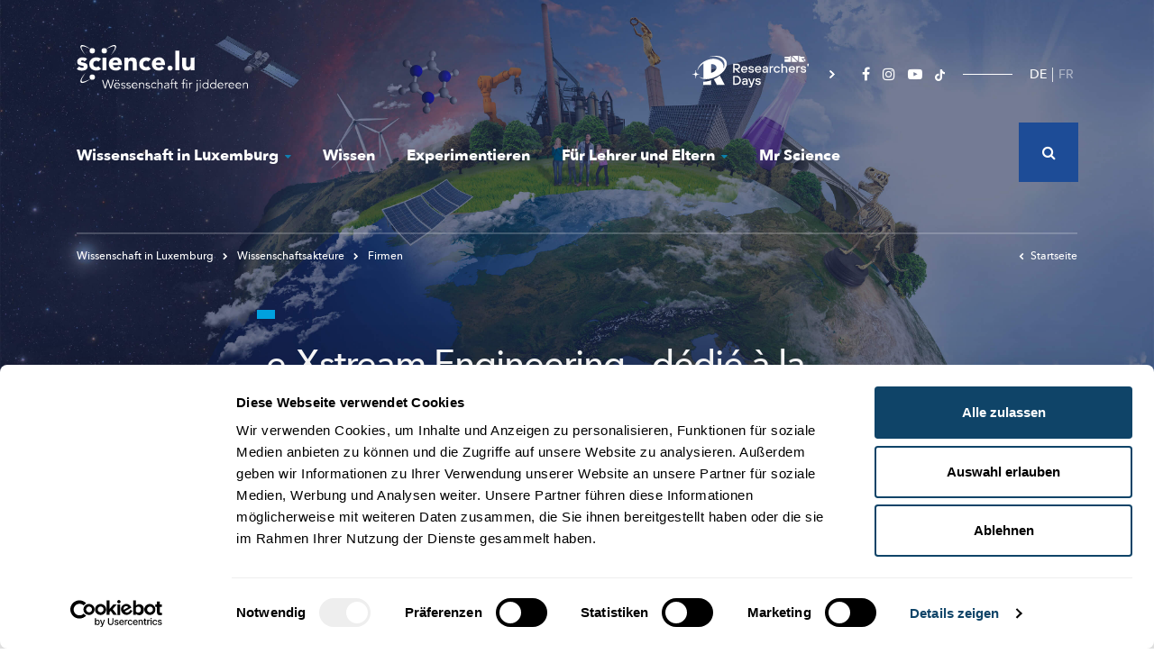

--- FILE ---
content_type: text/html; charset=UTF-8
request_url: https://science.lu/de/e-xstream-engineering-dedie-modelisation-micromecanique
body_size: 19412
content:

<!DOCTYPE html>
<html lang="de" dir="ltr" prefix="content: http://purl.org/rss/1.0/modules/content/  dc: http://purl.org/dc/terms/  foaf: http://xmlns.com/foaf/0.1/  og: http://ogp.me/ns#  rdfs: http://www.w3.org/2000/01/rdf-schema#  schema: http://schema.org/  sioc: http://rdfs.org/sioc/ns#  sioct: http://rdfs.org/sioc/types#  skos: http://www.w3.org/2004/02/skos/core#  xsd: http://www.w3.org/2001/XMLSchema# ">
    <head>
        <meta charset="utf-8" />
<script>var _mtm = window._mtm = window._mtm || [];_mtm.push({"mtm.startTime": (new Date().getTime()), "event": "mtm.Start"});var d = document, g = d.createElement("script"), s = d.getElementsByTagName("script")[0];g.type = "text/javascript";g.async = true;g.src="https://cdn.matomo.cloud/science.matomo.cloud/container_RZAMDI11.js";s.parentNode.insertBefore(g, s);</script>
<meta name="description" content="Wissenschaft und Forschung für alle! La science et la recherche pour tous! science.lu - Méi entdecken!" />
<link rel="canonical" href="https://science.lu/e-xstream-engineering-dedie-modelisation-micromecanique" />
<link rel="image_src" href="https://science.lu/themes/science/assets/images/meta.jpg" />
<meta name="original-source" content="https://science.lu/themes/science/assets/images/meta.jpg" />
<meta property="og:image" content="https://science.lu/themes/science/assets/images/meta.jpg?lastupdate=1768664371" />
<meta property="og:image:url" content="https://science.lu/themes/science/assets/images/meta.jpg?lastupdate=1768664371" />
<meta property="og:image:secure_url" content="https://science.lu/themes/science/assets/images/meta.jpg?lastupdate=1768664371" />
<meta itemprop="image" content="https://science.lu/themes/science/assets/images/meta.jpg" />
<meta name="twitter:card" content="summary_large_image" />
<meta name="twitter:title" content="e-Xstream Engineering - dédié à la modélisation micromécanique" />
<meta name="twitter:description" content="Wissenschaft und Forschung für alle! La science et la recherche pour tous! science.lu - Méi entdecken!" />
<meta name="twitter:url" content="https://science.lu/e-xstream-engineering-dedie-modelisation-micromecanique" />
<meta name="twitter:image" content="https://science.lu/themes/science/assets/images/meta.jpg" />
<meta name="MobileOptimized" content="width" />
<meta name="HandheldFriendly" content="true" />
<meta name="viewport" content="width=device-width, initial-scale=1.0" />
<link rel="icon" href="/sites/default/files/favicon.png" type="image/png" />
<link rel="alternate" hreflang="und" href="https://science.lu/e-xstream-engineering-dedie-modelisation-micromecanique" />

            <title>e-Xstream Engineering - dédié à la modélisation micromécanique</title>
            <meta charset="utf-8">

            
           <link rel="icon" type="image/png" href="/themes/science/assets/images/favicon.png" />



           <link rel="stylesheet" media="all" href="/sites/default/files/css/css_Xs_T9-hw5e67ifycRMcEm9BleCe29p-XyzAXqKJvgdE.css" />
<link rel="stylesheet" media="all" href="/sites/default/files/css/css_JWO5yFEGUot6pH3AjqWCUfMdHJkqJH1fgM98ztB7OEI.css" />

               
                   <meta name="viewport" content="width=device-width, initial-scale=1, shrink-to-fit=no">

                <!-- Google Tag Manager -->
                <script>(function(w,d,s,l,i){w[l]=w[l]||[];w[l].push({'gtm.start':
                new Date().getTime(),event:'gtm.js'});var f=d.getElementsByTagName(s)[0],
                j=d.createElement(s),dl=l!='dataLayer'?'&l='+l:'';j.async=true;j.src=
                'https://www.googletagmanager.com/gtm.js?id='+i+dl;f.parentNode.insertBefore(j,f);
                })(window,document,'script','dataLayer','GTM-5ZSCCR37');</script>
                <!-- End Google Tag Manager -->

                 <link rel="stylesheet" href="https://cdnjs.cloudflare.com/ajax/libs/font-awesome/4.7.0/css/font-awesome.css" integrity="sha512-5A8nwdMOWrSz20fDsjczgUidUBR8liPYU+WymTZP1lmY9G6Oc7HlZv156XqnsgNUzTyMefFTcsFH/tnJE/+xBg==" crossorigin="anonymous" referrerpolicy="no-referrer" />

                 <meta property="fb:pages" content="564226327246655" />



                   <script id="mcjs">!function(c,h,i,m,p){m=c.createElement(h),p=c.getElementsByTagName(h)[0],m.async=1,m.src=i,p.parentNode.insertBefore(m,p)}(document,"script","https://chimpstatic.com/mcjs-connected/js/users/86784dbff821ea44354db59c7/afaa11c32a3ea02cfd981fe81.js");</script>
                    <script src='https://api.mapbox.com/mapbox-gl-js/v1.8.1/mapbox-gl.js'></script>
                    <link href='https://api.mapbox.com/mapbox-gl-js/v1.8.1/mapbox-gl.css' rel='stylesheet' />



                   </head>


   <body class="www-science-lu path-node page-node-type-article">

          <!-- Google Tag Manager (noscript) -->
        <noscript><iframe src="https://www.googletagmanager.com/ns.html?id=GTM-5ZSCCR37"
        height="0" width="0" style="display:none;visibility:hidden"></iframe></noscript>
        <!-- End Google Tag Manager (noscript) -->

       
        <div class="wrapper">
            <div class="container-inner">

                <a href="#main-content" class="visually-hidden focusable skip-link">Skip to main content</a>
                
                  <div class="dialog-off-canvas-main-canvas" data-off-canvas-main-canvas>
    

<div class="page article">
	<div class="bg-big-menu"></div>

	<header role="banner" class="container-fluid">
		<div class="container">
			<div class="top-header d-none d-lg-flex justify-content-between">
				<div class="logo-header left">
					<a href="/de"><img width="190" height="52.45" alt="Science Luxembourg - Wëssenschaft fir jiddereen" src="/themes/science/assets/images/logo-science.svg"></a>
				</div>
				<div
					class="right d-flex align-items-center">
					<div class="other-domain-header d-flex">
						<a href="https://researchersdays.science.lu/" target="_self"><img width="155" height="35" alt="Researchers days" src="/themes/science/assets/images/researchers-days-logo-white.svg"></a>
					</div>
					<div class="social-header">
						<ul>
							<li><a href="https://www.facebook.com/science.lu/"><i class="fa fa-facebook"></i></a></li>
							<li><a href="https://www.instagram.com/science_lu/"><i class="fa fa-instagram"></i></a></li>
							<li><a href="https://www.youtube.com/user/ScienceLuxembourg"><i class="fa fa-youtube-play"></i></a></li>
              <li><a href="https://www.tiktok.com/@science.lu/">
                  <svg  height="13" aria-hidden="true" class="svg-inline--fa fa-tiktok fa-w-14 fa-3x" data-icon="tiktok" data-prefix="fab" viewBox="0 0 448 512">
                    <path fill="#ffffff" d="M448 209.91a210.06 210.06 0 0 1-122.77-39.25v178.72A162.55 162.55 0 1 1 185 188.31v89.89a74.62 74.62 0 1 0 52.23 71.18V0h88a121.18 121.18 0 0 0 1.86 22.17A122.18 122.18 0 0 0 381 102.39a121.43 121.43 0 0 0 67 20.14Z"/>
                  </svg>
                </a></li>


						</ul>
					</div>

					<div class="lang-header">
            <div class="language-switcher-language-url" id="block-lang-selector" role="navigation">
  
    
      <ul class="links"><li hreflang="de" data-drupal-link-system-path="node/3325" class="is-active"><a href="/de/e-xstream-engineering-dedie-modelisation-micromecanique" class="language-link is-active" hreflang="de" data-drupal-link-system-path="node/3325">DE</a></li><li hreflang="fr" data-drupal-link-system-path="node/3325"><a href="/fr/e-xstream-engineering-dedie-modelisation-micromecanique" class="language-link" hreflang="fr" data-drupal-link-system-path="node/3325">FR</a></li></ul>
  </div>

          </div>

					<div class="search-wrapper">
						<div class="search-header">
              <div class="views-exposed-form" data-drupal-selector="views-exposed-form-search-page-1" id="block-search-form">
  
    
      <form action="/de/search" method="get" id="views-exposed-form-search-page-1" accept-charset="UTF-8">
  


<div class="form-group js-form-item form-item js-form-type-search-api-autocomplete form-item-key js-form-item-key form-no-label">
                
    <input data-drupal-selector="edit-key" data-search-api-autocomplete-search="search" class="form-autocomplete form-text" data-autocomplete-path="/de/search_api_autocomplete/search?display=page_1&amp;&amp;filter=key" type="text" id="edit-key" name="key" value="" size="30" maxlength="128" />

            
</div>


<div data-drupal-selector="edit-actions" class="form-actions js-form-wrapper form-wrapper" id="edit-actions"><input data-drupal-selector="edit-submit-search" type="submit" id="edit-submit-search" value="Apply" class="button js-form-submit form-submit" />
</div>


</form>

  </div>

						</div>

						<div class="search-header-icon">
							<i class="fa fa-search"></i>
						</div>
					</div>


				</div>

			</div>

			<div class="nav-header">
				<div class="logo-header d-lg-none">
					<a href="/de"><img width="190" height="52.45" alt="Science Luxembourg - Wëssenschaft fir jiddereen" src="/themes/science/assets/images/logo-science.svg"></a>
				</div>

				<div id="menu">

					<div class="search-header-container">
						<div class="search-header search-header-responsive">
              <div class="views-exposed-form" data-drupal-selector="views-exposed-form-search-page-1" id="block-search-form">
  
    
      <form action="/de/search" method="get" id="views-exposed-form-search-page-1" accept-charset="UTF-8">
  


<div class="form-group js-form-item form-item js-form-type-search-api-autocomplete form-item-key js-form-item-key form-no-label">
                
    <input data-drupal-selector="edit-key" data-search-api-autocomplete-search="search" class="form-autocomplete form-text" data-autocomplete-path="/de/search_api_autocomplete/search?display=page_1&amp;&amp;filter=key" type="text" id="edit-key" name="key" value="" size="30" maxlength="128" />

            
</div>


<div data-drupal-selector="edit-actions" class="form-actions js-form-wrapper form-wrapper" id="edit-actions"><input data-drupal-selector="edit-submit-search" type="submit" id="edit-submit-search" value="Apply" class="button js-form-submit form-submit" />
</div>


</form>

  </div>

						</div>
											</div>

					<div id="navigation-menu">
            <nav role="navigation" aria-labelledby="block-science-main-menu-menu" id="block-science-main-menu">
            
  <h2 class="visually-hidden" id="block-science-main-menu-menu">Navigation principale</h2>
  

        
        
<ul class="nav nav-level-0">
                                    
            
                                
                                                                                    
                                                                    
                                                                    
                                                                    
                                                                                                                        
                                                                    
                                                


            <li class="wissenschaft_in_luxemburg is-active">

                                  <a href="#" class="big-menu-link is-active">Wissenschaft in Luxemburg<i class="fa fa-caret-down"></i></a>

                  <div class="big-menu-content">
                      <div class="big-menu-left">
                          <p class="big-menu-title">Wissenschaft in Luxemburg</p>

                          <p class="big-menu-description"></p>

                          <div class="square-btn btn-container">
                              <a href="/de/wissenschaft-luxemburg" class="btn btn-white"><span>Weiterlesen</span></a>
                          </div>
                      </div>

                      
                      
                                      <ul class="nav-level-1">

        <li class="header">
            <a class="back" href="#"><i class="fa fa-chevron-left"></i> Back</a>
            <a class="title" href="#">Wissenschaft in Luxemburg</a>
        </li>

                                        
            
                                
                                                                                    
                                                                    
                                                                    
                                                                    
                                                                    
                                                                    
                                                                    
                                                                    
                                                


            <li class="forschung_in_luxemburg">

                                          <a href="/de/wissenschaft-luxemburg/forschung-luxemburg" class="big-menu-sublink" data-drupal-link-system-path="node/129">Forschung in Luxemburg</a>
                      
                      
                                      <ul class="nav-level-2">

        <li class="header">
            <a class="back" href="#"><i class="fa fa-chevron-left"></i> Back</a>
            <a class="title" href="#">Forschung in Luxemburg</a>
        </li>

                                        
            
                                
                            


            <li class="gesellschaft,_kultur_und_geschichte">

                                          <a href="/de/wissenschaft-luxemburg/forschung-luxemburg/gesellschaft-kultur-und-geschichte" data-drupal-link-system-path="node/136">Gesellschaft, Kultur und Geschichte</a>
                      
                      
                      
            </li>
                                
            
                                
                            


            <li class="bildung_und_psychologie">

                                          <a href="/de/wissenschaft-luxemburg/forschung-luxemburg/bildung-und-psychologie" data-drupal-link-system-path="node/137">Bildung und Psychologie</a>
                      
                      
                      
            </li>
                                
            
                                
                            


            <li class="biomedizin_und_gesundheit">

                                          <a href="/de/wissenschaft-luxemburg/forschung-luxemburg/biomedizin-und-gesundheit" data-drupal-link-system-path="node/138">Biomedizin und Gesundheit</a>
                      
                      
                      
            </li>
                                
            
                                
                            


            <li class="it_und_mathematik">

                                          <a href="/de/wissenschaft-luxemburg/forschung-luxemburg/it-und-mathematik" data-drupal-link-system-path="node/139">IT und Mathematik</a>
                      
                      
                      
            </li>
                                
            
                                
                            


            <li class="physik,_material-_und_ingenieurwissenschaften">

                                          <a href="/de/wissenschaft-luxemburg/forschung-luxemburg/physik-material-und-ingenieurwissenschaften" data-drupal-link-system-path="node/140">Physik, Material- und Ingenieurwissenschaften</a>
                      
                      
                      
            </li>
                                
            
                                
                            


            <li class="recht,_wirtschaft_und_finanzen">

                                          <a href="/de/wissenschaft-luxemburg/forschung-luxemburg/recht-wirtschaft-und-finanzen" data-drupal-link-system-path="node/142">Recht, Wirtschaft und Finanzen</a>
                      
                      
                      
            </li>
                                
            
                                
                            


            <li class="umwelt_und_nachhaltigkeit">

                                          <a href="/de/wissenschaft-luxemburg/forschung-luxemburg/umwelt-und-nachhaltigkeit" data-drupal-link-system-path="node/141">Umwelt und Nachhaltigkeit</a>
                      
                      
                      
            </li>
                                
            
                                
                            


            <li class="blick_auf_die_forschung_in_luxembourg">

                                          <a href="/de/wissenschaft-luxemburg/forschung-luxemburg/blick-auf-die-forschung-luxembourg" data-drupal-link-system-path="node/143">Blick auf die Forschung in Luxembourg</a>
                      
                      
                      
            </li>
            </ul>

        

                      
                      
            </li>
                                
            
                                
                                                                                    
                                                                    
                                                                    
                                                                    
                                                


            <li class="wissenschaftsakteure">

                                          <a href="/de/wissenschaft-luxemburg/wissenschaftsakteure" class="big-menu-sublink" data-drupal-link-system-path="node/130">Wissenschaftsakteure</a>
                      
                      
                                      <ul class="nav-level-2">

        <li class="header">
            <a class="back" href="#"><i class="fa fa-chevron-left"></i> Back</a>
            <a class="title" href="#">Wissenschaftsakteure</a>
        </li>

                                        
            
                                
                            


            <li class="forschungsakteure">

                                          <a href="/de/wissenschaft-luxemburg/wissenschaftsakteure/forschungsakteure" data-drupal-link-system-path="node/144">Forschungsakteure</a>
                      
                      
                      
            </li>
                                
            
                                
                            


            <li class="wissenschaftskommunikatoren_und_workshop-anbieter">

                                          <a href="/de/wissenschaft-luxemburg/wissenschaftsakteure/wissenschaftskommunikatoren-und-workshop-anbieter" data-drupal-link-system-path="node/145">Wissenschaftskommunikatoren und Workshop-Anbieter</a>
                      
                      
                      
            </li>
                                
            
                                
                            


            <li class="firmen">

                                          <a href="/de/wissenschaft-luxemburg/wissenschaftsakteure/firmen" data-drupal-link-system-path="node/146">Firmen</a>
                      
                      
                      
            </li>
                                
            
                                
                            


            <li class="start-ups">

                                          <a href="/de/wissenschaft-luxemburg/wissenschaftsakteure/start-ups" data-drupal-link-system-path="node/147">Start-Ups</a>
                      
                      
                      
            </li>
            </ul>

        

                      
                      
            </li>
                                
            
                                
                                                                                    
                                                                    
                                                                    
                                                                    
                                                


            <li class="forscher-portraits">

                                          <a href="/de/wissenschaft-luxemburg/forscher-portraits" class="big-menu-sublink" data-drupal-link-system-path="node/131">Forscher-Portraits</a>
                      
                      
                                      <ul class="nav-level-2">

        <li class="header">
            <a class="back" href="#"><i class="fa fa-chevron-left"></i> Back</a>
            <a class="title" href="#">Forscher-Portraits</a>
        </li>

                                        
            
                                
                            


            <li class="luxemburger_forscher_im_ausland">

                                          <a href="/de/wissenschaft-luxemburg/forscher-portraits/luxemburger-forscher-im-ausland" data-drupal-link-system-path="node/148">Luxemburger Forscher im Ausland</a>
                      
                      
                      
            </li>
                                
            
                                
                            


            <li class="meet_the_scientists">

                                          <a href="/de/wissenschaft-luxemburg/forscher-portraits/meet-scientists" data-drupal-link-system-path="node/149">Meet the Scientists</a>
                      
                      
                      
            </li>
                                
            
                                
                            


            <li class="my_research_in_90s">

                                          <a href="/de/wissenschaft-luxemburg/forscher-portraits/my-research-in-90s" data-drupal-link-system-path="node/151">My research in 90s</a>
                      
                      
                      
            </li>
                                
            
                                
                            


            <li class="forscher-videos">

                                          <a href="/de/wissenschaft-luxemburg/forscher-portraits/forscher-videos" data-drupal-link-system-path="node/150">Forscher-Videos</a>
                      
                      
                      
            </li>
            </ul>

        

                      
                      
            </li>
                                
            
                                
                            


            <li class="studienteilnehmer_gesucht">

                                          <a href="/de/wissenschaft-luxemburg/studienteilnehmer-gesucht" data-drupal-link-system-path="node/546">Studienteilnehmer gesucht</a>
                      
                      
                      
            </li>
                                
            
                                                                    
                            


            <li class="wissenschaft_in_der_gesellschaft is-active">

                                          <a href="/de/wissenschaft-luxemburg/wissenschaft-der-gesellschaft" class="is-active" data-drupal-link-system-path="node/598">Wissenschaft in der Gesellschaft</a>
                      
                      
                      
            </li>
                                
            
                                
                            


            <li class="events">

                                          <a href="/de/wissenschaft-luxemburg/events" data-drupal-link-system-path="node/135">Events</a>
                      
                      
                      
            </li>
            </ul>

        

                      
                                        </div>
                
            </li>
                                
            
                                
                            


            <li class="wissen">

                                          <a href="/de/wissen" data-drupal-link-system-path="node/466">Wissen</a>
                      
                      
                      
            </li>
                                
            
                                
                            


            <li class="experimentieren">

                                          <a href="/de/experimentieren" data-drupal-link-system-path="node/467">Experimentieren</a>
                      
                      
                      
            </li>
                                
            
                                
                                                                                    
                                                                    
                                                                    
                                                                    
                                                


            <li class="für_lehrer_und_eltern">

                                  <a href="#" class="big-menu-link ">Für Lehrer und Eltern<i class="fa fa-caret-down"></i></a>

                  <div class="big-menu-content">
                      <div class="big-menu-left">
                          <p class="big-menu-title">Für Lehrer und Eltern</p>

                          <p class="big-menu-description"></p>

                          <div class="square-btn btn-container">
                              <a href="/de/fuer-lehrer-und-eltern" class="btn btn-white"><span>Weiterlesen</span></a>
                          </div>
                      </div>

                      
                      
                                      <ul class="nav-level-1">

        <li class="header">
            <a class="back" href="#"><i class="fa fa-chevron-left"></i> Back</a>
            <a class="title" href="#">Für Lehrer und Eltern</a>
        </li>

                                        
            
                                
                            


            <li class="ideen_für_naturwissenschaftlichen_unterricht_in_der_grundschule">

                                          <a href="/de/fuer-lehrer-und-eltern/ideen-fuer-naturwissenschaftlichen-unterricht-der-grundschule" data-drupal-link-system-path="node/2075">Ideen für naturwissenschaftlichen Unterricht in der Grundschule</a>
                      
                      
                      
            </li>
                                
            
                                
                            


            <li class="wissenschaftsangebote_für_schule_und_freizeit">

                                          <a href="/de/fuer-lehrer-und-eltern/wissenschaftsangebote-fuer-schule-und-freizeit" data-drupal-link-system-path="node/134">Wissenschaftsangebote für Schule und Freizeit</a>
                      
                      
                      
            </li>
                                
            
                                
                                                                                    
                                                                    
                                                                    
                                                                    
                                                


            <li class="lizzie_&amp;_nouga">

                                          <a href="/de/fuer-lehrer-und-eltern/lizzie-nouga" class="big-menu-sublink" data-drupal-link-system-path="node/133">Lizzie &amp; Nouga</a>
                      
                      
                                      <ul class="nav-level-2">

        <li class="header">
            <a class="back" href="#"><i class="fa fa-chevron-left"></i> Back</a>
            <a class="title" href="#">Lizzie &amp; Nouga</a>
        </li>

                                        
            
                                
                            


            <li class="natur">

                                          <a href="/de/fuer-lehrer-und-eltern/lizzie-nouga/natur" data-drupal-link-system-path="node/152">Natur</a>
                      
                      
                      
            </li>
                                
            
                                
                            


            <li class="technik">

                                          <a href="/de/fuer-lehrer-und-eltern/lizzie-nouga/technik" data-drupal-link-system-path="node/153">Technik</a>
                      
                      
                      
            </li>
                                
            
                                
                            


            <li class="mensch">

                                          <a href="/de/fuer-lehrer-und-eltern/lizzie-nouga/mensch" data-drupal-link-system-path="node/154">Mensch</a>
                      
                      
                      
            </li>
                                
            
                                
                            


            <li class="universum">

                                          <a href="/de/fuer-lehrer-und-eltern/lizzie-nouga/universum" data-drupal-link-system-path="node/155">Universum</a>
                      
                      
                      
            </li>
            </ul>

        

                      
                      
            </li>
                                
            
                                
                            


            <li class="labore_und_firmen_besichtigen">

                                          <a href="/de/fuer-lehrer-und-eltern/labore-und-firmen-besichtigen" data-drupal-link-system-path="node/2074">Labore und Firmen besichtigen</a>
                      
                      
                      
            </li>
            </ul>

        

                      
                                        </div>
                
            </li>
                                
            
                                
                            


            <li class="mr_science">

                                          <a href="/de/mr-science" data-drupal-link-system-path="node/2073">Mr Science</a>
                      
                      
                      
            </li>
            </ul>

        




  </nav>

					</div>


					<div class="footer-responsive">
						<div class="nav-footer-responsive">
							
        <ul class="nav nav-level-0">
                                    <li class="nav-item">
                <a href="/de/ueber-sciencelu" class="nav-link" data-drupal-link-system-path="node/2077">Über Science.lu</a>
                            </li>
                                <li class="nav-item">
                <a href="/de/das-sciencelu-team" class="nav-link" data-drupal-link-system-path="node/2157">Das science.lu-Team</a>
                            </li>
                                <li class="nav-item">
                <a href="/de/kontaktieren-sie-uns" class="nav-link" data-drupal-link-system-path="node/2079">Kontakt</a>
                            </li>
                                <li class="nav-item">
                <a href="/de/nutzungsbedingungen" class="nav-link" data-drupal-link-system-path="node/2080">Nutzungsbedingungen</a>
                            </li>
                                <li class="nav-item">
                <a href="/de/datenschutzlinien" class="nav-link" data-drupal-link-system-path="node/9128">Datenschutzlinien</a>
                            </li>
                                <li class="nav-item">
                <a href="/de/cookie-richtlinien" class="nav-link" data-drupal-link-system-path="node/15823">Cookie richtlinien</a>
                            </li>
            </ul>
        


						</div>

						<div class="last-footer-responsive">
														<div class="other-domain-header d-flex">
								<a href="https://researchersdays.science.lu/" target="_self"><img width="155" height="35" alt="Researchers days" src="/themes/science/assets/images/researchers-days-logo-white.svg"></a>
							</div>


								<ul>
									<li><a href="https://www.facebook.com/science.lu/"><i class="fa fa-facebook"></i></a></li>
								<li><a href="https://www.instagram.com/science_lu/"><i class="fa fa-instagram"></i></a></li>
								<li><a href="https://www.youtube.com/user/ScienceLuxembourg"><i class="fa fa-youtube-play"></i></a></li>
                  <li><a href="https://www.tiktok.com/@science.lu/">
                      <svg  height="13" aria-hidden="true" class="svg-inline--fa fa-tiktok fa-w-14 fa-3x" data-icon="tiktok" data-prefix="fab" viewBox="0 0 448 512">
                        <path fill="#ffffff" d="M448 209.91a210.06 210.06 0 0 1-122.77-39.25v178.72A162.55 162.55 0 1 1 185 188.31v89.89a74.62 74.62 0 1 0 52.23 71.18V0h88a121.18 121.18 0 0 0 1.86 22.17A122.18 122.18 0 0 0 381 102.39a121.43 121.43 0 0 0 67 20.14Z"/>
                      </svg>
                    </a></li>
							</ul>
						</div>
					</div>

				</div>

				<div class="lang-header lang-header-responsive">
          <div class="language-switcher-language-url" id="block-lang-selector" role="navigation">
  
    
      <ul class="links"><li hreflang="de" data-drupal-link-system-path="node/3325" class="is-active"><a href="/de/e-xstream-engineering-dedie-modelisation-micromecanique" class="language-link is-active" hreflang="de" data-drupal-link-system-path="node/3325">DE</a></li><li hreflang="fr" data-drupal-link-system-path="node/3325"><a href="/fr/e-xstream-engineering-dedie-modelisation-micromecanique" class="language-link" hreflang="fr" data-drupal-link-system-path="node/3325">FR</a></li></ul>
  </div>


        </div>


				<div class="burger-wrapper">
					<div class="burger-icon"></div>
				</div>
			</div>

							
					<div class="main-header main-header-intern blue-light">
    <div class="breadcrumb-intern">

                    <div id="block-science-breadcrumbs">
    <nav role="navigation" aria-labelledby="system-breadcrumb">
        <ol>
                            <li>
                    <a href="/de/wissenschaft-luxemburg"><i class="fa fa-chevron-right"></i>
                        
Wissenschaft in Luxemburg

                    </a>
                </li>
            
            
                            <li>
                    <a href="/de/wissenschaft-luxemburg/wissenschaftsakteure"><i class="fa fa-chevron-right"></i>
                                                    Wissenschaftsakteure
                                            </a>
                </li>
            
                                                <li>
                        <a href="/de/wissenschaft-luxemburg/wissenschaftsakteure/firmen"><i class="fa fa-chevron-right"></i>

                                                            Firmen
                                                    </a>
                    </li>
                                    </ol>
    </nav>
</div>        
        <a href="/de" class="breadcrumb-homepage"><i class="fa fa-chevron-left"></i>Startseite</a>
    </div>

    <div class="article-intern-container">
        <div class="infos-header-article">

                            <h2 class="heading"></h2>
            
            <h1>e-Xstream Engineering - dédié à la modélisation micromécanique </h1>

                            <p class="date">03.04.2015
                                                                        <span>|</span>
                                                            </p>

                

            <p class="author">
                
                                            <a href="/de/authors/e-xstream">e-Xstream</a>                    
                            </p>
        </div>
    </div>
</div>							
			
			
			
		</div>
	</header>

	
	
	

	

	


	<main role="main">
		<a id="main-content" tabindex="-1"></a>
		
		<div class="layout-content">
			  <div>
    <div data-drupal-messages-fallback class="hidden"></div>
<div id="block-science-content">
  
    
      
<script type="application/ld+json">{
		    "@context": "https://schema.org",
		    "@graph": [
		        {
		            "@type": "Article",
		            "name": "",
		            "headline": "e-Xstream Engineering - dédié à la modélisation micromécanique ",
		            "description": " e-Xstream engineering est une société de développement de logiciels et de services pour ingénieurs dont les activités sont entièrement dédiées à la modélisation micromécanique de matériaux multi-phasés. 
 ",
		            "image": {
		                "@type": "ImageObject",
		                "representativeOfPage": "True",
		                "url": ""
		            },
		            "datePublished": "2017-11-15T09:37:04+0100",
		            "dateModified": "2017-11-15T09:37:04+0100",

		            "isAccessibleForFree": "True",
		            "author": {
		                "@type": "Organization",
		                "@id": "www.science.lu",
		                "name": "Science",
		                "logo": {
		                    "@type": "ImageObject",
		                    "url": "https://www.science.lu/themes/science/assets/images/logo-meta.jpg"
		                }
		            },
		            "publisher": {
		                "@type": "Organization",
		                "@id": "www.science.lu",
		                "name": "Science",
		                "logo": {
		                    "@type": "ImageObject",
		                    "url": "https://www.science.lu/themes/science/assets/images/logo-meta.jpg"
		                }
		            },
		            "mainEntityOfPage": {
		                "@type": "WebPage",
		                "@id": "https://www.science.lu"
		            }
		        }
		    ]
		}</script>

<article typeof="Article" class="node-wrapper main-container main-article-container old-article blue-light">

	
			<div class="article-intern-container">

			<p class="article-teaser">
									 e-Xstream engineering est une société de <span class="hyphen">développement</span> de logiciels et de services pour ingénieurs dont les activités sont entièrement dédiées à la modélisation <span class="hyphen">micromécanique</span> de matériaux multi-pha...
							</p>

		</div>
	
				
	
	
			<div class="article-intern-container social-header">

																							
			<article>
    <div class="share">
        <ul class="social">
            <li class="title">Teilen</li>

            <!--
            <li class="facebook">
                <a href="https://www.facebook.com/plugins/like.php?href=https://science.lu/de/e-xstream-engineering-dedie-modelisation-micromecanique" target="_blank">
                    <i class="fa fa-thumbs-o-up" aria-hidden="true"></i>Like
                </a>
            </li>
            -->

            <li class="like">

                <div class="fb-like" data-href="https://science.lu/de/content/e-xstream-engineering-dédié-à-la-modélisation-micromécanique" data-layout="button_count" data-action="like" data-size="large" data-show-faces="true" data-share="false"></div>
            </li>


            <li class="whatsapp">
                <a href="whatsapp://send?text=https://science.lu/de/e-xstream-engineering-dedie-modelisation-micromecanique" data-action="share/whatsapp/share"><i aria-hidden="true" class="fa fa-whatsapp"></i></a>
            </li>


            <li class="facebook">
                <a href="https://www.facebook.com/sharer/sharer.php?u=https://science.lu/de/e-xstream-engineering-dedie-modelisation-micromecanique" target="_blank">
                    <i aria-hidden="true" class="fa fa-facebook"></i> <span>Share</span>
                </a>
            </li>

            <li class="twitter">
                <a href="https://twitter.com/home?status=e-Xstream%20Engineering%20-%20d%C3%A9di%C3%A9%20%C3%A0%20la%20mod%C3%A9lisation%20microm%C3%A9canique%20%20-%20https://science.lu/de/e-xstream-engineering-dedie-modelisation-micromecanique" target="_blank">
                    <i aria-hidden="true" class="fa fa-twitter"></i> <span>Tweet</span>
                </a>
            </li>

            <li class="mail">
                <a href="mailto:?subject=Science.lu - Article&amp;body=Follow the link below to see the complete article of : https://science.lu/de/e-xstream-engineering-dedie-modelisation-micromecanique" title="Share by Email"">
                <i class="fa fa-envelope" aria-hidden="true"></i> <span>Mail</span>
                </a>
            </li>

            <li class="print">
                <a href="javascript:window.print()">
                    <i class="fa fa-print" aria-hidden="true"></i> <span>Print</span>
                </a>
            </li>
        </ul>
    </div>
</article>		</div>
	
	<div class="article-intern-container">
		
      <div>
              <div>  <div class="paragraph paragraph--type--text paragraph--view-mode--default">
          



  
          <div> <p><strong>e-Xstream engineering est une société de développement de logiciels et de services pour ingénieurs dont les activités sont entièrement dédiées à la modélisation micromécanique de matériaux multi-phasés.</strong></p>
<p>e-Xstream développe ainsi la plateforme Digimat composée de logiciels pour la modélisation multi-échelles non-linéaires de <a href="https://www.science.lu/fr/content/le-métier-de-technicien-de-laboratoire-en-matériaux">matériaux</a> et structures composites. Digimat est à ce jour utilisé dans de nombreuses industries, tels qu’ automobile, aéronautique, biens de consommation, pour modéliser des matériaux et prédire des comportements physiques tels que la raideur, les limites à rupture à basse et haute vitesses de déformation, les conductivités thermiques et électriques.</p>
<p>Digimat compte parmi ses clients des leaders de marché dans leurs domaines d'activités tels que Solvay, Dupont, Sabic, Dow Chemical, Airbus, Boeing, Renault, General Motors, Toyota, Braun, Bosch.</p>
<h2>Activités R&D</h2>
<p>Les activités de R&D d’e-Xstream sont variées mais ont toutes pour but le développement de modèles et méthodes, et leurs implémentation dans des logiciels d’ingénierie, dédiés à la modélisation des matériaux et structures composites. Concrétement, les activités de R&D visent sur le renforcement des fonctionnalités de Digimat dans les directions suivantes :</p>
<ul><li>La capacité à modéliser une large gamme de matériaux multi-phasés (fibres courtes/longues/continues, unidirectionnels/tissés, …).</li>
<li>La modélisation du comportement multi-physique de ces matériaux.</li>
<li>Le couplage amont avec la modélisation du procédé et aval avec le calcul de structure.</li>
<li>La possibilité de coupler Digimat avec différents logiciels afin de viser différentes performances (statique, crash, fatigue, …).</li>
<li>Le développement de nouvelles méthodologies et modèles multi-échelles.</li>
</ul><h2>Projets transnationaux</h2>
<p>e-Xstream participe également régulièrement à des projets R&D collaboratifs aux niveaux régionaux (Luxembourg, Belgique, Etats-unis) mais également à des projets transnationaux au niveau européen. Ces projets comprennent souvent des travaux de recherches et des thèses de doctorats avec les universités partenaires. Ces universités et centres de recherches partenaires se trouvent au Luxembourg (Université du Luxembourg et CRP), en Belgique (Université de Louvain-la-neuve, université de Liège, …), mais également dans d’autres pays d’Europe et du monde (Purdue University, NIAR, Ecole des Mines de Paris, …).</p>
 </div>
      
      </div>
</div>
          </div>
  
	</div>

	
    

    
        
                    <div class="article-intern-container infoboxes">
                <div>
                    <h3>Infobox</h3>
                    
            <div class="accordion">
                              <div class="paragraph paragraph--type--infobox paragraph--view-mode--default">
          
            <div>Une équipe d&#039;experts </div>
      
            <div><p>
</p><p>e-Xstream engineering S.A., fondée en 2003, compte à ce jour une cinquantaine d’employés et fait partie du groupe MSC Software depuis 2012. La quasi-totalité de l’équipe R&amp;D d’e-Xstream est composés de docteurs en modélisation des structures et des matériaux ou en mathématiques appliquées.</p>
 </div>
      
      </div>

                    </div>
    
                </div>
            </div>
        
        <div class="custom-block bg-gray bg-color container-fluid social-footer">
            <div class="article-intern-container">
                                                                    
                                                                                    <article>
    <div class="share">
        <ul class="social">
            <li class="title">Teilen</li>

            <!--
            <li class="facebook">
                <a href="https://www.facebook.com/plugins/like.php?href=https://science.lu/de/e-xstream-engineering-dedie-modelisation-micromecanique" target="_blank">
                    <i class="fa fa-thumbs-o-up" aria-hidden="true"></i>Like
                </a>
            </li>
            -->

            <li class="like">

                <div class="fb-like" data-href="https://science.lu/de/content/e-xstream-engineering-dédié-à-la-modélisation-micromécanique" data-layout="button_count" data-action="like" data-size="large" data-show-faces="true" data-share="false"></div>
            </li>


            <li class="whatsapp">
                <a href="whatsapp://send?text=https://science.lu/de/e-xstream-engineering-dedie-modelisation-micromecanique" data-action="share/whatsapp/share"><i aria-hidden="true" class="fa fa-whatsapp"></i></a>
            </li>


            <li class="facebook">
                <a href="https://www.facebook.com/sharer/sharer.php?u=https://science.lu/de/e-xstream-engineering-dedie-modelisation-micromecanique" target="_blank">
                    <i aria-hidden="true" class="fa fa-facebook"></i> <span>Share</span>
                </a>
            </li>

            <li class="twitter">
                <a href="https://twitter.com/home?status=e-Xstream%20Engineering%20-%20d%C3%A9di%C3%A9%20%C3%A0%20la%20mod%C3%A9lisation%20microm%C3%A9canique%20%20-%20https://science.lu/de/e-xstream-engineering-dedie-modelisation-micromecanique" target="_blank">
                    <i aria-hidden="true" class="fa fa-twitter"></i> <span>Tweet</span>
                </a>
            </li>

            <li class="mail">
                <a href="mailto:?subject=Science.lu - Article&amp;body=Follow the link below to see the complete article of : https://science.lu/de/e-xstream-engineering-dedie-modelisation-micromecanique" title="Share by Email"">
                <i class="fa fa-envelope" aria-hidden="true"></i> <span>Mail</span>
                </a>
            </li>

            <li class="print">
                <a href="javascript:window.print()">
                    <i class="fa fa-print" aria-hidden="true"></i> <span>Print</span>
                </a>
            </li>
        </ul>
    </div>
</article>                <div id="fb-root"></div>
<script type="text/javascript">
    /* <![CDATA[ */
    (function(d, s, id) {
        var js, fjs = d.getElementsByTagName(s)[0];
        if (d.getElementById(id)) return;
        js = d.createElement(s); js.id = id;
        js.src = "//connect.facebook.net/und_UND/all.js#xfbml=1";
        fjs.parentNode.insertBefore(js, fjs);
    }(document, 'script', 'facebook-jssdk'));
    /* ]]> */
</script>

<div class="fb-comments-block">
    <!--<h3>Commentaires</h3>-->

    <div class="fb-comments" data-width="100%" data-href="https://www.science.lu//e-xstream-engineering-dedie-modelisation-micromecanique" data-numposts="10"></div>
</div>




            </div>
        </div>

        <div class="container-interested interested_block">
            
          <div id="block-interested-block">
  
    
      
  </div>

        </div>

      <div id="block-alsoincategory-block">
  
    
          <div class="container-fluid bg-gray bg-color also-in_block">
        <div class="container">
            <h2 class="c-blue">Auch in dieser Rubrik</h2>

            <div class="row">
                                    
    



<div class="node-wrapper main-container card blue-light-card four-card col-lg-3 col-md-6 col-sm-12 align-self-stretch">
    <div class="card-container">
        <a class="teaser-link" href="/de/videouebertragungen-und-datennetzwerke/die-luxemburgische-ses-ist-ein-weltweit-fuehrender-satellitenbetreiber">
            <div class="card-img">
                
                
                
                                <div style="height: 100%">
                    <img src="/sites/default/files/styles/focal_point_teaser/public/2019-08/SES-Campus.jpg?h=c6980913&amp;itok=rMTysJZg" width="700" height="410" alt="SES Campus">
                </div>
                
                            </div>
        </a>

                    <a class="card-heading" href="/de/videouebertragungen-und-datennetzwerke/die-luxemburgische-ses-ist-ein-weltweit-fuehrender-satellitenbetreiber"><span class="hyphen">Videoübertragungen</span> und <span class="hyphen">Datennetzwerke</span></a>
        
        <a class="card-title teaser-link" href="/de/videouebertragungen-und-datennetzwerke/die-luxemburgische-ses-ist-ein-weltweit-fuehrender-satellitenbetreiber">Die luxemburgische SES ist ein weltweit führender Satellitenbetreiber</a>

                    <p class="card-teaser with-author">

                                    Die 1985 gegründete SES ist der weltweit führende <span class="hyphen">Satellitenbetreiber.</span> SES bietet einer breit gefächerten Kundschaft <span class="hyphen">Dienstleistungen</span> in globaler <span class="hyphen">Videoübertragung(TV)</span> und globalen <span class="hyphen">Datennetzwerken</span> an.
                
            </p>
        
        <div class="card-author">
            
            <!--
                        -->

                            <a href="/de/authors/ses">SES</a>                    </div>
    </div>
</div>

                                    
    



<div class="node-wrapper main-container card blue-light-card four-card col-lg-3 col-md-6 col-sm-12 align-self-stretch">
    <div class="card-container">
        <a class="teaser-link" href="/de/industrie-luxemburg/goodyear-konzeptreifen-aus-colmar-berg">
            <div class="card-img">
                                    <i class="fa fa-play"></i>

                                                	<img src="/sites/default/files/styles/video_thumbnail/public/video_thumbnails/t1BiKIWhV48.jpg?itok=kc_1_m2v" width="480" height="270" alt="" loading="lazy" typeof="foaf:Image" />



                              
                
                
                
                
                            </div>
        </a>

                    <a class="card-heading" href="/de/industrie-luxemburg/goodyear-konzeptreifen-aus-colmar-berg">Industrie in Luxemburg</a>
        
        <a class="card-title teaser-link" href="/de/industrie-luxemburg/goodyear-konzeptreifen-aus-colmar-berg">Goodyear: Konzeptreifen aus Colmar-Berg</a>

                    <p class="card-teaser with-author">

                                    Goodyear fertigt in Colmar-Berg hochwertige Reifen für die <span class="hyphen">Kraftfahrzeugindustrie</span> und investiert in seinem  Goodyear Innovation Center in Forschung und Entwicklung.
                
            </p>
        
        <div class="card-author">
            
            <!--
                        -->

                            <a href="/de/authors/goodyear">Goodyear</a>                    </div>
    </div>
</div>

                                    
    



<div class="node-wrapper main-container card blue-light-card four-card col-lg-3 col-md-6 col-sm-12 align-self-stretch">
    <div class="card-container">
        <a class="teaser-link" href="/de/industrie-luxemburg/dupont-der-konzern-entwickelt-contern-innovative-technische-kunststoffe-fuer-industrielle-anwendungen">
            <div class="card-img">
                
                
                
                                <div style="height: 100%">
                    <img src="/sites/default/files/styles/focal_point_teaser/public/2018-09/birds%20eye%20view%20DuPont%20Lux.JPG?h=49c85c1d&amp;itok=OaC8zkjB" width="700" height="410" alt="">
                </div>
                
                            </div>
        </a>

                    <a class="card-heading" href="/de/industrie-luxemburg/dupont-der-konzern-entwickelt-contern-innovative-technische-kunststoffe-fuer-industrielle-anwendungen">Industrie in Luxemburg </a>
        
        <a class="card-title teaser-link" href="/de/industrie-luxemburg/dupont-der-konzern-entwickelt-contern-innovative-technische-kunststoffe-fuer-industrielle-anwendungen">DuPont: Der Konzern entwickelt in Contern innovative technische Kunststoffe für industrielle Anwendungen </a>

                    <p class="card-teaser with-author">

                                    Nylon, Kevlar®, Tyvek® …: DuPont hat in seiner Geschichte bereits viele bekannte Kunststoffe entwickelt. Was genau macht DuPont in Luxemburg?
                
            </p>
        
        <div class="card-author">
            
            <!--
                        -->

                            <a href="/de/authors/university-luxembourg">University of Luxembourg</a>                    </div>
    </div>
</div>

                                    
    



<div class="node-wrapper main-container card blue-light-card four-card col-lg-3 col-md-6 col-sm-12 align-self-stretch">
    <div class="card-container">
        <a class="teaser-link" href="/de/industrieforschung-luxemburg/ceratizit-produziert-hartmetallprodukte-fuer-industrie-und-technik">
            <div class="card-img">
                
                
                
                                <div style="height: 100%">
                    <img src="/sites/default/files/styles/focal_point_teaser/public/2018-09/MIZA9335.jpg?h=4966764f&amp;itok=msHjcwiI" width="700" height="410" alt="Ceratizit">
                </div>
                
                            </div>
        </a>

                    <a class="card-heading" href="/de/industrieforschung-luxemburg/ceratizit-produziert-hartmetallprodukte-fuer-industrie-und-technik"><span class="hyphen">Industrieforschung</span> in Luxemburg</a>
        
        <a class="card-title teaser-link" href="/de/industrieforschung-luxemburg/ceratizit-produziert-hartmetallprodukte-fuer-industrie-und-technik">Ceratizit produziert Hartmetallprodukte für Industrie und Technik</a>

                    <p class="card-teaser with-author">

                                    Ceratizit ist eine <span class="hyphen">Hightech-Engineering-Gruppe,</span> die auf Werkzeug- und <span class="hyphen">Hartstofftechnologien</span> für Zerspanung und <span class="hyphen">Verschleißschutz</span> spezialisiert ist. Sitz des <span class="hyphen">internationalen</span> Unternehmens ist Mamer.
                
            </p>
        
        <div class="card-author">
            
            <!--
                        -->

                            <a href="/de/authors/ceratizit">Ceratizit</a>                    </div>
    </div>
</div>

                            </div>
        </div>
    </div>


  </div>



    
    

</article>

  </div>

  </div>

		</div>
		
	</main>


	<footer>
		<div class="social-footer">
			<div class="container">
				<h2 class="c-blue bf bf-gray">Folge
					<strong>science.lu</strong>
				</h2>


				
        <div class="cookie-social-hide row mt-3 mt-lg-5">
          <div class="col-md-6">
            <p>Diese Plugins sind ausgeblendet, weil Sie Cookies im Zusammenhang mit sozialen Netzwerken abgelehnt haben. Um sie zu sehen, ändern Sie bitte Ihre Einstellungen.</p>
          </div>
          <div class="col-md-6 align-right">
            <button class="btn btn-rounded js-cookies-btn-settings">Einstellungen ändern</button>
          </div>
        </div>


				<div class="row mt-3 mt-lg-5">
					<div class="col-md-6">
						<div class="elfsight-app-32b61726-f235-4c82-a95e-2a97a5d1d11f"></div>
					</div>
					<div class="col-md-6">
						<div class="elfsight-app-fa8a9be2-4d42-4c0f-b2f9-b382684d871c"></div>
					</div>
				</div>

				<div class="row">
					<div class="col-lg-12 youtube-block-footer social-block-footer">
						<a href="https://www.youtube.com/user/ScienceLuxembourg" target="_blank">
							<div class="container-social-block">
								<h3>Abonniere unseren Youtube-Kanal</h3>


								<div class="youtube-block-square">
									<i class="fa fa-youtube"></i>

								</div>
							</div>
						</a>
					</div>
				</div>




				<div class="row newsletter-footer">
					<div class="col-xl-5">

						<?xml version="1.0" encoding="utf-8"?>
<!-- Generator: Adobe Illustrator 21.1.0, SVG Export Plug-In . SVG Version: 6.00 Build 0)  -->
<svg version="1.1" id="Calque_1" xmlns="http://www.w3.org/2000/svg" xmlns:xlink="http://www.w3.org/1999/xlink" x="0px" y="0px"
	 viewBox="0 0 82.2 82.4" style="enable-background:new 0 0 82.2 82.4;" xml:space="preserve">
<style type="text/css">
	.st0{fill:#2AAEBA;}
</style>
<path class="st0" d="M48.9,82.4c-0.6,0-1.1-0.2-1.4-0.6L30.7,65l-16,5.1c-0.2,0-0.4,0.1-0.6,0.1c-0.7,0-1.4-0.4-1.7-1
	c-0.5-0.8-0.3-1.8,0.3-2.5l21.6-21.5l-0.6-0.8l-12.9,8.3c-0.3,0.2-0.7,0.3-1.1,0.3c-0.5,0-1-0.2-1.4-0.6L0.6,34.8
	c-0.4-0.4-0.6-1.1-0.6-1.9c0.1-0.6,0.5-1.2,1.2-1.4L79.5,0.1C79.7,0,80,0,80.2,0c0.5,0,1,0.2,1.3,0.6c0.7,0.6,0.8,1.4,0.5,2.2
	L50.8,81.1c-0.3,0.8-1,1.1-1.5,1.2l-0.1,0l0,0C49.1,82.4,49.1,82.4,48.9,82.4z M31.2,60.7c0.6,0,1.1,0.2,1.4,0.6l15.5,15.5L76.7,5.6
	L5.5,34.1L20,48.5l30.9-19.9c0.3-0.2,0.7-0.3,1.1-0.3c0.6,0,1.1,0.3,1.5,0.7c0.6,0.8,0.6,1.9-0.2,2.6L22.8,62.2l0.5,0.8l7.3-2.3
	C30.8,60.7,30.9,60.7,31.2,60.7z"/>
</svg>


						<h3>Folge der Welt der Wissenschaft und Forschung in Luxemburg</h3>
					</div>

					<div class="col-lg">
						<p>Melde dich kostenlos bei unserem Newsletter an und erhalte jeden Monat die besten Artikel von science.lu</p>
					</div>

					<div
						class="col lang-de">

            <h2>Abonniere unseren Newsletter</h2>

            <form class="webform-submission-form webform-submission-add-form webform-submission-newsletter-form webform-submission-newsletter-add-form webform-submission-newsletter-node-3325-form webform-submission-newsletter-node-3325-add-form js-webform-details-toggle webform-details-toggle" data-drupal-selector="webform-submission-newsletter-node-3325-add-form" action="/de/e-xstream-engineering-dedie-modelisation-micromecanique" method="post" id="webform-submission-newsletter-node-3325-add-form" accept-charset="UTF-8">
  
  <div data-drupal-selector="edit-flexbox" class="webform-flexbox js-webform-flexbox js-form-wrapper form-wrapper" id="edit-flexbox"><div class="webform-flex webform-flex--1"><div class="webform-flex--container">


<div class="form-group js-form-item form-item js-form-type-email form-item-email js-form-item-email">
            <label for="edit-email" class="js-form-required form-required">Email</label>
                
    <input data-drupal-selector="edit-email" type="email" id="edit-email" name="email" value="" size="60" maxlength="254" class="form-email required" required="required" aria-required="true" />

            
</div>


</div></div><div class="webform-flex webform-flex--0"><div class="webform-flex--container"><fieldset data-drupal-selector="edit-language" id="edit-language--wrapper" class="radios--wrapper fieldgroup form-composite webform-composite-visible-title js-webform-type-radios webform-type-radios js-form-item form-item js-form-wrapper form-wrapper">
      <legend style="display:none" id="edit-language--wrapper-legend">
    <span class="fieldset-legend"></span>
  </legend>
  <div class="fieldset-wrapper">
                

<fieldset  id="edit-language" class="js-webform-radios webform-options-display-one-column form-group">



<div class="form-check">
    <label class="form-check-label">
        <input data-drupal-selector="edit-language-de" type="radio" id="edit-language-de" name="language" value="de" class="form-radio" />
 <div class="label-radio">DE</div>
    </label>

        
</div>







<div class="form-check">
    <label class="form-check-label">
        <input data-drupal-selector="edit-language-fr" type="radio" id="edit-language-fr" name="language" value="fr" class="form-radio" />
 <div class="label-radio">FR</div>
    </label>

        
</div>



</fieldset>

          </div>
</fieldset>
</div></div></div>

  <div class="form-group form-check gdpr">
    <label class="form-check-label">
      <input data-drupal-selector="edit-gdpr" aria-describedby="edit-gdpr--description" type="checkbox" id="edit-gdpr" name="gdpr" value="1" class="form-checkbox required" required="required" aria-required="true" />

      <div>
        <div id="edit-gdpr--description" class="webform-element-description">Wenn Sie dieses K&auml;stchen ankreuzen, erkl&auml;ren Sie sich damit einverstanden, unseren Newsletter zu erhalten. Sie k&ouml;nnen den Newsletter jederzeit und ganz einfach abbestellen, indem Sie auf den Abmeldelink am Ende jedes Newsletters klicken. Weitere Informationen finden Sie in unserer <a href="/de/datenschutzlinien">Datenschutzrichtlinie</a>.</div>

      </div>
    </label>
    
  </div>


<div data-drupal-selector="edit-actions" class="form-actions webform-actions js-form-wrapper form-wrapper" id="edit-actions--2">

<div id="mc_embed_signup_scroll">
<div class="clear square-btn btn-container">
  <input class="webform-button--submit button button--primary js-form-submit form-submit button btn btn-green" data-drupal-selector="edit-actions-submit" type="submit" id="edit-actions-submit" name="op" value="Anmeldung" />
</div>
</div>

</div>
<input data-drupal-selector="edit-honeypot-time" type="hidden" name="honeypot_time" value="TfM2JcPuOtzoU87POF44NLYC2ZNeld4DuVhVEZlrHIc" />
<input autocomplete="off" data-drupal-selector="form-axnovsyyqj3clrwkukswp6gc5hultnvjotjuo6-iphs" type="hidden" name="form_build_id" value="form-axnOVsYyQj3ClrwKUksWP6gc5HuLtNvjOtJUO6-ipHs" />
<input data-drupal-selector="edit-webform-submission-newsletter-node-3325-add-form" type="hidden" name="form_id" value="webform_submission_newsletter_node_3325_add_form" />
<div class="url-textfield js-form-wrapper form-wrapper" style="display: none !important;">


<div class="form-group js-form-item form-item js-form-type-textfield form-item-url js-form-item-url">
            <label for="edit-url">Leave this field blank</label>
                
    <input autocomplete="off" data-drupal-selector="edit-url" type="text" id="edit-url" name="url" value="" size="20" maxlength="128" class="form-text" />

            
</div>


</div>


  
</form>



					</div>
				</div>
			</div>
		</div>

		<div class="last-footer-responsive">
			<div class="middle-footer bg-blue container-fluid">
				<div class="container">
					<div class="row">
						
        
    
        
            <div class="left col">
                <ul>
                
                                        <li>
                        <a href="/de/das-neueste-auf-sciencelu" data-drupal-link-system-path="node/2076">Das Neueste auf science.lu</a>

                    </li>
                    
                
                                        <li>
                        <a href="/de/news-aus-aller-welt" data-drupal-link-system-path="node/2158">News aus aller Welt</a>

                    </li>
                    
                
                                        <li>
                        <a href="/de/wissen" data-drupal-link-system-path="node/466">Wissen</a>

                    </li>
                    
                
                                        <li>
                        <a href="/de/experimentieren" data-drupal-link-system-path="node/467">Experimentieren</a>

                    </li>
                    
                
                                        <li>
                        <a href="/de/mr-science" data-drupal-link-system-path="node/2073">Mr Science</a>

                    </li>
                    
                
                    
                
                    
                                </ul>
            </div>

            <div class="right col-6">
                <ul class="row">
                
                    
                
                    
                
                    
                
                    
                
                    
                
                                        <li class="col-6">
                        <a href="/de/wissenschaft-luxemburg" data-drupal-link-system-path="node/2082">Wissenschaft in Luxemburg</a>

                                        <ul>
        
        
            
                <li>
                    <a href="/de/wissenschaft-luxemburg/forschung-luxemburg" data-drupal-link-system-path="node/129">Forschung in Luxembourg</a>
                                    </li>

            
                <li>
                    <a href="/de/wissenschaft-luxemburg/wissenschaftsakteure" data-drupal-link-system-path="node/130">Wissenschaftsakteure</a>
                                    </li>

            
                <li>
                    <a href="/de/wissenschaft-luxemburg/forscher-portraits" data-drupal-link-system-path="node/131">Forscher-Portraits</a>
                                    </li>

            
                <li>
                    <a href="/de/wissenschaft-luxemburg/studienteilnehmer-gesucht" data-drupal-link-system-path="node/546">Studienteilnehmer gesucht</a>
                                    </li>

            
                <li>
                    <a href="/de/wissenschaft-luxemburg/wissenschaft-der-gesellschaft" data-drupal-link-system-path="node/598">Wissenschaft in der Gesellschaft</a>
                                    </li>

            
                <li>
                    <a href="/de/wissenschaft-luxemburg/events" data-drupal-link-system-path="node/135">Events</a>
                                    </li>

                    

    </ul>
        

                    </li>
                    
                
                                        <li class="col-6">
                        <a href="/de/fuer-lehrer-und-eltern" data-drupal-link-system-path="node/132">Für Lehrer und Eltern</a>

                                        <ul>
        
        
            
                <li>
                    <a href="/de/fuer-lehrer-und-eltern/lizzie-nouga" data-drupal-link-system-path="node/133">Lizzie &amp; Nouga</a>
                                    </li>

            
                <li>
                    <a href="/de/fuer-lehrer-und-eltern/wissenschaftsangebote-fuer-schule-und-freizeit" data-drupal-link-system-path="node/134">Wissenschaftsangebote für Schule und Freizeit</a>
                                    </li>

            
                <li>
                    <a href="/de/fuer-lehrer-und-eltern/labore-und-firmen-besichtigen" data-drupal-link-system-path="node/2074">Labore und Firmen besichtigen</a>
                                    </li>

            
                <li>
                    <a href="/de/fuer-lehrer-und-eltern/ideen-fuer-naturwissenschaftlichen-unterricht-der-grundschule" data-drupal-link-system-path="node/2075">Pädagogische Dossiers</a>
                                    </li>

                    

    </ul>
        

                    </li>
                    
                                </ul>
            </div>


        

    </ul>
        




						<div class="col col-3 footer-h">
							<p>
								<strong>Auf der Suche nach etwas?</strong><p/>
              <div class="views-exposed-form" data-drupal-selector="views-exposed-form-search-page-1" id="block-search-form">
  
    
      <form action="/de/search" method="get" id="views-exposed-form-search-page-1" accept-charset="UTF-8">
  


<div class="form-group js-form-item form-item js-form-type-search-api-autocomplete form-item-key js-form-item-key form-no-label">
                
    <input data-drupal-selector="edit-key" data-search-api-autocomplete-search="search" class="form-autocomplete form-text" data-autocomplete-path="/de/search_api_autocomplete/search?display=page_1&amp;&amp;filter=key" type="text" id="edit-key" name="key" value="" size="30" maxlength="128" />

            
</div>


<div data-drupal-selector="edit-actions" class="form-actions js-form-wrapper form-wrapper" id="edit-actions"><input data-drupal-selector="edit-submit-search" type="submit" id="edit-submit-search" value="Apply" class="button js-form-submit form-submit" />
</div>


</form>

  </div>


								<div class="social-footer">
									<p>Folge uns</p>

									<ul>
                    <li><a href="https://www.facebook.com/science.lu/"><i class="fa fa-facebook"></i></a></li>
                    <li><a href="https://www.instagram.com/science_lu/"><i class="fa fa-instagram"></i></a></li>
                    <li><a href="https://www.youtube.com/user/ScienceLuxembourg"><i class="fa fa-youtube-play"></i></a></li>
                    <li><a href="https://www.tiktok.com/@science.lu/">
                        <svg  height="13" aria-hidden="true" class="svg-inline--fa fa-tiktok fa-w-14 fa-3x" data-icon="tiktok" data-prefix="fab" viewBox="0 0 448 512">
                          <path fill="#ffffff" d="M448 209.91a210.06 210.06 0 0 1-122.77-39.25v178.72A162.55 162.55 0 1 1 185 188.31v89.89a74.62 74.62 0 1 0 52.23 71.18V0h88a121.18 121.18 0 0 0 1.86 22.17A122.18 122.18 0 0 0 381 102.39a121.43 121.43 0 0 0 67 20.14Z"/>
                        </svg>
                      </a></li>
									</ul>
								</div>




							</p>
						</div>
					</div>
				</div>
			</div>

			<div class="bottom-footer bg-blue-light container-fluid">
				<div class="container d-flex flex-column">
					<div class="menu-wrapper d-flex justify-content-between w-100">
						<a href="/de"><img height="52.45" width="190" alt="Science Luxembourg - Wëssenschaft fir jiddereen" src="/themes/science/assets/images/logo-science.svg"></a>

            <a target="_blank" href="//www.fnr.lu" class="fnr" >

              <p style="margin-top:0; margin-bottom: 5px">created and managed by</p>

              <svg fill="white" style="margin-bottom: 20px" xmlns="http://www.w3.org/2000/svg" id="Layer_1" data-name="Layer 1" viewBox="0 0 807.67 135.46"><defs/><path d="M484.47-.03h5.34v27.39h16.48v5.11h-21.81V-.03h-.01ZM518.35 32.93c-2.91 0-5.19-.84-6.83-2.53-1.64-1.69-2.46-4.17-2.46-7.45V8.79h4.87v13.69c0 2.11.46 3.64 1.39 4.6.93.96 2.32 1.44 4.18 1.44.93 0 1.79-.17 2.58-.51.79-.34 1.47-.81 2.06-1.42.59-.6 1.04-1.33 1.37-2.18.32-.85.49-1.8.49-2.85V8.79h4.87v23.67H526v-3.25h-.23c-.43.68-1.01 1.3-1.72 1.86-.62.46-1.39.89-2.32 1.28s-2.06.58-3.39.58ZM541.09 20.63l-6.96-11.84h5.57l5.34 9.52h1.16l5.34-9.52h5.57l-6.96 11.84 7.19 11.84h-5.57l-5.57-9.75h-1.16l-5.57 9.75h-5.57l7.2-11.84h-.01ZM570.11 32.93c-1.67 0-3.24-.32-4.71-.95-1.47-.63-2.75-1.5-3.85-2.6s-1.96-2.4-2.58-3.9-.93-3.12-.93-4.85.31-3.35.93-4.85 1.48-2.8 2.58-3.9 2.38-1.96 3.85-2.6c1.47-.63 3.04-.95 4.71-.95s3.24.32 4.71.95c1.47.63 2.75 1.5 3.85 2.6s1.96 2.4 2.58 3.9.93 3.12.93 4.85v1.62h-19.26c.19.99.49 1.87.93 2.65a6.92 6.92 0 0 0 3.78 3.2c.79.28 1.61.42 2.48.42 1.21 0 2.24-.16 3.11-.49s1.56-.7 2.09-1.14c.62-.46 1.13-1.01 1.53-1.62h5.11c-.59 1.45-1.41 2.74-2.46 3.85-.46.46-.99.93-1.58 1.39s-1.27.87-2.04 1.23-1.64.64-2.6.86c-.96.22-2.01.32-3.16.32Zm6.96-14.62c-.12-.68-.36-1.36-.7-2.04s-.8-1.28-1.39-1.79-1.28-.93-2.09-1.25c-.81-.33-1.73-.49-2.78-.49-.81 0-1.59.12-2.35.37s-1.45.61-2.09 1.09-1.17 1.07-1.6 1.76c-.43.7-.74 1.48-.93 2.34h13.93ZM586.35 8.79h4.87v3.25h.23c.4-.68.93-1.3 1.58-1.86.56-.46 1.27-.89 2.14-1.28.87-.39 1.95-.58 3.25-.58 1.52 0 2.76.23 3.74.7.98.46 1.76.97 2.34 1.53.68.65 1.21 1.38 1.58 2.18h.23c.43-.8 1.04-1.53 1.81-2.18.62-.56 1.45-1.07 2.48-1.53 1.04-.46 2.31-.7 3.83-.7 2.69 0 4.84.84 6.43 2.53 1.6 1.69 2.39 4.17 2.39 7.45v14.16h-4.87V18.53c0-1.98-.44-3.44-1.32-4.39-.88-.94-2.14-1.42-3.78-1.42-.81 0-1.57.16-2.3.49s-1.37.79-1.93 1.39-1 1.32-1.32 2.14c-.33.82-.49 1.73-.49 2.72v13h-4.87V18.53c0-1.98-.44-3.44-1.32-4.39-.88-.94-2.14-1.42-3.78-1.42-.81 0-1.57.16-2.3.49s-1.37.79-1.93 1.39-1 1.32-1.32 2.14c-.32.82-.49 1.73-.49 2.72v13h-4.87V8.79h-.01ZM641.12 32.93c-1.24 0-2.31-.18-3.23-.53s-1.68-.75-2.3-1.18c-.74-.53-1.38-1.11-1.9-1.76h-.23v3.02h-4.87V-.03h4.87v11.84h.23c.53-.62 1.16-1.19 1.9-1.72.62-.43 1.38-.84 2.3-1.21.91-.37 1.99-.56 3.23-.56 1.58 0 3.04.29 4.39.88 1.34.59 2.52 1.42 3.53 2.48 1.01 1.07 1.8 2.36 2.37 3.88.57 1.52.86 3.2.86 5.06s-.29 3.54-.86 5.06-1.36 2.81-2.37 3.88c-1.01 1.07-2.18 1.9-3.53 2.48-1.35.59-2.81.88-4.39.88Zm-.93-4.41c2.1 0 3.79-.67 5.06-2.02s1.9-3.3 1.9-5.87-.63-4.53-1.9-5.87-2.96-2.02-5.06-2.02c-1.98 0-3.6.67-4.85 2.02s-1.88 3.3-1.88 5.87.62 4.53 1.88 5.87c1.26 1.35 2.87 2.02 4.85 2.02ZM667.35 32.93c-1.73 0-3.35-.32-4.85-.95-1.5-.63-2.8-1.5-3.9-2.6s-1.96-2.4-2.6-3.9c-.63-1.5-.95-3.12-.95-4.85s.32-3.35.95-4.85 1.5-2.8 2.6-3.9 2.4-1.96 3.9-2.6c1.5-.63 3.12-.95 4.85-.95s3.35.32 4.85.95 2.8 1.5 3.9 2.6 1.97 2.4 2.6 3.9.95 3.12.95 4.85-.32 3.35-.95 4.85-1.5 2.8-2.6 3.9-2.4 1.97-3.9 2.6-3.12.95-4.85.95Zm0-4.41c1.05 0 2.02-.19 2.9-.56.88-.37 1.64-.9 2.27-1.58s1.13-1.51 1.48-2.48c.36-.97.54-2.07.54-3.27s-.18-2.3-.54-3.27c-.36-.97-.85-1.8-1.48-2.48-.63-.68-1.39-1.21-2.27-1.58s-1.85-.56-2.9-.56-2.02.19-2.9.56c-.88.37-1.64.9-2.28 1.58-.63.68-1.13 1.51-1.48 2.48-.36.98-.53 2.07-.53 3.27s.18 2.3.53 3.27.85 1.8 1.48 2.48 1.39 1.21 2.28 1.58c.88.37 1.85.56 2.9.56ZM693.11 32.93c-2.91 0-5.18-.84-6.82-2.53s-2.46-4.17-2.46-7.45V8.79h4.87v13.69c0 2.11.46 3.64 1.39 4.6.93.96 2.32 1.44 4.18 1.44.93 0 1.79-.17 2.58-.51.79-.34 1.48-.81 2.06-1.42.59-.6 1.05-1.33 1.37-2.18.33-.85.49-1.8.49-2.85V8.79h4.87v23.67h-4.87v-3.25h-.23c-.43.68-1.01 1.3-1.72 1.86-.62.46-1.39.89-2.32 1.28s-2.06.58-3.39.58ZM711.21 8.79h4.87v3.48h.23c.37-.68.87-1.3 1.48-1.86.53-.46 1.2-.93 2.02-1.39s1.82-.7 2.99-.7h2.78v4.64h-3.02c-.93 0-1.79.16-2.58.47-.79.31-1.48.75-2.06 1.31-.59.56-1.04 1.25-1.37 2.07-.32.82-.49 1.72-.49 2.73v12.92h-4.87V8.79h.02ZM731.4 36.87h15.32v-7.43h-.23c-.53.65-1.16 1.24-1.9 1.76-.62.43-1.39.83-2.32 1.18-.93.36-1.99.53-3.2.53-1.58 0-3.04-.29-4.39-.88a10.91 10.91 0 0 1-3.53-2.48c-1.01-1.07-1.8-2.36-2.37-3.88s-.86-3.2-.86-5.06.29-3.54.86-5.06 1.36-2.81 2.37-3.88c1.01-1.07 2.18-1.89 3.53-2.48 1.35-.59 2.81-.88 4.39-.88 1.21 0 2.28.19 3.2.56.93.37 1.7.77 2.32 1.21.74.53 1.38 1.11 1.9 1.76h.23V8.78h4.87v32.49H731.4v-4.41Zm8.59-8.36c1.98 0 3.6-.67 4.85-2.02 1.26-1.35 1.88-3.3 1.88-5.87s-.62-4.53-1.88-5.87c-1.25-1.35-2.87-2.02-4.85-2.02-2.11 0-3.79.67-5.06 2.02s-1.9 3.3-1.9 5.87.63 4.53 1.9 5.87c1.27 1.35 2.95 2.02 5.06 2.02ZM484.47 51.03h7.66l14.15 25.76h.47l-.47-3.95V51.02h5.34v32.49h-7.66L489.8 57.75h-.47l.47 3.95v21.82h-5.34V51.03h.01ZM527.4 83.99c-1.58 0-3.04-.29-4.39-.88-1.34-.59-2.52-1.42-3.53-2.48s-1.8-2.36-2.37-3.88-.86-3.2-.86-5.06.29-3.54.86-5.06 1.36-2.81 2.37-3.88 2.18-1.89 3.53-2.48c1.35-.59 2.81-.88 4.39-.88 1.21 0 2.28.19 3.2.56.93.37 1.7.77 2.32 1.21.74.53 1.38 1.1 1.9 1.72h.23v-3.02h4.87v23.67h-4.87v-3.25h-.23c-.53.68-1.16 1.3-1.9 1.86-.62.46-1.39.89-2.32 1.28s-1.99.58-3.2.58Zm.93-4.41c1.98 0 3.6-.67 4.85-2.02 1.26-1.35 1.88-3.3 1.88-5.87s-.62-4.53-1.88-5.87c-1.25-1.35-2.87-2.02-4.85-2.02-2.11 0-3.79.67-5.06 2.02s-1.9 3.3-1.9 5.87.63 4.53 1.9 5.87 2.95 2.02 5.06 2.02ZM546.43 64.26h-2.78v-4.41h2.78v-5.11h4.87v5.11h7.19v4.41h-7.19v14.85h7.43v4.41h-12.3V64.26ZM565.32 56.37c-.8 0-1.48-.28-2.04-.84s-.83-1.24-.83-2.04.28-1.49.83-2.07c.56-.57 1.24-.86 2.04-.86s1.49.29 2.07.86c.57.57.86 1.26.86 2.07s-.29 1.49-.86 2.04c-.57.56-1.26.84-2.07.84Zm-2.41 3.48h4.87v23.67h-4.87V59.85ZM584.26 83.99c-1.73 0-3.35-.32-4.85-.95s-2.8-1.5-3.9-2.6-1.97-2.4-2.6-3.9-.95-3.12-.95-4.85.32-3.35.95-4.85 1.5-2.8 2.6-3.9 2.4-1.96 3.9-2.6c1.5-.63 3.12-.95 4.85-.95s3.35.32 4.85.95 2.8 1.5 3.9 2.6 1.96 2.4 2.6 3.9.95 3.12.95 4.85-.32 3.35-.95 4.85-1.5 2.8-2.6 3.9-2.4 1.96-3.9 2.6-3.12.95-4.85.95Zm0-4.41c1.05 0 2.02-.19 2.9-.56.88-.37 1.64-.9 2.28-1.58.63-.68 1.13-1.51 1.48-2.48.36-.98.53-2.07.53-3.27s-.18-2.3-.53-3.27c-.36-.97-.85-1.8-1.48-2.48s-1.39-1.21-2.28-1.58c-.88-.37-1.85-.56-2.9-.56s-2.02.19-2.9.56-1.64.9-2.27 1.58-1.13 1.51-1.48 2.48c-.36.98-.54 2.07-.54 3.27s.18 2.3.54 3.27c.36.97.85 1.8 1.48 2.48s1.39 1.21 2.27 1.58 1.85.56 2.9.56ZM600.74 59.85h4.87v3.25h.23c.43-.68 1.01-1.3 1.72-1.86.62-.46 1.38-.89 2.3-1.28s2.05-.58 3.41-.58c2.91 0 5.18.84 6.82 2.53s2.46 4.17 2.46 7.45v14.16h-4.87V69.83c0-2.1-.46-3.64-1.39-4.6s-2.32-1.44-4.18-1.44c-.93 0-1.79.17-2.58.51-.79.34-1.48.81-2.06 1.42-.59.6-1.05 1.33-1.37 2.18-.33.85-.49 1.8-.49 2.86v12.76h-4.87V59.85ZM637.64 83.99c-1.58 0-3.04-.29-4.39-.88-1.35-.59-2.52-1.42-3.53-2.48s-1.79-2.36-2.37-3.88-.86-3.2-.86-5.06.29-3.54.86-5.06 1.36-2.81 2.37-3.88 2.18-1.89 3.53-2.48c1.34-.59 2.81-.88 4.39-.88 1.21 0 2.27.19 3.2.56.93.37 1.7.77 2.32 1.21.75.53 1.38 1.1 1.91 1.72h.23v-3.02h4.87v23.67h-4.87v-3.25h-.23c-.53.68-1.16 1.3-1.91 1.86-.62.46-1.39.89-2.32 1.28s-2 .58-3.2.58Zm.93-4.41c1.98 0 3.6-.67 4.85-2.02s1.88-3.3 1.88-5.87-.63-4.53-1.88-5.87-2.87-2.02-4.85-2.02c-2.11 0-3.79.67-5.06 2.02s-1.9 3.3-1.9 5.87.63 4.53 1.9 5.87 2.96 2.02 5.06 2.02ZM655.74 51.03h4.87v32.49h-4.87V51.03ZM484.47 102.09h14.16c1.98 0 3.74.27 5.29.81 1.55.54 2.85 1.28 3.92 2.23 1.07.94 1.89 2.05 2.46 3.32.57 1.27.86 2.63.86 4.08 0 1.18-.18 2.29-.56 3.34a9.356 9.356 0 0 1-1.63 2.88c-.71.87-1.59 1.62-2.62 2.27s-2.22 1.14-3.55 1.49l8.12 12.07h-6.27l-7.66-11.6h-7.19v11.6h-5.34v-32.49Zm14.16 15.78c2.44 0 4.21-.48 5.31-1.44s1.65-2.26 1.65-3.9-.55-2.94-1.65-3.9-2.87-1.44-5.31-1.44h-8.82v10.68h8.82ZM525.78 135.05c-1.67 0-3.24-.32-4.71-.95s-2.75-1.5-3.85-2.6-1.96-2.4-2.58-3.9c-.62-1.5-.93-3.12-.93-4.85s.31-3.35.93-4.85 1.48-2.8 2.58-3.9 2.38-1.96 3.85-2.6c1.47-.63 3.04-.95 4.71-.95s3.24.32 4.71.95c1.47.63 2.75 1.5 3.85 2.6s1.96 2.4 2.58 3.9.93 3.12.93 4.85v1.63h-19.26c.19.99.49 1.87.93 2.65a6.92 6.92 0 0 0 3.78 3.2c.79.28 1.61.42 2.48.42 1.21 0 2.24-.16 3.11-.49s1.56-.7 2.09-1.14c.62-.46 1.13-1.01 1.53-1.63h5.11c-.59 1.46-1.41 2.74-2.46 3.85-.46.46-.99.93-1.58 1.39s-1.27.87-2.04 1.23-1.64.64-2.6.86c-.96.22-2.01.33-3.16.33Zm6.96-14.62c-.12-.68-.36-1.36-.7-2.04s-.8-1.28-1.39-1.79-1.28-.93-2.09-1.25c-.81-.33-1.73-.49-2.78-.49-.81 0-1.59.12-2.35.37s-1.45.61-2.09 1.09c-.63.48-1.17 1.07-1.6 1.76-.43.7-.74 1.48-.93 2.35h13.93ZM551.54 135.05c-1.21 0-2.3-.11-3.27-.33-.97-.22-1.83-.51-2.58-.88s-1.39-.8-1.95-1.28-1.04-.97-1.44-1.46c-.93-1.14-1.56-2.46-1.9-3.95h5.34c.25.65.63 1.24 1.16 1.76.43.43 1.02.83 1.76 1.18.74.36 1.7.53 2.88.53.93 0 1.7-.08 2.32-.23s1.12-.36 1.51-.63.66-.56.81-.91c.15-.34.23-.68.23-1.02 0-.68-.36-1.21-1.09-1.58s-1.65-.68-2.76-.93-2.31-.51-3.57-.79c-1.27-.28-2.46-.69-3.57-1.23s-2.03-1.28-2.76-2.2c-.73-.93-1.09-2.17-1.09-3.71 0-.87.21-1.72.62-2.55s1.03-1.58 1.83-2.23 1.78-1.18 2.92-1.58 2.45-.6 3.9-.6c2.32 0 4.17.39 5.55 1.16 1.38.77 2.42 1.62 3.13 2.55a9.871 9.871 0 0 1 1.76 3.71h-5.11c-.22-.56-.56-1.05-1.02-1.49-.4-.37-.95-.72-1.65-1.05-.69-.33-1.59-.49-2.67-.49-1.49 0-2.55.26-3.2.79s-.98 1.13-.98 1.81.36 1.2 1.09 1.56c.73.36 1.65.66 2.76.91s2.31.51 3.57.79c1.27.28 2.46.69 3.57 1.23s2.04 1.28 2.76 2.2c.73.93 1.09 2.17 1.09 3.71 0 .93-.22 1.83-.65 2.69-.43.87-1.07 1.63-1.9 2.3-.84.66-1.88 1.2-3.13 1.6-1.25.4-2.69.6-4.29.6l.02.04ZM576.37 135.05c-1.67 0-3.24-.32-4.71-.95a12.06 12.06 0 0 1-3.85-2.6c-1.1-1.1-1.96-2.4-2.58-3.9-.62-1.5-.93-3.12-.93-4.85s.31-3.35.93-4.85 1.47-2.8 2.58-3.9c1.1-1.1 2.38-1.96 3.85-2.6 1.47-.63 3.04-.95 4.71-.95s3.24.32 4.71.95c1.47.63 2.75 1.5 3.85 2.6s1.96 2.4 2.58 3.9.93 3.12.93 4.85v1.63h-19.26c.18.99.49 1.87.93 2.65.43.77.98 1.43 1.63 1.97.65.54 1.37.95 2.16 1.23s1.62.42 2.48.42c1.21 0 2.24-.16 3.11-.49s1.56-.7 2.09-1.14c.62-.46 1.13-1.01 1.53-1.63h5.11c-.59 1.46-1.41 2.74-2.46 3.85-.46.46-.99.93-1.58 1.39s-1.27.87-2.04 1.23-1.64.64-2.6.86c-.96.22-2.01.33-3.16.33h-.01Zm6.96-14.62c-.12-.68-.36-1.36-.69-2.04-.34-.68-.81-1.28-1.39-1.79-.59-.51-1.28-.93-2.09-1.25s-1.73-.49-2.78-.49c-.81 0-1.59.12-2.34.37-.76.25-1.46.61-2.09 1.09-.63.48-1.17 1.07-1.6 1.76-.43.7-.74 1.48-.93 2.35h13.92ZM602.36 135.05c-1.58 0-3.04-.29-4.39-.88-1.35-.59-2.52-1.42-3.53-2.48s-1.79-2.36-2.37-3.88-.86-3.2-.86-5.06.29-3.54.86-5.06 1.36-2.81 2.37-3.88 2.18-1.89 3.53-2.48c1.34-.59 2.81-.88 4.39-.88 1.21 0 2.27.19 3.2.56.93.37 1.7.77 2.32 1.21.75.53 1.38 1.1 1.91 1.72h.23v-3.02h4.87v23.67h-4.87v-3.25h-.23c-.53.68-1.16 1.3-1.91 1.86-.62.46-1.39.89-2.32 1.28s-2 .58-3.2.58Zm.93-4.41c1.98 0 3.6-.67 4.85-2.02s1.88-3.3 1.88-5.87-.63-4.53-1.88-5.87-2.87-2.02-4.85-2.02c-2.11 0-3.79.67-5.06 2.02s-1.9 3.3-1.9 5.87.63 4.53 1.9 5.87c1.27 1.34 2.96 2.02 5.06 2.02ZM620.46 110.91h4.87v3.48h.23c.37-.68.87-1.3 1.49-1.86.52-.46 1.2-.93 2.02-1.39s1.82-.7 2.99-.7h2.78v4.64h-3.02c-.93 0-1.79.16-2.58.47-.79.31-1.48.75-2.06 1.31-.59.56-1.05 1.25-1.37 2.07-.33.82-.49 1.72-.49 2.73v12.92h-4.87v-23.67h.01ZM649.01 135.05c-1.67 0-3.23-.3-4.69-.91-1.46-.6-2.71-1.45-3.76-2.55s-1.88-2.4-2.48-3.9c-.61-1.5-.91-3.15-.91-4.94s.3-3.44.91-4.94c.6-1.5 1.43-2.8 2.48-3.9s2.3-1.95 3.76-2.55 3.02-.91 4.69-.91c1.18 0 2.25.12 3.2.37.96.25 1.82.57 2.58.98.76.4 1.41.87 1.97 1.39.56.53 1.05 1.05 1.48 1.58.99 1.24 1.7 2.66 2.13 4.27h-5.11c-.25-.77-.65-1.47-1.21-2.09-.47-.52-1.1-1.01-1.9-1.44-.81-.43-1.86-.65-3.16-.65a6.29 6.29 0 0 0-4.75 2.14c-.6.68-1.08 1.51-1.44 2.48-.36.98-.54 2.07-.54 3.27s.18 2.3.54 3.27c.36.97.83 1.8 1.44 2.48.61.68 1.32 1.21 2.13 1.58.82.37 1.7.56 2.62.56 1.33 0 2.41-.22 3.25-.65.83-.43 1.5-.91 1.99-1.44.56-.59.98-1.28 1.25-2.09h4.87c-.43 1.64-1.14 3.08-2.13 4.32-.43.53-.93 1.05-1.48 1.56-.56.51-1.21.97-1.97 1.37-.76.4-1.62.73-2.58.98s-2.03.37-3.2.37h.02ZM664.33 102.09h4.87v12.07h.23c.43-.68 1.01-1.3 1.72-1.86.62-.46 1.39-.89 2.3-1.28s2.05-.58 3.41-.58c2.91 0 5.19.84 6.83 2.53s2.46 4.17 2.46 7.45v14.16h-4.87v-13.69c0-2.1-.46-3.64-1.39-4.6s-2.32-1.44-4.18-1.44c-.93 0-1.79.17-2.58.51-.79.34-1.48.81-2.06 1.42-.59.6-1.04 1.33-1.37 2.18-.32.85-.49 1.8-.49 2.86v12.76h-4.87v-32.49ZM704.94 102.09h22.74v5.11h-17.41v9.28h13.69v5.11h-13.69v13h-5.34V102.1h.01ZM739.76 135.05c-2.91 0-5.19-.84-6.83-2.53s-2.46-4.17-2.46-7.45v-14.16h4.87v13.69c0 2.1.46 3.64 1.39 4.6s2.32 1.44 4.18 1.44c.93 0 1.79-.17 2.58-.51.79-.34 1.47-.81 2.06-1.42.59-.6 1.04-1.33 1.37-2.18.32-.85.49-1.8.49-2.85v-12.77h4.87v23.67h-4.87v-3.25h-.23c-.43.68-1.01 1.3-1.72 1.86-.62.46-1.39.89-2.32 1.28s-2.06.58-3.39.58h.01ZM757.86 110.91h4.87v3.25h.23c.43-.68 1.01-1.3 1.72-1.86.62-.46 1.38-.89 2.3-1.28s2.05-.58 3.41-.58c2.91 0 5.18.84 6.82 2.53s2.46 4.17 2.46 7.45v14.16h-4.87v-13.69c0-2.1-.46-3.64-1.39-4.6s-2.32-1.44-4.18-1.44c-.93 0-1.79.17-2.58.51s-1.48.81-2.06 1.42c-.59.6-1.05 1.33-1.37 2.18-.33.85-.49 1.8-.49 2.86v12.76h-4.87v-23.67ZM794.76 135.05c-1.58 0-3.04-.29-4.39-.88-1.34-.59-2.52-1.42-3.53-2.48s-1.8-2.36-2.37-3.88-.86-3.2-.86-5.06.29-3.54.86-5.06 1.36-2.81 2.37-3.88 2.18-1.89 3.53-2.48c1.35-.59 2.81-.88 4.39-.88 1.21 0 2.28.19 3.2.56.93.37 1.7.77 2.32 1.21.74.53 1.38 1.1 1.9 1.72h.23V102.1h4.87v32.49h-4.87v-3.02h-.23c-.53.65-1.16 1.24-1.9 1.76-.62.43-1.39.83-2.32 1.18-.93.36-1.99.53-3.2.53Zm.93-4.41c1.98 0 3.6-.67 4.85-2.02 1.26-1.35 1.88-3.3 1.88-5.87s-.62-4.53-1.88-5.87c-1.25-1.35-2.87-2.02-4.85-2.02-2.11 0-3.79.67-5.06 2.02s-1.9 3.3-1.9 5.87.63 4.53 1.9 5.87c1.27 1.34 2.95 2.02 5.06 2.02ZM186.28-.14 309.9 123.48V-.14H186.28zM133.38-.14V19.7H20.35v34.99h79.09v19.85H20.35v59.97h134.66V-.14h-21.63zM175.25 16.31v118.2h118.19L175.25 16.31zM415.57 74.54l48.94 48.94V74.54h-48.94z" class="cls-1"/><path d="M388.41 74.54h-.15V54.83h56.45V19.7h-93.18V-.14h-21.64v134.65h118.2l-59.83-59.83.15-.14z" class="cls-1"/></svg>

            </a>

						
        <ul class="nav nav-level-0">
                                    <li class="nav-item">
                <a href="/de/ueber-sciencelu" class="nav-link" data-drupal-link-system-path="node/2077">Über Science.lu</a>
                            </li>
                                <li class="nav-item">
                <a href="/de/das-sciencelu-team" class="nav-link" data-drupal-link-system-path="node/2157">Das science.lu-Team</a>
                            </li>
                                <li class="nav-item">
                <a href="/de/kontaktieren-sie-uns" class="nav-link" data-drupal-link-system-path="node/2079">Kontakt</a>
                            </li>
                                <li class="nav-item">
                <a href="/de/nutzungsbedingungen" class="nav-link" data-drupal-link-system-path="node/2080">Nutzungsbedingungen</a>
                            </li>
                                <li class="nav-item">
                <a href="/de/datenschutzlinien" class="nav-link" data-drupal-link-system-path="node/9128">Datenschutzlinien</a>
                            </li>
                                <li class="nav-item">
                <a href="/de/cookie-richtlinien" class="nav-link" data-drupal-link-system-path="node/15823">Cookie richtlinien</a>
                            </li>
            </ul>
        


					</div>

					<div class="back-to-top-wrapper d-flex justify-content-end w-100 mt-lg-2">
						<a class="backtotop" href="#top">Zurück zum Anfang
							<i class="fa fa-chevron-up" aria-hidden="true"></i>
						</a>
					</div>

				</div>
			</div>
		</div>
	</footer>
</div>

  </div>

                

            </div>
        </div>

        <script type="application/json" data-drupal-selector="drupal-settings-json">{"path":{"baseUrl":"\/","scriptPath":null,"pathPrefix":"de\/","currentPath":"node\/3325","currentPathIsAdmin":false,"isFront":false,"currentLanguage":"de"},"pluralDelimiter":"\u0003","suppressDeprecationErrors":true,"ajaxPageState":{"libraries":"custom_admin\/js,extlink\/drupal.extlink,paragraphs\/drupal.paragraphs.unpublished,poll\/drupal.poll-links,science\/global-styling,search_api_autocomplete\/search_api_autocomplete,system\/base,webform\/webform.composite,webform\/webform.element.details.save,webform\/webform.element.details.toggle,webform\/webform.element.flexbox,webform\/webform.element.message,webform\/webform.element.options,webform\/webform.form","theme":"science","theme_token":null},"ajaxTrustedUrl":{"\/de\/search":true,"form_action_p_pvdeGsVG5zNF_XLGPTvYSKCf43t8qZYSwcfZl2uzM":true},"data":{"extlink":{"extTarget":true,"extTargetNoOverride":false,"extNofollow":false,"extNoreferrer":false,"extFollowNoOverride":false,"extClass":"0","extLabel":"(link is external)","extImgClass":false,"extSubdomains":false,"extExclude":"","extInclude":"","extCssExclude":"","extCssExplicit":"","extAlert":false,"extAlertText":"This link will take you to an external web site. We are not responsible for their content.","mailtoClass":"0","mailtoLabel":"(link sends email)","extUseFontAwesome":false,"extIconPlacement":"append","extFaLinkClasses":"fa fa-external-link","extFaMailtoClasses":"fa fa-envelope-o","whitelistedDomains":null}},"search_api_autocomplete":{"search":{"auto_submit":true,"min_length":3}},"user":{"uid":0,"permissionsHash":"05f05054cc02fbcb6f4e19d3f1cc89fda7417efb90bc3a5ca2f0882a637b3f59"}}</script>
<script src="/sites/default/files/js/js_0RoaSMEHS2lnMVapXGEeAeQ0x6Zuhbkb3r_7eU0Yqo8.js"></script>
<script src="//cdn.jsdelivr.net/npm/bootstrap@4.6.2/dist/js/bootstrap.bundle.min.js"></script>
<script src="//cdn.jsdelivr.net/npm/bootstrap-select@1.13.14/dist/js/bootstrap-select.min.js"></script>
<script src="/sites/default/files/js/js_2v0T6K2Vw6pqAXtaoCMWr5NysKDmSEUGyRizf0qCkNA.js"></script>
<script src="/modules/custom/custom_admin/js/admin.js?v=1.x"></script>
<script src="/sites/default/files/js/js_dM8S4JL4B9XmLTDsFCb3VtDOfNcC78bcbFo-xBm5WE8.js"></script>



          <!-- Latest compiled and minified CSS -->
          <link rel="stylesheet" href="https://cdn.jsdelivr.net/npm/bootstrap-select@1.13.14/dist/css/bootstrap-select.min.css">

          <!-- Latest compiled and minified JavaScript -->
          <!--
         <script src="https://cdn.jsdelivr.net/npm/bootstrap-select@1.13.14/dist/js/bootstrap-select.min.js"></script>
         -->

         <!-- (Optional) Latest compiled and minified JavaScript translation files -->
          <!--
                    <script src="https://cdn.jsdelivr.net/npm/bootstrap-select@1.13.14/dist/js/i18n/defaults-fr_FR.min.js"></script>
                    -->
                    <!--
                    <script src="https://cdn.jsdelivr.net/npm/bootstrap-select@1.13.14/dist/js/i18n/defaults-de_DE.min.js"></script>
                    -->

    </body>
</html>


--- FILE ---
content_type: application/javascript
request_url: https://science.lu/sites/default/files/js/js_2v0T6K2Vw6pqAXtaoCMWr5NysKDmSEUGyRizf0qCkNA.js
body_size: 61174
content:
"use strict";var _typeof="function"==typeof Symbol&&"symbol"==typeof Symbol.iterator?function(e){return typeof e}:function(e){return e&&"function"==typeof Symbol&&e.constructor===Symbol&&e!==Symbol.prototype?"symbol":typeof e};!function e(t,n,r){function i(a,s){if(!n[a]){if(!t[a]){var l="function"==typeof require&&require;if(!s&&l)return l(a,!0);if(o)return o(a,!0);throw new Error("Cannot find module '"+a+"'")}var u=n[a]={exports:{}};t[a][0].call(u.exports,function(e){var n=t[a][1][e];return i(n||e)},u,u.exports,e,t,n,r)}return n[a].exports}for(var o="function"==typeof require&&require,a=0;a<r.length;a++)i(r[a]);return i}({1:[function(e,t,n){(function(e,t,n,r,i,o,a,s,l){!function(){function e(e,t,n){n?e.add(t):e.remove(t)}function t(e,t,n){var r,i,o,a,t=t<0?0:t,s=function s(){var l=Date.now()-r;l>=t?(n||e.apply(i,o),a&&clearTimeout(a),a=i=o=null):a=setTimeout(s,t-l)};return function(){if(i=this,o=arguments,!t)return e.apply(i,o);r=Date.now(),a||(n&&e.apply(i,o),a=setTimeout(s,t))}}var n,r="ontouchstart"in document.documentElement,i=r?"touchend":"click",o=[].forEach,a=function(){for(var e="transitionend webkitTransitionEnd oTransitionEnd otransitionend".split(" "),t=0;t<4;++t)if("on"+e[t].toLowerCase()in window)return e[t];return e[0]}(),s=function(){function e(r,i,o){o=+(o||6);var a=r=r||"_";if(i){var s="ABCDEFGHIJKLMNOPQRSTUVWXYZ";for(s+=s.toLowerCase(),a+=s[Math.round(Math.random()*(s.length-1))],s+="0123456789";a.length<o;)a+=s[Math.round(Math.random()*(s.length-1))]}else n[r]||(n[r]=0),a+=++n[r];return t[a]||document.getElementById(a)?e(r,i):(t[a]=!0,a)}var t={},n={};return e}(),l=function(e){if(n=document.documentElement.style,(t=e.toLowerCase())in n)return t;for(var t,n,r="Webkit Moz Ms O Khtml",r=(r.toLowerCase()+r).split(" "),i=0;i<10;++i)if((t=r[i]+e)in n)return t;return""}("Transform"),u=function(e){var t=document.createElement("div"),n=t.style,r=[["translateY(",")"],["translate3d(0,",",0)"]];try{n[e]=r[1].join("1px")}catch(t){}return r[+!!n[e]]===r[1]}(l),d=[],f=function(t,n){function o(){var e,t=n.id;E.id||C.id?C.id?E.id||(E.id=(t||C.id)+"-heading"):C.id=(t||E.id)+"-content":(e=t||s("a"),E.id=e+"-heading",C.id=e+"-content");for(var r=function(e){return document.querySelectorAll("#"+e)};r(C.id).length>1||r(E.id).length>1;)e=s("a"),C.id=e+"-content",E.id=e+"-heading";E.setAttribute("aria-controls",C.id),C.setAttribute("aria-labelledby",E.id)}function a(){var e=y.headingHeight;y.open&&(e+=C.scrollHeight),I&&(e+=y.elBorder),y.height=e}var f,p,c,h,m,g,v,w,b,y=this,E=n.firstElementChild,C=n.lastElementChild,x=n.classList,T=t.openClass,S=t.closeClass,k=!t.noKeys,I=t.useBorders,B=!t.noTransforms&&l,L=t.onToggle,A=!1;Object.defineProperties(y,{fit:{value:a},ariaEnabled:{get:function(){return h},set:function(e){(e=!!e)!=!!h&&(h=e,e?(E.setAttribute("role","tab"),C.setAttribute("role","tabpanel"),o(),E.setAttribute("aria-selected",!!f),E.setAttribute("aria-expanded",!!f),C.setAttribute("aria-hidden",!f)):(E.removeAttribute("role"),E.removeAttribute("aria-controls"),E.removeAttribute("aria-selected"),E.removeAttribute("aria-expanded"),C.removeAttribute("role"),C.removeAttribute("aria-labelledby"),C.removeAttribute("aria-hidden")))}},open:{get:function(){return void 0===f&&(f=x.contains(T),e(x,S,!f)),f},set:function(n){if((n=!!n)!==f){if("function"==typeof L&&!1===L.call(null,y,n))return;e(x,T,n),e(x,S,!n),f=n,h&&(E.setAttribute("aria-selected",n),E.setAttribute("aria-expanded",n),C.setAttribute("aria-hidden",!n)),y.needsRefresh?(delete y.needsRefresh,t.refresh()):t.update()}}},disabled:{get:function(){return A},set:function(e){if((e=!!e)!==A){var t=n.style;(A=e)?(t.height=null,B?t[l]=null:t.top=null,r&&E.removeEventListener("touchstart",v),E.removeEventListener(i,b),x.remove(T,S),w&&(E.removeEventListener("keydown",w),E.removeAttribute("tabindex")),h&&(y.ariaEnabled=!1,h=!0)):(t.height=c+"px",B?t[l]=u?"translate3D(0,"+p+"px,0)":"translateY("+p+"px)":t.top=p+"px",r&&E.addEventListener("touchstart",v),E.addEventListener(i,b),w&&(E.addEventListener("keydown",w),E.tabIndex=0))}}},y:{get:function(){return void 0===p?p=parseInt(n.style.top)||0:p},set:function(e){(e=+e)!==p&&(p=e,B?n.style[l]=u?"translate3D(0,"+e+"px,0)":"translateY("+e+"px)":n.style.top=e+"px")}},height:{get:function(){return void 0===c&&(c=y.headingHeight+C.scrollHeight,n.style.height=c+"px"),c},set:function(e){e&&(e=+e)!==c&&(n.style.height=e+"px",c=e)}},headingHeight:{get:function(){return E.scrollHeight+y.heightOffset+(I?y.headingBorder:0)}},headingBorder:{get:function(){return(E.offsetHeight||0)-(E.clientHeight||0)}},elHeight:{get:function(){return n.scrollHeight+(I?y.elBorder:0)}},elBorder:{get:function(){return(n.offsetHeight||0)-(n.clientHeight||0)}},wrongSize:{get:function(){return y.headingHeight+C.scrollHeight!==n.scrollHeight}}}),y.index=d.push(y)-1,y.accordion=t,y.el=n,y.heading=E,y.content=C,y.ariaEnabled=!t.noAria,y.heightOffset=t.heightOffset,n.accordionFold=y.index,I="auto"===I?0!==y.elBorder+y.headingBorder:I,k&&(E.tabIndex=0,E.addEventListener("keydown",w=function(e){var n,r=e.keyCode;switch(r){case 13:y.open=!y.open;break;case 27:e.target.blur();break;case 38:if(n=y.previousFold){var i=n.childAccordions;if(n.open&&i){for(var o,a;i&&(o=i[i.length-1],a=o.folds[o.folds.length-1],a.open);)i=a.childAccordions;a.heading.focus()}else n.heading.focus()}else{if(!t.parent)return!0;t.parentFold.heading.focus()}return e.preventDefault(),!1;case 40:var i=y.childAccordions;if(y.open&&i)i[0].folds[0].heading.focus();else if(n=y.nextFold)n.heading.focus();else{if(!y.accordion.parent)return!0;for(var s=y;s=s.accordion.parentFold;)if(n=s.nextFold){n.heading.focus();break}if(!s)return!0}return e.preventDefault(),!1;case 37:y.open?y.open=!1:t.parent&&t.parentFold.heading.focus();break;case 39:var i=y.childAccordions;y.open?i&&i[0].folds[0].heading.focus():y.open=!0}})),r&&E.addEventListener("touchstart",v=function(e){m=window.pageXOffset,g=window.pageYOffset}),E.addEventListener(i,b=function(e){return("touchend"!==e.type||e.cancelable&&window.pageXOffset===m&&window.pageYOffset===g)&&(y.open=!y.open,e.preventDefault()),!1})},p=[],c=0,h=function(t,r){function i(e){if(y){var n=t.getBoundingClientRect(),r=window.innerHeight;n.bottom+(e||0)<r?b.add(y):n.bottom>r&&b.remove(y)}}function s(e,t){for(var n=e,r=w.parentFold;n=n.nextFold;)n.y+=t;r||i(t),e.height+=t,w.height+=t,r&&r.open&&w.parent.updateFold(r,t)}function l(){for(var e,t,n=0,r=0,o=0,a=T.length,s=w.parentFold;o<a;++o)e=T[o],e.y=n,e.fit(),n+=e.height,r+=e.height;t=r-d,s?s.open&&w.parent.updateFold(s,t):i(t),w.height=r}function u(e){var t=!!e&&E;t&&b.add(t),w.update(),w.childAccordions&&w.childAccordions.forEach(function(t){t.parentFold.open?t.refresh(e):t.parentFold.needsRefresh=!0}),t&&setTimeout(function(e){b.remove(t)},20)}var d,m,g,v,w=this,b=t.classList,r=r||{},y=void 0===r.edgeClass?"edge-visible":r.edgeClass,E=void 0===r.snapClass?"snap":r.snapClass,C=void 0===r.enabledClass?"accordion":r.enabledClass,x=r.disabledClass;Object.defineProperties(w,{update:{value:l},updateFold:{value:s},refresh:{value:u},disabled:{get:function(){return m},set:function(r){if((r=!!r)!==m){var i=t.style,o=w.folds;if(C&&e(b,C,!r),x&&e(b,x,r),m=r){i.height=null,E&&b.remove(E),y&&(t.removeEventListener(a,w.onTransitionEnd),b.remove(y));for(var s=0,u=o.length;s<u;++s)o[s].disabled=!0;w.noAria||t.removeAttribute("role"),--c}else{for(var s=0,u=o.length;s<u;++s)o[s].disabled=!1;w.noAria||t.setAttribute("role","tablist"),++c,l()}c<=0?(c=0,h.setResizeRate(!1)):n&&h.setResizeRate(n)}}},parent:{set:function(e){g=e},get:function(){var e=g;if(!e)return null;for(;e;){if(!e.disabled)return e;e=e.parent}return null}},parentFold:{set:function(e){v=e},get:function(){var e=v;if(!e)return null;for(var t=e.accordion;e&&t;){if(!t.disabled)return e;(t=t.parent)&&(e=t.parentFold)}return null}},height:{get:function(){return d},set:function(e){e&&(e=+e)!==d&&(t.style.height=e+"px",d=e)}},wrongSize:{get:function(){for(var e=this.folds,t=e.length,n=0;n<t;++n)if(e[n].wrongSize)return!0;if(e=this.childAccordions)for(;n<t;++n)if(e[n].wrongSize)return!0;return!1}},root:{get:function(){for(var e=this;e;){if(!e.parent)return e;e=e.parent}}}}),w.openClass=r.openClass||"open",w.closeClass=r.closeClass||"closed",w.noAria=!!r.noAria,w.noKeys=!!r.noKeys,w.noTransforms=!!r.noTransforms,w.index=p.push(w)-1,w.heightOffset=+r.heightOffset||0,w.useBorders=void 0===r.useBorders?"auto":r.useBorders,w.onToggle=r.onToggle;var T=[];o.call(t.children,function(e){var t=new f(w,e);T.push(t);var n=T[T.length-2];n&&(n.nextFold=t,t.previousFold=n)}),t.accordion=w.index,w.noAria||t.setAttribute("role","tablist"),w.el=t,w.folds=T,!r.disabled&&C&&b.add(C),l();for(var S=t;(S=S.parentNode)&&1===S.nodeType;){var k=h.getFold(S);if(k){var I=k.accordion;if(w.parent=I,w.parentFold=k,y&&b.remove(y),(I.childAccordions=I.childAccordions||[]).push(w),(k.childAccordions=k.childAccordions||[]).push(w),k.open){var B=k.el.scrollHeight,L=k.headingHeight+k.content.scrollHeight-B||B-k.el.clientHeight;I.updateFold(k,L)}break}}y&&t.addEventListener(a,this.onTransitionEnd=function(e){!w.parent&&e.target===t&&"height"===e.propertyName&&t.getBoundingClientRect().bottom>window.innerHeight&&b.remove(y)}),this.disabled=!!r.disabled};"function"==typeof IE8PP&&(h=IE8PP(h),f=IE8PP(f)),h.setResizeRate=function(e){var r=function(e){for(var t,n=0,r=p.length;n<r;++n)t=p[n],t.parent||t.disabled||t.refresh(!0)},i=h;i.onResize&&window.removeEventListener("resize",i.onResize),!1!==e&&(e=+e||0)>=0&&(i.onResize=e?t(r,e):r,window.addEventListener("resize",i.onResize),e&&(n=e))},h.getAccordion=function(e){for(;e;){if("accordion"in e)return p[e.accordion];if(!(e=e.parentNode)||1!==e.nodeType)return null}},h.getFold=function(e){for(;e;){if("accordionFold"in e)return d[e.accordionFold];if(!(e=e.parentNode)||1!==e.nodeType)return null}},h.setResizeRate(25),window.Accordion=h}()}).call(this,e("km4Umf"),"undefined"!=typeof self?self:"undefined"!=typeof window?window:{},e("buffer").Buffer,arguments[3],arguments[4],arguments[5],arguments[6],"/../../../node_modules/accordion/src/accordion.js","/../../../node_modules/accordion/src")},{buffer:3,km4Umf:5}],2:[function(e,t,n){(function(e,t,r,i,o,a,s,l,u){!function(e){function t(e){var t=e.charCodeAt(0);return t===o||t===d?62:t===a||t===f?63:t<s?-1:t<s+10?t-s+26+26:t<u+26?t-u:t<l+26?t-l+26:void 0}function n(e){function n(e){u[f++]=e}var r,o,a,s,l,u;if(e.length%4>0)throw new Error("Invalid string. Length must be a multiple of 4");var d=e.length;l="="===e.charAt(d-2)?2:"="===e.charAt(d-1)?1:0,u=new i(3*e.length/4-l),a=l>0?e.length-4:e.length;var f=0;for(r=0,o=0;r<a;r+=4,o+=3)s=t(e.charAt(r))<<18|t(e.charAt(r+1))<<12|t(e.charAt(r+2))<<6|t(e.charAt(r+3)),n((16711680&s)>>16),n((65280&s)>>8),n(255&s);return 2===l?(s=t(e.charAt(r))<<2|t(e.charAt(r+1))>>4,n(255&s)):1===l&&(s=t(e.charAt(r))<<10|t(e.charAt(r+1))<<4|t(e.charAt(r+2))>>2,n(s>>8&255),n(255&s)),u}function r(e){function t(e){return"ABCDEFGHIJKLMNOPQRSTUVWXYZabcdefghijklmnopqrstuvwxyz0123456789+/".charAt(e)}var n,r,i,o=e.length%3,a="";for(n=0,i=e.length-o;n<i;n+=3)r=(e[n]<<16)+(e[n+1]<<8)+e[n+2],a+=function(e){return t(e>>18&63)+t(e>>12&63)+t(e>>6&63)+t(63&e)}(r);switch(o){case 1:r=e[e.length-1],a+=t(r>>2),a+=t(r<<4&63),a+="==";break;case 2:r=(e[e.length-2]<<8)+e[e.length-1],a+=t(r>>10),a+=t(r>>4&63),a+=t(r<<2&63),a+="="}return a}var i="undefined"!=typeof Uint8Array?Uint8Array:Array,o="+".charCodeAt(0),a="/".charCodeAt(0),s="0".charCodeAt(0),l="a".charCodeAt(0),u="A".charCodeAt(0),d="-".charCodeAt(0),f="_".charCodeAt(0);e.toByteArray=n,e.fromByteArray=r}(void 0===n?this.base64js={}:n)}).call(this,e("km4Umf"),"undefined"!=typeof self?self:"undefined"!=typeof window?window:{},e("buffer").Buffer,arguments[3],arguments[4],arguments[5],arguments[6],"/../../../node_modules/gulp-browserify/node_modules/base64-js/lib/b64.js","/../../../node_modules/gulp-browserify/node_modules/base64-js/lib")},{buffer:3,km4Umf:5}],3:[function(e,t,n){(function(t,r,i,o,a,s,l,u,d){function i(e,t,n){if(!(this instanceof i))return new i(e,t,n);var r=void 0===e?"undefined":_typeof(e);if("base64"===t&&"string"===r)for(e=D(e);e.length%4!=0;)e+="=";var o;if("number"===r)o=O(e);else if("string"===r)o=i.byteLength(e,t);else{if("object"!==r)throw new Error("First argument needs to be a number, array or string.");o=O(e.length)}var a;i._useTypedArrays?a=i._augment(new Uint8Array(o)):(a=this,a.length=o,a._isBuffer=!0);var s;if(i._useTypedArrays&&"number"==typeof e.byteLength)a._set(e);else if(H(e))for(s=0;s<o;s++)i.isBuffer(e)?a[s]=e.readUInt8(s):a[s]=e[s];else if("string"===r)a.write(e,0,t);else if("number"===r&&!i._useTypedArrays&&!n)for(s=0;s<o;s++)a[s]=0;return a}function f(e,t,n,r){n=Number(n)||0;var o=e.length-n;r?(r=Number(r))>o&&(r=o):r=o;var a=t.length;K(a%2==0,"Invalid hex string"),r>a/2&&(r=a/2);for(var s=0;s<r;s++){var l=parseInt(t.substr(2*s,2),16);K(!isNaN(l),"Invalid hex string"),e[n+s]=l}return i._charsWritten=2*s,s}function p(e,t,n,r){return i._charsWritten=R(j(t),e,n,r)}function c(e,t,n,r){return i._charsWritten=R(W(t),e,n,r)}function h(e,t,n,r){return c(e,t,n,r)}function m(e,t,n,r){return i._charsWritten=R(X(t),e,n,r)}function g(e,t,n,r){return i._charsWritten=R(Y(t),e,n,r)}function v(e,t,n){return 0===t&&n===e.length?J.fromByteArray(e):J.fromByteArray(e.slice(t,n))}function w(e,t,n){var r="",i="";n=Math.min(e.length,n);for(var o=t;o<n;o++)e[o]<=127?(r+=G(i)+String.fromCharCode(e[o]),i=""):i+="%"+e[o].toString(16);return r+G(i)}function b(e,t,n){var r="";n=Math.min(e.length,n);for(var i=t;i<n;i++)r+=String.fromCharCode(e[i]);return r}function y(e,t,n){return b(e,t,n)}function E(e,t,n){var r=e.length;(!t||t<0)&&(t=0),(!n||n<0||n>r)&&(n=r);for(var i="",o=t;o<n;o++)i+=F(e[o]);return i}function C(e,t,n){for(var r=e.slice(t,n),i="",o=0;o<r.length;o+=2)i+=String.fromCharCode(r[o]+256*r[o+1]);return i}function x(e,t,n,r){r||(K("boolean"==typeof n,"missing or invalid endian"),K(void 0!==t&&null!==t,"missing offset"),K(t+1<e.length,"Trying to read beyond buffer length"));var i=e.length;if(!(t>=i)){var o;return n?(o=e[t],t+1<i&&(o|=e[t+1]<<8)):(o=e[t]<<8,t+1<i&&(o|=e[t+1])),o}}function T(e,t,n,r){r||(K("boolean"==typeof n,"missing or invalid endian"),K(void 0!==t&&null!==t,"missing offset"),K(t+3<e.length,"Trying to read beyond buffer length"));var i=e.length;if(!(t>=i)){var o;return n?(t+2<i&&(o=e[t+2]<<16),t+1<i&&(o|=e[t+1]<<8),o|=e[t],t+3<i&&(o+=e[t+3]<<24>>>0)):(t+1<i&&(o=e[t+1]<<16),t+2<i&&(o|=e[t+2]<<8),t+3<i&&(o|=e[t+3]),o+=e[t]<<24>>>0),o}}function S(e,t,n,r){if(r||(K("boolean"==typeof n,"missing or invalid endian"),K(void 0!==t&&null!==t,"missing offset"),K(t+1<e.length,"Trying to read beyond buffer length")),!(t>=e.length)){var i=x(e,t,n,!0);return 32768&i?-1*(65535-i+1):i}}function k(e,t,n,r){if(r||(K("boolean"==typeof n,"missing or invalid endian"),K(void 0!==t&&null!==t,"missing offset"),K(t+3<e.length,"Trying to read beyond buffer length")),!(t>=e.length)){var i=T(e,t,n,!0);return 2147483648&i?-1*(4294967295-i+1):i}}function I(e,t,n,r){return r||(K("boolean"==typeof n,"missing or invalid endian"),K(t+3<e.length,"Trying to read beyond buffer length")),Z.read(e,t,n,23,4)}function B(e,t,n,r){return r||(K("boolean"==typeof n,"missing or invalid endian"),K(t+7<e.length,"Trying to read beyond buffer length")),Z.read(e,t,n,52,8)}function L(e,t,n,r,i){i||(K(void 0!==t&&null!==t,"missing value"),K("boolean"==typeof r,"missing or invalid endian"),K(void 0!==n&&null!==n,"missing offset"),K(n+1<e.length,"trying to write beyond buffer length"),q(t,65535));var o=e.length;if(!(n>=o))for(var a=0,s=Math.min(o-n,2);a<s;a++)e[n+a]=(t&255<<8*(r?a:1-a))>>>8*(r?a:1-a)}function A(e,t,n,r,i){i||(K(void 0!==t&&null!==t,"missing value"),K("boolean"==typeof r,"missing or invalid endian"),K(void 0!==n&&null!==n,"missing offset"),K(n+3<e.length,"trying to write beyond buffer length"),q(t,4294967295));var o=e.length;if(!(n>=o))for(var a=0,s=Math.min(o-n,4);a<s;a++)e[n+a]=t>>>8*(r?a:3-a)&255}function M(e,t,n,r,i){i||(K(void 0!==t&&null!==t,"missing value"),K("boolean"==typeof r,"missing or invalid endian"),K(void 0!==n&&null!==n,"missing offset"),K(n+1<e.length,"Trying to write beyond buffer length"),$(t,32767,-32768)),n>=e.length||(t>=0?L(e,t,n,r,i):L(e,65535+t+1,n,r,i))}function z(e,t,n,r,i){i||(K(void 0!==t&&null!==t,"missing value"),K("boolean"==typeof r,"missing or invalid endian"),K(void 0!==n&&null!==n,"missing offset"),K(n+3<e.length,"Trying to write beyond buffer length"),$(t,2147483647,-2147483648)),n>=e.length||(t>=0?A(e,t,n,r,i):A(e,4294967295+t+1,n,r,i))}function P(e,t,n,r,i){i||(K(void 0!==t&&null!==t,"missing value"),K("boolean"==typeof r,"missing or invalid endian"),K(void 0!==n&&null!==n,"missing offset"),K(n+3<e.length,"Trying to write beyond buffer length"),V(t,3.4028234663852886e38,-3.4028234663852886e38)),n>=e.length||Z.write(e,t,n,r,23,4)}function _(e,t,n,r,i){i||(K(void 0!==t&&null!==t,"missing value"),K("boolean"==typeof r,"missing or invalid endian"),K(void 0!==n&&null!==n,"missing offset"),K(n+7<e.length,"Trying to write beyond buffer length"),V(t,1.7976931348623157e308,-1.7976931348623157e308)),n>=e.length||Z.write(e,t,n,r,52,8)}function D(e){return e.trim?e.trim():e.replace(/^\s+|\s+$/g,"")}function U(e,t,n){return"number"!=typeof e?n:(e=~~e)>=t?t:e>=0?e:(e+=t,e>=0?e:0)}function O(e){return e=~~Math.ceil(+e),e<0?0:e}function N(e){return(Array.isArray||function(e){return"[object Array]"===Object.prototype.toString.call(e)})(e)}function H(e){return N(e)||i.isBuffer(e)||e&&"object"===(void 0===e?"undefined":_typeof(e))&&"number"==typeof e.length}function F(e){return e<16?"0"+e.toString(16):e.toString(16)}function j(e){for(var t=[],n=0;n<e.length;n++){var r=e.charCodeAt(n);if(r<=127)t.push(e.charCodeAt(n));else{var i=n;r>=55296&&r<=57343&&n++;for(var o=encodeURIComponent(e.slice(i,n+1)).substr(1).split("%"),a=0;a<o.length;a++)t.push(parseInt(o[a],16))}}return t}function W(e){for(var t=[],n=0;n<e.length;n++)t.push(255&e.charCodeAt(n));return t}function Y(e){for(var t,n,r,i=[],o=0;o<e.length;o++)t=e.charCodeAt(o),n=t>>8,r=t%256,i.push(r),i.push(n);return i}function X(e){return J.toByteArray(e)}function R(e,t,n,r){for(var i=0;i<r&&!(i+n>=t.length||i>=e.length);i++)t[i+n]=e[i];return i}function G(e){try{return decodeURIComponent(e)}catch(e){return String.fromCharCode(65533)}}function q(e,t){K("number"==typeof e,"cannot write a non-number as a number"),K(e>=0,"specified a negative value for writing an unsigned value"),K(e<=t,"value is larger than maximum value for type"),K(Math.floor(e)===e,"value has a fractional component")}function $(e,t,n){K("number"==typeof e,"cannot write a non-number as a number"),K(e<=t,"value larger than maximum allowed value"),K(e>=n,"value smaller than minimum allowed value"),K(Math.floor(e)===e,"value has a fractional component")}function V(e,t,n){K("number"==typeof e,"cannot write a non-number as a number"),K(e<=t,"value larger than maximum allowed value"),K(e>=n,"value smaller than minimum allowed value")}function K(e,t){if(!e)throw new Error(t||"Failed assertion")}var J=e("base64-js"),Z=e("ieee754");n.Buffer=i,n.SlowBuffer=i,n.INSPECT_MAX_BYTES=50,i.poolSize=8192,i._useTypedArrays=function(){try{var e=new ArrayBuffer(0),t=new Uint8Array(e);return t.foo=function(){return 42},42===t.foo()&&"function"==typeof t.subarray}catch(e){return!1}}(),i.isEncoding=function(e){switch(String(e).toLowerCase()){case"hex":case"utf8":case"utf-8":case"ascii":case"binary":case"base64":case"raw":case"ucs2":case"ucs-2":case"utf16le":case"utf-16le":return!0;default:return!1}},i.isBuffer=function(e){return!(null===e||void 0===e||!e._isBuffer)},i.byteLength=function(e,t){var n;switch(e+="",t||"utf8"){case"hex":n=e.length/2;break;case"utf8":case"utf-8":n=j(e).length;break;case"ascii":case"binary":case"raw":n=e.length;break;case"base64":n=X(e).length;break;case"ucs2":case"ucs-2":case"utf16le":case"utf-16le":n=2*e.length;break;default:throw new Error("Unknown encoding")}return n},i.concat=function(e,t){if(K(N(e),"Usage: Buffer.concat(list, [totalLength])\nlist should be an Array."),0===e.length)return new i(0);if(1===e.length)return e[0];var n;if("number"!=typeof t)for(t=0,n=0;n<e.length;n++)t+=e[n].length;var r=new i(t),o=0;for(n=0;n<e.length;n++){var a=e[n];a.copy(r,o),o+=a.length}return r},i.prototype.write=function(e,t,n,r){if(isFinite(t))isFinite(n)||(r=n,n=void 0);else{var i=r;r=t,t=n,n=i}t=Number(t)||0;var o=this.length-t;n?(n=Number(n))>o&&(n=o):n=o,r=String(r||"utf8").toLowerCase();var a;switch(r){case"hex":a=f(this,e,t,n);break;case"utf8":case"utf-8":a=p(this,e,t,n);break;case"ascii":a=c(this,e,t,n);break;case"binary":a=h(this,e,t,n);break;case"base64":a=m(this,e,t,n);break;case"ucs2":case"ucs-2":case"utf16le":case"utf-16le":a=g(this,e,t,n);break;default:throw new Error("Unknown encoding")}return a},i.prototype.toString=function(e,t,n){var r=this;if(e=String(e||"utf8").toLowerCase(),t=Number(t)||0,(n=void 0!==n?Number(n):n=r.length)===t)return"";var i;switch(e){case"hex":i=E(r,t,n);break;case"utf8":case"utf-8":i=w(r,t,n);break;case"ascii":i=b(r,t,n);break;case"binary":i=y(r,t,n);break;case"base64":i=v(r,t,n);break;case"ucs2":case"ucs-2":case"utf16le":case"utf-16le":i=C(r,t,n);break;default:throw new Error("Unknown encoding")}return i},i.prototype.toJSON=function(){return{type:"Buffer",data:Array.prototype.slice.call(this._arr||this,0)}},i.prototype.copy=function(e,t,n,r){var o=this;if(n||(n=0),r||0===r||(r=this.length),t||(t=0),r!==n&&0!==e.length&&0!==o.length){K(r>=n,"sourceEnd < sourceStart"),K(t>=0&&t<e.length,"targetStart out of bounds"),K(n>=0&&n<o.length,"sourceStart out of bounds"),K(r>=0&&r<=o.length,"sourceEnd out of bounds"),r>this.length&&(r=this.length),e.length-t<r-n&&(r=e.length-t+n);var a=r-n;if(a<100||!i._useTypedArrays)for(var s=0;s<a;s++)e[s+t]=this[s+n];else e._set(this.subarray(n,n+a),t)}},i.prototype.slice=function(e,t){var n=this.length;if(e=U(e,n,0),t=U(t,n,n),i._useTypedArrays)return i._augment(this.subarray(e,t));for(var r=t-e,o=new i(r,void 0,!0),a=0;a<r;a++)o[a]=this[a+e];return o},i.prototype.get=function(e){return console.log(".get() is deprecated. Access using array indexes instead."),this.readUInt8(e)},i.prototype.set=function(e,t){return console.log(".set() is deprecated. Access using array indexes instead."),this.writeUInt8(e,t)},i.prototype.readUInt8=function(e,t){if(t||(K(void 0!==e&&null!==e,"missing offset"),K(e<this.length,"Trying to read beyond buffer length")),!(e>=this.length))return this[e]},i.prototype.readUInt16LE=function(e,t){return x(this,e,!0,t)},i.prototype.readUInt16BE=function(e,t){return x(this,e,!1,t)},i.prototype.readUInt32LE=function(e,t){return T(this,e,!0,t)},i.prototype.readUInt32BE=function(e,t){return T(this,e,!1,t)},i.prototype.readInt8=function(e,t){if(t||(K(void 0!==e&&null!==e,"missing offset"),K(e<this.length,"Trying to read beyond buffer length")),!(e>=this.length)){return 128&this[e]?-1*(255-this[e]+1):this[e]}},i.prototype.readInt16LE=function(e,t){return S(this,e,!0,t)},i.prototype.readInt16BE=function(e,t){return S(this,e,!1,t)},i.prototype.readInt32LE=function(e,t){return k(this,e,!0,t)},i.prototype.readInt32BE=function(e,t){return k(this,e,!1,t)},i.prototype.readFloatLE=function(e,t){return I(this,e,!0,t)},i.prototype.readFloatBE=function(e,t){return I(this,e,!1,t)},i.prototype.readDoubleLE=function(e,t){return B(this,e,!0,t)},i.prototype.readDoubleBE=function(e,t){return B(this,e,!1,t)},i.prototype.writeUInt8=function(e,t,n){n||(K(void 0!==e&&null!==e,"missing value"),K(void 0!==t&&null!==t,"missing offset"),K(t<this.length,"trying to write beyond buffer length"),q(e,255)),t>=this.length||(this[t]=e)},i.prototype.writeUInt16LE=function(e,t,n){L(this,e,t,!0,n)},i.prototype.writeUInt16BE=function(e,t,n){L(this,e,t,!1,n)},i.prototype.writeUInt32LE=function(e,t,n){A(this,e,t,!0,n)},i.prototype.writeUInt32BE=function(e,t,n){A(this,e,t,!1,n)},i.prototype.writeInt8=function(e,t,n){n||(K(void 0!==e&&null!==e,"missing value"),K(void 0!==t&&null!==t,"missing offset"),K(t<this.length,"Trying to write beyond buffer length"),$(e,127,-128)),t>=this.length||(e>=0?this.writeUInt8(e,t,n):this.writeUInt8(255+e+1,t,n))},i.prototype.writeInt16LE=function(e,t,n){M(this,e,t,!0,n)},i.prototype.writeInt16BE=function(e,t,n){M(this,e,t,!1,n)},i.prototype.writeInt32LE=function(e,t,n){z(this,e,t,!0,n)},i.prototype.writeInt32BE=function(e,t,n){z(this,e,t,!1,n)},i.prototype.writeFloatLE=function(e,t,n){P(this,e,t,!0,n)},i.prototype.writeFloatBE=function(e,t,n){P(this,e,t,!1,n)},i.prototype.writeDoubleLE=function(e,t,n){_(this,e,t,!0,n)},i.prototype.writeDoubleBE=function(e,t,n){_(this,e,t,!1,n)},i.prototype.fill=function(e,t,n){if(e||(e=0),t||(t=0),n||(n=this.length),"string"==typeof e&&(e=e.charCodeAt(0)),K("number"==typeof e&&!isNaN(e),"value is not a number"),K(n>=t,"end < start"),n!==t&&0!==this.length){K(t>=0&&t<this.length,"start out of bounds"),K(n>=0&&n<=this.length,"end out of bounds");for(var r=t;r<n;r++)this[r]=e}},i.prototype.inspect=function(){for(var e=[],t=this.length,r=0;r<t;r++)if(e[r]=F(this[r]),r===n.INSPECT_MAX_BYTES){e[r+1]="...";break}return"<Buffer "+e.join(" ")+">"},i.prototype.toArrayBuffer=function(){if("undefined"!=typeof Uint8Array){if(i._useTypedArrays)return new i(this).buffer;for(var e=new Uint8Array(this.length),t=0,n=e.length;t<n;t+=1)e[t]=this[t];return e.buffer}throw new Error("Buffer.toArrayBuffer not supported in this browser")};var Q=i.prototype;i._augment=function(e){return e._isBuffer=!0,e._get=e.get,e._set=e.set,e.get=Q.get,e.set=Q.set,e.write=Q.write,e.toString=Q.toString,e.toLocaleString=Q.toString,e.toJSON=Q.toJSON,e.copy=Q.copy,e.slice=Q.slice,e.readUInt8=Q.readUInt8,e.readUInt16LE=Q.readUInt16LE,e.readUInt16BE=Q.readUInt16BE,e.readUInt32LE=Q.readUInt32LE,e.readUInt32BE=Q.readUInt32BE,e.readInt8=Q.readInt8,e.readInt16LE=Q.readInt16LE,e.readInt16BE=Q.readInt16BE,e.readInt32LE=Q.readInt32LE,e.readInt32BE=Q.readInt32BE,e.readFloatLE=Q.readFloatLE,e.readFloatBE=Q.readFloatBE,e.readDoubleLE=Q.readDoubleLE,e.readDoubleBE=Q.readDoubleBE,e.writeUInt8=Q.writeUInt8,e.writeUInt16LE=Q.writeUInt16LE,e.writeUInt16BE=Q.writeUInt16BE,e.writeUInt32LE=Q.writeUInt32LE,e.writeUInt32BE=Q.writeUInt32BE,e.writeInt8=Q.writeInt8,e.writeInt16LE=Q.writeInt16LE,e.writeInt16BE=Q.writeInt16BE,e.writeInt32LE=Q.writeInt32LE,e.writeInt32BE=Q.writeInt32BE,e.writeFloatLE=Q.writeFloatLE,e.writeFloatBE=Q.writeFloatBE,e.writeDoubleLE=Q.writeDoubleLE,e.writeDoubleBE=Q.writeDoubleBE,e.fill=Q.fill,e.inspect=Q.inspect,e.toArrayBuffer=Q.toArrayBuffer,e}}).call(this,e("km4Umf"),"undefined"!=typeof self?self:"undefined"!=typeof window?window:{},e("buffer").Buffer,arguments[3],arguments[4],arguments[5],arguments[6],"/../../../node_modules/gulp-browserify/node_modules/buffer/index.js","/../../../node_modules/gulp-browserify/node_modules/buffer")},{"base64-js":2,buffer:3,ieee754:4,km4Umf:5}],4:[function(e,t,n){(function(e,t,r,i,o,a,s,l,u){n.read=function(e,t,n,r,i){var o,a,s=8*i-r-1,l=(1<<s)-1,u=l>>1,d=-7,f=n?i-1:0,p=n?-1:1,c=e[t+f];for(f+=p,o=c&(1<<-d)-1,c>>=-d,d+=s;d>0;o=256*o+e[t+f],f+=p,d-=8);for(a=o&(1<<-d)-1,o>>=-d,d+=r;d>0;a=256*a+e[t+f],f+=p,d-=8);if(0===o)o=1-u;else{if(o===l)return a?NaN:1/0*(c?-1:1);a+=Math.pow(2,r),o-=u}return(c?-1:1)*a*Math.pow(2,o-r)},n.write=function(e,t,n,r,i,o){var a,s,l,u=8*o-i-1,d=(1<<u)-1,f=d>>1,p=23===i?Math.pow(2,-24)-Math.pow(2,-77):0,c=r?0:o-1,h=r?1:-1,m=t<0||0===t&&1/t<0?1:0;for(t=Math.abs(t),isNaN(t)||t===1/0?(s=isNaN(t)?1:0,a=d):(a=Math.floor(Math.log(t)/Math.LN2),t*(l=Math.pow(2,-a))<1&&(a--,l*=2),t+=a+f>=1?p/l:p*Math.pow(2,1-f),t*l>=2&&(a++,l/=2),a+f>=d?(s=0,a=d):a+f>=1?(s=(t*l-1)*Math.pow(2,i),a+=f):(s=t*Math.pow(2,f-1)*Math.pow(2,i),a=0));i>=8;e[n+c]=255&s,c+=h,s/=256,i-=8);for(a=a<<i|s,u+=i;u>0;e[n+c]=255&a,c+=h,a/=256,u-=8);e[n+c-h]|=128*m}}).call(this,e("km4Umf"),"undefined"!=typeof self?self:"undefined"!=typeof window?window:{},e("buffer").Buffer,arguments[3],arguments[4],arguments[5],arguments[6],"/../../../node_modules/gulp-browserify/node_modules/ieee754/index.js","/../../../node_modules/gulp-browserify/node_modules/ieee754")},{buffer:3,km4Umf:5}],5:[function(e,t,n){(function(e,n,r,i,o,a,s,l,u){function d(){}var e=t.exports={};e.nextTick=function(){var e="undefined"!=typeof window&&window.setImmediate,t="undefined"!=typeof window&&window.postMessage&&window.addEventListener;if(e)return function(e){return window.setImmediate(e)};if(t){var n=[];return window.addEventListener("message",function(e){var t=e.source;if((t===window||null===t)&&"process-tick"===e.data&&(e.stopPropagation(),n.length>0)){n.shift()()}},!0),function(e){n.push(e),window.postMessage("process-tick","*")}}return function(e){setTimeout(e,0)}}(),e.title="browser",e.browser=!0,e.env={},e.argv=[],e.on=d,e.addListener=d,e.once=d,e.off=d,e.removeListener=d,e.removeAllListeners=d,e.emit=d,e.binding=function(e){throw new Error("process.binding is not supported")},e.cwd=function(){return"/"},e.chdir=function(e){throw new Error("process.chdir is not supported")}}).call(this,e("km4Umf"),"undefined"!=typeof self?self:"undefined"!=typeof window?window:{},e("buffer").Buffer,arguments[3],arguments[4],arguments[5],arguments[6],"/../../../node_modules/gulp-browserify/node_modules/process/browser.js","/../../../node_modules/gulp-browserify/node_modules/process")},{buffer:3,km4Umf:5}],6:[function(e,t,n){(function(e,r,i,o,a,s,l,u,d){!function(e,r){"object"===(void 0===n?"undefined":_typeof(n))&&void 0!==t?t.exports=r():"function"==typeof define&&define.amd?define(r):e.Popper=r()}(this,function(){function e(e){var t=!1;return function(){t||(t=!0,window.Promise.resolve().then(function(){t=!1,e()}))}}function t(e){var t=!1;return function(){t||(t=!0,setTimeout(function(){t=!1,e()},fe))}}function n(e){var t={};return e&&"[object Function]"===t.toString.call(e)}function i(e,t){if(1!==e.nodeType)return[];var n=e.ownerDocument.defaultView,r=n.getComputedStyle(e,null);return t?r[t]:r}function o(e){return"HTML"===e.nodeName?e:e.parentNode||e.host}function a(e){if(!e)return document.body;switch(e.nodeName){case"HTML":case"BODY":return e.ownerDocument.body;case"#document":return e.body}var t=i(e),n=t.overflow,r=t.overflowX;return/(auto|scroll|overlay)/.test(n+t.overflowY+r)?e:a(o(e))}function s(e){return e&&e.referenceNode?e.referenceNode:e}function l(e){return 11===e?he:10===e?me:he||me}function u(e){if(!e)return document.documentElement;for(var t=l(10)?document.body:null,n=e.offsetParent||null;n===t&&e.nextElementSibling;)n=(e=e.nextElementSibling).offsetParent;var r=n&&n.nodeName;return r&&"BODY"!==r&&"HTML"!==r?-1!==["TH","TD","TABLE"].indexOf(n.nodeName)&&"static"===i(n,"position")?u(n):n:e?e.ownerDocument.documentElement:document.documentElement}function d(e){var t=e.nodeName;return"BODY"!==t&&("HTML"===t||u(e.firstElementChild)===e)}function f(e){return null!==e.parentNode?f(e.parentNode):e}function p(e,t){if(!(e&&e.nodeType&&t&&t.nodeType))return document.documentElement;var n=e.compareDocumentPosition(t)&Node.DOCUMENT_POSITION_FOLLOWING,r=n?e:t,i=n?t:e,o=document.createRange();o.setStart(r,0),o.setEnd(i,0);var a=o.commonAncestorContainer;if(e!==a&&t!==a||r.contains(i))return d(a)?a:u(a);var s=f(e);return s.host?p(s.host,t):p(e,f(t).host)}function c(e){var t=arguments.length>1&&void 0!==arguments[1]?arguments[1]:"top",n="top"===t?"scrollTop":"scrollLeft",r=e.nodeName;if("BODY"===r||"HTML"===r){var i=e.ownerDocument.documentElement;return(e.ownerDocument.scrollingElement||i)[n]}return e[n]}function h(e,t){var n=arguments.length>2&&void 0!==arguments[2]&&arguments[2],r=c(t,"top"),i=c(t,"left"),o=n?-1:1;return e.top+=r*o,e.bottom+=r*o,e.left+=i*o,e.right+=i*o,e}function m(e,t){var n="x"===t?"Left":"Top",r="Left"===n?"Right":"Bottom";return parseFloat(e["border"+n+"Width"])+parseFloat(e["border"+r+"Width"])}function g(e,t,n,r){return Math.max(t["offset"+e],t["scroll"+e],n["client"+e],n["offset"+e],n["scroll"+e],l(10)?parseInt(n["offset"+e])+parseInt(r["margin"+("Height"===e?"Top":"Left")])+parseInt(r["margin"+("Height"===e?"Bottom":"Right")]):0)}function v(e){
var t=e.body,n=e.documentElement,r=l(10)&&getComputedStyle(n);return{height:g("Height",t,n,r),width:g("Width",t,n,r)}}function w(e){return be({},e,{right:e.left+e.width,bottom:e.top+e.height})}function b(e){var t={};try{if(l(10)){t=e.getBoundingClientRect();var n=c(e,"top"),r=c(e,"left");t.top+=n,t.left+=r,t.bottom+=n,t.right+=r}else t=e.getBoundingClientRect()}catch(e){}var o={left:t.left,top:t.top,width:t.right-t.left,height:t.bottom-t.top},a="HTML"===e.nodeName?v(e.ownerDocument):{},s=a.width||e.clientWidth||o.width,u=a.height||e.clientHeight||o.height,d=e.offsetWidth-s,f=e.offsetHeight-u;if(d||f){var p=i(e);d-=m(p,"x"),f-=m(p,"y"),o.width-=d,o.height-=f}return w(o)}function y(e,t){var n=arguments.length>2&&void 0!==arguments[2]&&arguments[2],r=l(10),o="HTML"===t.nodeName,s=b(e),u=b(t),d=a(e),f=i(t),p=parseFloat(f.borderTopWidth),c=parseFloat(f.borderLeftWidth);n&&o&&(u.top=Math.max(u.top,0),u.left=Math.max(u.left,0));var m=w({top:s.top-u.top-p,left:s.left-u.left-c,width:s.width,height:s.height});if(m.marginTop=0,m.marginLeft=0,!r&&o){var g=parseFloat(f.marginTop),v=parseFloat(f.marginLeft);m.top-=p-g,m.bottom-=p-g,m.left-=c-v,m.right-=c-v,m.marginTop=g,m.marginLeft=v}return(r&&!n?t.contains(d):t===d&&"BODY"!==d.nodeName)&&(m=h(m,t)),m}function E(e){var t=arguments.length>1&&void 0!==arguments[1]&&arguments[1],n=e.ownerDocument.documentElement,r=y(e,n),i=Math.max(n.clientWidth,window.innerWidth||0),o=Math.max(n.clientHeight,window.innerHeight||0),a=t?0:c(n),s=t?0:c(n,"left");return w({top:a-r.top+r.marginTop,left:s-r.left+r.marginLeft,width:i,height:o})}function C(e){var t=e.nodeName;if("BODY"===t||"HTML"===t)return!1;if("fixed"===i(e,"position"))return!0;var n=o(e);return!!n&&C(n)}function x(e){if(!e||!e.parentElement||l())return document.documentElement;for(var t=e.parentElement;t&&"none"===i(t,"transform");)t=t.parentElement;return t||document.documentElement}function T(e,t,n,r){var i=arguments.length>4&&void 0!==arguments[4]&&arguments[4],l={top:0,left:0},u=i?x(e):p(e,s(t));if("viewport"===r)l=E(u,i);else{var d=void 0;"scrollParent"===r?(d=a(o(t)),"BODY"===d.nodeName&&(d=e.ownerDocument.documentElement)):d="window"===r?e.ownerDocument.documentElement:r;var f=y(d,u,i);if("HTML"!==d.nodeName||C(u))l=f;else{var c=v(e.ownerDocument),h=c.height,m=c.width;l.top+=f.top-f.marginTop,l.bottom=h+f.top,l.left+=f.left-f.marginLeft,l.right=m+f.left}}n=n||0;var g="number"==typeof n;return l.left+=g?n:n.left||0,l.top+=g?n:n.top||0,l.right-=g?n:n.right||0,l.bottom-=g?n:n.bottom||0,l}function S(e){return e.width*e.height}function k(e,t,n,r,i){var o=arguments.length>5&&void 0!==arguments[5]?arguments[5]:0;if(-1===e.indexOf("auto"))return e;var a=T(n,r,o,i),s={top:{width:a.width,height:t.top-a.top},right:{width:a.right-t.right,height:a.height},bottom:{width:a.width,height:a.bottom-t.bottom},left:{width:t.left-a.left,height:a.height}},l=Object.keys(s).map(function(e){return be({key:e},s[e],{area:S(s[e])})}).sort(function(e,t){return t.area-e.area}),u=l.filter(function(e){var t=e.width,r=e.height;return t>=n.clientWidth&&r>=n.clientHeight}),d=u.length>0?u[0].key:l[0].key,f=e.split("-")[1];return d+(f?"-"+f:"")}function I(e,t,n){var r=arguments.length>3&&void 0!==arguments[3]?arguments[3]:null;return y(n,r?x(t):p(t,s(n)),r)}function B(e){var t=e.ownerDocument.defaultView,n=t.getComputedStyle(e),r=parseFloat(n.marginTop||0)+parseFloat(n.marginBottom||0),i=parseFloat(n.marginLeft||0)+parseFloat(n.marginRight||0);return{width:e.offsetWidth+i,height:e.offsetHeight+r}}function L(e){var t={left:"right",right:"left",bottom:"top",top:"bottom"};return e.replace(/left|right|bottom|top/g,function(e){return t[e]})}function A(e,t,n){n=n.split("-")[0];var r=B(e),i={width:r.width,height:r.height},o=-1!==["right","left"].indexOf(n),a=o?"top":"left",s=o?"left":"top",l=o?"height":"width",u=o?"width":"height";return i[a]=t[a]+t[l]/2-r[l]/2,i[s]=n===s?t[s]-r[u]:t[L(s)],i}function M(e,t){return Array.prototype.find?e.find(t):e.filter(t)[0]}function z(e,t,n){if(Array.prototype.findIndex)return e.findIndex(function(e){return e[t]===n});var r=M(e,function(e){return e[t]===n});return e.indexOf(r)}function P(e,t,r){return(void 0===r?e:e.slice(0,z(e,"name",r))).forEach(function(e){e.function&&console.warn("`modifier.function` is deprecated, use `modifier.fn`!");var r=e.function||e.fn;e.enabled&&n(r)&&(t.offsets.popper=w(t.offsets.popper),t.offsets.reference=w(t.offsets.reference),t=r(t,e))}),t}function _(){if(!this.state.isDestroyed){var e={instance:this,styles:{},arrowStyles:{},attributes:{},flipped:!1,offsets:{}};e.offsets.reference=I(this.state,this.popper,this.reference,this.options.positionFixed),e.placement=k(this.options.placement,e.offsets.reference,this.popper,this.reference,this.options.modifiers.flip.boundariesElement,this.options.modifiers.flip.padding),e.originalPlacement=e.placement,e.positionFixed=this.options.positionFixed,e.offsets.popper=A(this.popper,e.offsets.reference,e.placement),e.offsets.popper.position=this.options.positionFixed?"fixed":"absolute",e=P(this.modifiers,e),this.state.isCreated?this.options.onUpdate(e):(this.state.isCreated=!0,this.options.onCreate(e))}}function D(e,t){return e.some(function(e){var n=e.name;return e.enabled&&n===t})}function U(e){for(var t=[!1,"ms","Webkit","Moz","O"],n=e.charAt(0).toUpperCase()+e.slice(1),r=0;r<t.length;r++){var i=t[r],o=i?""+i+n:e;if(void 0!==document.body.style[o])return o}return null}function O(){return this.state.isDestroyed=!0,D(this.modifiers,"applyStyle")&&(this.popper.removeAttribute("x-placement"),this.popper.style.position="",this.popper.style.top="",this.popper.style.left="",this.popper.style.right="",this.popper.style.bottom="",this.popper.style.willChange="",this.popper.style[U("transform")]=""),this.disableEventListeners(),this.options.removeOnDestroy&&this.popper.parentNode.removeChild(this.popper),this}function N(e){var t=e.ownerDocument;return t?t.defaultView:window}function H(e,t,n,r){var i="BODY"===e.nodeName,o=i?e.ownerDocument.defaultView:e;o.addEventListener(t,n,{passive:!0}),i||H(a(o.parentNode),t,n,r),r.push(o)}function F(e,t,n,r){n.updateBound=r,N(e).addEventListener("resize",n.updateBound,{passive:!0});var i=a(e);return H(i,"scroll",n.updateBound,n.scrollParents),n.scrollElement=i,n.eventsEnabled=!0,n}function j(){this.state.eventsEnabled||(this.state=F(this.reference,this.options,this.state,this.scheduleUpdate))}function W(e,t){return N(e).removeEventListener("resize",t.updateBound),t.scrollParents.forEach(function(e){e.removeEventListener("scroll",t.updateBound)}),t.updateBound=null,t.scrollParents=[],t.scrollElement=null,t.eventsEnabled=!1,t}function Y(){this.state.eventsEnabled&&(cancelAnimationFrame(this.scheduleUpdate),this.state=W(this.reference,this.state))}function X(e){return""!==e&&!isNaN(parseFloat(e))&&isFinite(e)}function R(e,t){Object.keys(t).forEach(function(n){var r="";-1!==["width","height","top","right","bottom","left"].indexOf(n)&&X(t[n])&&(r="px"),e.style[n]=t[n]+r})}function G(e,t){Object.keys(t).forEach(function(n){!1!==t[n]?e.setAttribute(n,t[n]):e.removeAttribute(n)})}function q(e){return R(e.instance.popper,e.styles),G(e.instance.popper,e.attributes),e.arrowElement&&Object.keys(e.arrowStyles).length&&R(e.arrowElement,e.arrowStyles),e}function $(e,t,n,r,i){var o=I(i,t,e,n.positionFixed),a=k(n.placement,o,t,e,n.modifiers.flip.boundariesElement,n.modifiers.flip.padding);return t.setAttribute("x-placement",a),R(t,{position:n.positionFixed?"fixed":"absolute"}),n}function V(e,t){var n=e.offsets,r=n.popper,i=n.reference,o=Math.round,a=Math.floor,s=function(e){return e},l=o(i.width),u=o(r.width),d=-1!==["left","right"].indexOf(e.placement),f=-1!==e.placement.indexOf("-"),p=l%2==u%2,c=l%2==1&&u%2==1,h=t?d||f||p?o:a:s,m=t?o:s;return{left:h(c&&!f&&t?r.left-1:r.left),top:m(r.top),bottom:m(r.bottom),right:h(r.right)}}function K(e,t){var n=t.x,r=t.y,i=e.offsets.popper,o=M(e.instance.modifiers,function(e){return"applyStyle"===e.name}).gpuAcceleration;void 0!==o&&console.warn("WARNING: `gpuAcceleration` option moved to `computeStyle` modifier and will not be supported in future versions of Popper.js!");var a=void 0!==o?o:t.gpuAcceleration,s=u(e.instance.popper),l=b(s),d={position:i.position},f=V(e,window.devicePixelRatio<2||!ye),p="bottom"===n?"top":"bottom",c="right"===r?"left":"right",h=U("transform"),m=void 0,g=void 0;if(g="bottom"===p?"HTML"===s.nodeName?-s.clientHeight+f.bottom:-l.height+f.bottom:f.top,m="right"===c?"HTML"===s.nodeName?-s.clientWidth+f.right:-l.width+f.right:f.left,a&&h)d[h]="translate3d("+m+"px, "+g+"px, 0)",d[p]=0,d[c]=0,d.willChange="transform";else{var v="bottom"===p?-1:1,w="right"===c?-1:1;d[p]=g*v,d[c]=m*w,d.willChange=p+", "+c}var y={"x-placement":e.placement};return e.attributes=be({},y,e.attributes),e.styles=be({},d,e.styles),e.arrowStyles=be({},e.offsets.arrow,e.arrowStyles),e}function J(e,t,n){var r=M(e,function(e){return e.name===t}),i=!!r&&e.some(function(e){return e.name===n&&e.enabled&&e.order<r.order});if(!i){var o="`"+t+"`",a="`"+n+"`";console.warn(a+" modifier is required by "+o+" modifier in order to work, be sure to include it before "+o+"!")}return i}function Z(e,t){var n;if(!J(e.instance.modifiers,"arrow","keepTogether"))return e;var r=t.element;if("string"==typeof r){if(!(r=e.instance.popper.querySelector(r)))return e}else if(!e.instance.popper.contains(r))return console.warn("WARNING: `arrow.element` must be child of its popper element!"),e;var o=e.placement.split("-")[0],a=e.offsets,s=a.popper,l=a.reference,u=-1!==["left","right"].indexOf(o),d=u?"height":"width",f=u?"Top":"Left",p=f.toLowerCase(),c=u?"left":"top",h=u?"bottom":"right",m=B(r)[d];l[h]-m<s[p]&&(e.offsets.popper[p]-=s[p]-(l[h]-m)),l[p]+m>s[h]&&(e.offsets.popper[p]+=l[p]+m-s[h]),e.offsets.popper=w(e.offsets.popper);var g=l[p]+l[d]/2-m/2,v=i(e.instance.popper),b=parseFloat(v["margin"+f]),y=parseFloat(v["border"+f+"Width"]),E=g-e.offsets.popper[p]-b-y;return E=Math.max(Math.min(s[d]-m,E),0),e.arrowElement=r,e.offsets.arrow=(n={},we(n,p,Math.round(E)),we(n,c,""),n),e}function Q(e){return"end"===e?"start":"start"===e?"end":e}function ee(e){var t=arguments.length>1&&void 0!==arguments[1]&&arguments[1],n=Ce.indexOf(e),r=Ce.slice(n+1).concat(Ce.slice(0,n));return t?r.reverse():r}function te(e,t){if(D(e.instance.modifiers,"inner"))return e;if(e.flipped&&e.placement===e.originalPlacement)return e;var n=T(e.instance.popper,e.instance.reference,t.padding,t.boundariesElement,e.positionFixed),r=e.placement.split("-")[0],i=L(r),o=e.placement.split("-")[1]||"",a=[];switch(t.behavior){case xe.FLIP:a=[r,i];break;case xe.CLOCKWISE:a=ee(r);break;case xe.COUNTERCLOCKWISE:a=ee(r,!0);break;default:a=t.behavior}return a.forEach(function(s,l){if(r!==s||a.length===l+1)return e;r=e.placement.split("-")[0],i=L(r);var u=e.offsets.popper,d=e.offsets.reference,f=Math.floor,p="left"===r&&f(u.right)>f(d.left)||"right"===r&&f(u.left)<f(d.right)||"top"===r&&f(u.bottom)>f(d.top)||"bottom"===r&&f(u.top)<f(d.bottom),c=f(u.left)<f(n.left),h=f(u.right)>f(n.right),m=f(u.top)<f(n.top),g=f(u.bottom)>f(n.bottom),v="left"===r&&c||"right"===r&&h||"top"===r&&m||"bottom"===r&&g,w=-1!==["top","bottom"].indexOf(r),b=!!t.flipVariations&&(w&&"start"===o&&c||w&&"end"===o&&h||!w&&"start"===o&&m||!w&&"end"===o&&g),y=!!t.flipVariationsByContent&&(w&&"start"===o&&h||w&&"end"===o&&c||!w&&"start"===o&&g||!w&&"end"===o&&m),E=b||y;(p||v||E)&&(e.flipped=!0,(p||v)&&(r=a[l+1]),E&&(o=Q(o)),e.placement=r+(o?"-"+o:""),e.offsets.popper=be({},e.offsets.popper,A(e.instance.popper,e.offsets.reference,e.placement)),e=P(e.instance.modifiers,e,"flip"))}),e}function ne(e){var t=e.offsets,n=t.popper,r=t.reference,i=e.placement.split("-")[0],o=Math.floor,a=-1!==["top","bottom"].indexOf(i),s=a?"right":"bottom",l=a?"left":"top",u=a?"width":"height";return n[s]<o(r[l])&&(e.offsets.popper[l]=o(r[l])-n[u]),n[l]>o(r[s])&&(e.offsets.popper[l]=o(r[s])),e}function re(e,t,n,r){var i=e.match(/((?:\-|\+)?\d*\.?\d*)(.*)/),o=+i[1],a=i[2];if(!o)return e;if(0===a.indexOf("%")){var s=void 0;switch(a){case"%p":s=n;break;case"%":case"%r":default:s=r}return w(s)[t]/100*o}if("vh"===a||"vw"===a){return("vh"===a?Math.max(document.documentElement.clientHeight,window.innerHeight||0):Math.max(document.documentElement.clientWidth,window.innerWidth||0))/100*o}return o}function ie(e,t,n,r){var i=[0,0],o=-1!==["right","left"].indexOf(r),a=e.split(/(\+|\-)/).map(function(e){return e.trim()}),s=a.indexOf(M(a,function(e){return-1!==e.search(/,|\s/)}));a[s]&&-1===a[s].indexOf(",")&&console.warn("Offsets separated by white space(s) are deprecated, use a comma (,) instead.");var l=/\s*,\s*|\s+/,u=-1!==s?[a.slice(0,s).concat([a[s].split(l)[0]]),[a[s].split(l)[1]].concat(a.slice(s+1))]:[a];return u=u.map(function(e,r){var i=(1===r?!o:o)?"height":"width",a=!1;return e.reduce(function(e,t){return""===e[e.length-1]&&-1!==["+","-"].indexOf(t)?(e[e.length-1]=t,a=!0,e):a?(e[e.length-1]+=t,a=!1,e):e.concat(t)},[]).map(function(e){return re(e,i,t,n)})}),u.forEach(function(e,t){e.forEach(function(n,r){X(n)&&(i[t]+=n*("-"===e[r-1]?-1:1))})}),i}function oe(e,t){var n=t.offset,r=e.placement,i=e.offsets,o=i.popper,a=i.reference,s=r.split("-")[0],l=void 0;return l=X(+n)?[+n,0]:ie(n,o,a,s),"left"===s?(o.top+=l[0],o.left-=l[1]):"right"===s?(o.top+=l[0],o.left+=l[1]):"top"===s?(o.left+=l[0],o.top-=l[1]):"bottom"===s&&(o.left+=l[0],o.top+=l[1]),e.popper=o,e}function ae(e,t){var n=t.boundariesElement||u(e.instance.popper);e.instance.reference===n&&(n=u(n));var r=U("transform"),i=e.instance.popper.style,o=i.top,a=i.left,s=i[r];i.top="",i.left="",i[r]="";var l=T(e.instance.popper,e.instance.reference,t.padding,n,e.positionFixed);i.top=o,i.left=a,i[r]=s,t.boundaries=l;var d=t.priority,f=e.offsets.popper,p={primary:function(e){var n=f[e];return f[e]<l[e]&&!t.escapeWithReference&&(n=Math.max(f[e],l[e])),we({},e,n)},secondary:function(e){var n="right"===e?"left":"top",r=f[n];return f[e]>l[e]&&!t.escapeWithReference&&(r=Math.min(f[n],l[e]-("right"===e?f.width:f.height))),we({},n,r)}};return d.forEach(function(e){var t=-1!==["left","top"].indexOf(e)?"primary":"secondary";f=be({},f,p[t](e))}),e.offsets.popper=f,e}function se(e){var t=e.placement,n=t.split("-")[0],r=t.split("-")[1];if(r){var i=e.offsets,o=i.reference,a=i.popper,s=-1!==["bottom","top"].indexOf(n),l=s?"left":"top",u=s?"width":"height",d={start:we({},l,o[l]),end:we({},l,o[l]+o[u]-a[u])};e.offsets.popper=be({},a,d[r])}return e}function le(e){if(!J(e.instance.modifiers,"hide","preventOverflow"))return e;var t=e.offsets.reference,n=M(e.instance.modifiers,function(e){return"preventOverflow"===e.name}).boundaries;if(t.bottom<n.top||t.left>n.right||t.top>n.bottom||t.right<n.left){if(!0===e.hide)return e;e.hide=!0,e.attributes["x-out-of-boundaries"]=""}else{if(!1===e.hide)return e;e.hide=!1,e.attributes["x-out-of-boundaries"]=!1}return e}function ue(e){var t=e.placement,n=t.split("-")[0],r=e.offsets,i=r.popper,o=r.reference,a=-1!==["left","right"].indexOf(n),s=-1===["top","left"].indexOf(n);return i[a?"left":"top"]=o[n]-(s?i[a?"width":"height"]:0),e.placement=L(t),e.offsets.popper=w(i),e}var de="undefined"!=typeof window&&"undefined"!=typeof document&&"undefined"!=typeof navigator,fe=function(){for(var e=["Edge","Trident","Firefox"],t=0;t<e.length;t+=1)if(de&&navigator.userAgent.indexOf(e[t])>=0)return 1;return 0}(),pe=de&&window.Promise,ce=pe?e:t,he=de&&!(!window.MSInputMethodContext||!document.documentMode),me=de&&/MSIE 10/.test(navigator.userAgent),ge=function(e,t){if(!(e instanceof t))throw new TypeError("Cannot call a class as a function")},ve=function(){function e(e,t){for(var n=0;n<t.length;n++){var r=t[n];r.enumerable=r.enumerable||!1,r.configurable=!0,"value"in r&&(r.writable=!0),Object.defineProperty(e,r.key,r)}}return function(t,n,r){return n&&e(t.prototype,n),r&&e(t,r),t}}(),we=function(e,t,n){return t in e?Object.defineProperty(e,t,{value:n,enumerable:!0,configurable:!0,writable:!0}):e[t]=n,e},be=Object.assign||function(e){for(var t=1;t<arguments.length;t++){var n=arguments[t];for(var r in n)Object.prototype.hasOwnProperty.call(n,r)&&(e[r]=n[r])}return e},ye=de&&/Firefox/i.test(navigator.userAgent),Ee=["auto-start","auto","auto-end","top-start","top","top-end","right-start","right","right-end","bottom-end","bottom","bottom-start","left-end","left","left-start"],Ce=Ee.slice(3),xe={FLIP:"flip",CLOCKWISE:"clockwise",COUNTERCLOCKWISE:"counterclockwise"},Te={shift:{order:100,enabled:!0,fn:se},offset:{order:200,enabled:!0,fn:oe,offset:0},preventOverflow:{order:300,enabled:!0,fn:ae,priority:["left","right","top","bottom"],padding:5,boundariesElement:"scrollParent"},keepTogether:{order:400,enabled:!0,fn:ne},arrow:{order:500,enabled:!0,fn:Z,element:"[x-arrow]"},flip:{order:600,enabled:!0,fn:te,behavior:"flip",padding:5,boundariesElement:"viewport",flipVariations:!1,flipVariationsByContent:!1},inner:{order:700,enabled:!1,fn:ue},hide:{order:800,enabled:!0,fn:le},computeStyle:{order:850,enabled:!0,fn:K,gpuAcceleration:!0,x:"bottom",y:"right"},applyStyle:{order:900,enabled:!0,fn:q,onLoad:$,gpuAcceleration:void 0}},Se={placement:"bottom",positionFixed:!1,eventsEnabled:!0,removeOnDestroy:!1,onCreate:function(){},onUpdate:function(){},modifiers:Te},ke=function(){function e(t,r){var i=this,o=arguments.length>2&&void 0!==arguments[2]?arguments[2]:{};ge(this,e),this.scheduleUpdate=function(){return requestAnimationFrame(i.update)},this.update=ce(this.update.bind(this)),this.options=be({},e.Defaults,o),this.state={isDestroyed:!1,isCreated:!1,scrollParents:[]},this.reference=t&&t.jquery?t[0]:t,this.popper=r&&r.jquery?r[0]:r,this.options.modifiers={},Object.keys(be({},e.Defaults.modifiers,o.modifiers)).forEach(function(t){i.options.modifiers[t]=be({},e.Defaults.modifiers[t]||{},o.modifiers?o.modifiers[t]:{})}),this.modifiers=Object.keys(this.options.modifiers).map(function(e){return be({name:e},i.options.modifiers[e])}).sort(function(e,t){return e.order-t.order}),this.modifiers.forEach(function(e){e.enabled&&n(e.onLoad)&&e.onLoad(i.reference,i.popper,i.options,e,i.state)}),this.update();var a=this.options.eventsEnabled;a&&this.enableEventListeners(),this.state.eventsEnabled=a}return ve(e,[{key:"update",value:function(){return _.call(this)}},{key:"destroy",value:function(){return O.call(this)}},{key:"enableEventListeners",value:function(){return j.call(this)}},{key:"disableEventListeners",value:function(){return Y.call(this)}}]),e}();return ke.Utils=("undefined"!=typeof window?window:r).PopperUtils,ke.placements=Ee,ke.Defaults=Se,ke})}).call(this,e("km4Umf"),"undefined"!=typeof self?self:"undefined"!=typeof window?window:{},e("buffer").Buffer,arguments[3],arguments[4],arguments[5],arguments[6],"/../../../node_modules/popper.js/dist/umd/popper.js","/../../../node_modules/popper.js/dist/umd")},{buffer:3,km4Umf:5}],7:[function(e,t,n){(function(e,n,r,i,o,a,s,l,u){!function(){var e,t=function t(r,i){function o(e){return Math.floor(e)}function a(){var e=E.params.autoplay,t=E.slides.eq(E.activeIndex);t.attr("data-swiper-autoplay")&&(e=t.attr("data-swiper-autoplay")||E.params.autoplay),E.autoplayTimeoutId=setTimeout(function(){E.params.loop?(E.fixLoop(),E._slideNext(),E.emit("onAutoplay",E)):E.isEnd?i.autoplayStopOnLast?E.stopAutoplay():(E._slideTo(0),E.emit("onAutoplay",E)):(E._slideNext(),E.emit("onAutoplay",E))},e)}function s(t,n){var r=e(t.target);if(!r.is(n))if("string"==typeof n)r=r.parents(n);else if(n.nodeType){var i;return r.parents().each(function(e,t){t===n&&(i=n)}),i?n:void 0}if(0!==r.length)return r[0]}function l(e,t){t=t||{};var n=window.MutationObserver||window.WebkitMutationObserver,r=new n(function(e){e.forEach(function(e){E.onResize(!0),E.emit("onObserverUpdate",E,e)})});r.observe(e,{attributes:void 0===t.attributes||t.attributes,childList:void 0===t.childList||t.childList,characterData:void 0===t.characterData||t.characterData}),E.observers.push(r)}function u(e){e.originalEvent&&(e=e.originalEvent);var t=e.keyCode||e.charCode;if(!E.params.allowSwipeToNext&&(E.isHorizontal()&&39===t||!E.isHorizontal()&&40===t))return!1;if(!E.params.allowSwipeToPrev&&(E.isHorizontal()&&37===t||!E.isHorizontal()&&38===t))return!1;if(!(e.shiftKey||e.altKey||e.ctrlKey||e.metaKey||document.activeElement&&document.activeElement.nodeName&&("input"===document.activeElement.nodeName.toLowerCase()||"textarea"===document.activeElement.nodeName.toLowerCase()))){if(37===t||39===t||38===t||40===t){var n=!1;if(E.container.parents("."+E.params.slideClass).length>0&&0===E.container.parents("."+E.params.slideActiveClass).length)return;var r={left:window.pageXOffset,top:window.pageYOffset},i=window.innerWidth,o=window.innerHeight,a=E.container.offset();E.rtl&&(a.left=a.left-E.container[0].scrollLeft);for(var s=[[a.left,a.top],[a.left+E.width,a.top],[a.left,a.top+E.height],[a.left+E.width,a.top+E.height]],l=0;l<s.length;l++){var u=s[l];u[0]>=r.left&&u[0]<=r.left+i&&u[1]>=r.top&&u[1]<=r.top+o&&(n=!0)}if(!n)return}E.isHorizontal()?(37!==t&&39!==t||(e.preventDefault?e.preventDefault():e.returnValue=!1),(39===t&&!E.rtl||37===t&&E.rtl)&&E.slideNext(),(37===t&&!E.rtl||39===t&&E.rtl)&&E.slidePrev()):(38!==t&&40!==t||(e.preventDefault?e.preventDefault():e.returnValue=!1),40===t&&E.slideNext(),38===t&&E.slidePrev()),E.emit("onKeyPress",E,t)}}function d(e){var t=0,n=0,r=0,i=0;return"detail"in e&&(n=e.detail),"wheelDelta"in e&&(n=-e.wheelDelta/120),"wheelDeltaY"in e&&(n=-e.wheelDeltaY/120),"wheelDeltaX"in e&&(t=-e.wheelDeltaX/120),"axis"in e&&e.axis===e.HORIZONTAL_AXIS&&(t=n,n=0),r=10*t,i=10*n,"deltaY"in e&&(i=e.deltaY),"deltaX"in e&&(r=e.deltaX),(r||i)&&e.deltaMode&&(1===e.deltaMode?(r*=40,i*=40):(r*=800,i*=800)),r&&!t&&(t=r<1?-1:1),i&&!n&&(n=i<1?-1:1),{spinX:t,spinY:n,pixelX:r,pixelY:i}}function f(e){e.originalEvent&&(e=e.originalEvent);var t=0,n=E.rtl?-1:1,r=d(e);if(E.params.mousewheelForceToAxis)if(E.isHorizontal()){if(!(Math.abs(r.pixelX)>Math.abs(r.pixelY)))return;t=r.pixelX*n}else{if(!(Math.abs(r.pixelY)>Math.abs(r.pixelX)))return;t=r.pixelY}else t=Math.abs(r.pixelX)>Math.abs(r.pixelY)?-r.pixelX*n:-r.pixelY;if(0!==t){if(E.params.mousewheelInvert&&(t=-t),E.params.freeMode){var i=E.getWrapperTranslate()+t*E.params.mousewheelSensitivity,o=E.isBeginning,a=E.isEnd;if(i>=E.minTranslate()&&(i=E.minTranslate()),i<=E.maxTranslate()&&(i=E.maxTranslate()),E.setWrapperTransition(0),E.setWrapperTranslate(i),E.updateProgress(),E.updateActiveIndex(),(!o&&E.isBeginning||!a&&E.isEnd)&&E.updateClasses(),E.params.freeModeSticky?(clearTimeout(E.mousewheel.timeout),E.mousewheel.timeout=setTimeout(function(){E.slideReset()},300)):E.params.lazyLoading&&E.lazy&&E.lazy.load(),E.emit("onScroll",E,e),E.params.autoplay&&E.params.autoplayDisableOnInteraction&&E.stopAutoplay(),0===i||i===E.maxTranslate())return}else{if((new window.Date).getTime()-E.mousewheel.lastScrollTime>60)if(t<0)if(E.isEnd&&!E.params.loop||E.animating){if(E.params.mousewheelReleaseOnEdges)return!0}else E.slideNext(),E.emit("onScroll",E,e);else if(E.isBeginning&&!E.params.loop||E.animating){if(E.params.mousewheelReleaseOnEdges)return!0}else E.slidePrev(),E.emit("onScroll",E,e);E.mousewheel.lastScrollTime=(new window.Date).getTime()}return e.preventDefault?e.preventDefault():e.returnValue=!1,!1}}function p(t,n){t=e(t);var r,i,o,a=E.rtl?-1:1;r=t.attr("data-swiper-parallax")||"0",i=t.attr("data-swiper-parallax-x"),o=t.attr("data-swiper-parallax-y"),i||o?(i=i||"0",o=o||"0"):E.isHorizontal()?(i=r,o="0"):(o=r,i="0"),i=i.indexOf("%")>=0?parseInt(i,10)*n*a+"%":i*n*a+"px",o=o.indexOf("%")>=0?parseInt(o,10)*n+"%":o*n+"px",t.transform("translate3d("+i+", "+o+",0px)")}function c(e){return 0!==e.indexOf("on")&&(e=e[0]!==e[0].toUpperCase()?"on"+e[0].toUpperCase()+e.substring(1):"on"+e),e}if(!(this instanceof t))return new t(r,i);var h={direction:"horizontal",touchEventsTarget:"container",initialSlide:0,speed:300,autoplay:!1,autoplayDisableOnInteraction:!0,autoplayStopOnLast:!1,iOSEdgeSwipeDetection:!1,iOSEdgeSwipeThreshold:20,freeMode:!1,freeModeMomentum:!0,freeModeMomentumRatio:1,freeModeMomentumBounce:!0,freeModeMomentumBounceRatio:1,freeModeMomentumVelocityRatio:1,freeModeSticky:!1,freeModeMinimumVelocity:.02,autoHeight:!1,setWrapperSize:!1,virtualTranslate:!1,effect:"slide",coverflow:{rotate:50,stretch:0,depth:100,modifier:1,slideShadows:!0},flip:{slideShadows:!0,limitRotation:!0},cube:{slideShadows:!0,shadow:!0,shadowOffset:20,shadowScale:.94},fade:{crossFade:!1},parallax:!1,zoom:!1,zoomMax:3,zoomMin:1,zoomToggle:!0,scrollbar:null,scrollbarHide:!0,scrollbarDraggable:!1,scrollbarSnapOnRelease:!1,keyboardControl:!1,mousewheelControl:!1,mousewheelReleaseOnEdges:!1,mousewheelInvert:!1,mousewheelForceToAxis:!1,mousewheelSensitivity:1,mousewheelEventsTarged:"container",hashnav:!1,hashnavWatchState:!1,history:!1,replaceState:!1,breakpoints:void 0,spaceBetween:0,slidesPerView:1,slidesPerColumn:1,slidesPerColumnFill:"column",slidesPerGroup:1,centeredSlides:!1,slidesOffsetBefore:0,slidesOffsetAfter:0,roundLengths:!1,touchRatio:1,touchAngle:45,simulateTouch:!0,shortSwipes:!0,longSwipes:!0,longSwipesRatio:.5,longSwipesMs:300,followFinger:!0,onlyExternal:!1,threshold:0,touchMoveStopPropagation:!0,touchReleaseOnEdges:!1,uniqueNavElements:!0,pagination:null,paginationElement:"span",paginationClickable:!1,paginationHide:!1,paginationBulletRender:null,paginationProgressRender:null,paginationFractionRender:null,paginationCustomRender:null,paginationType:"bullets",resistance:!0,resistanceRatio:.85,nextButton:null,prevButton:null,watchSlidesProgress:!1,watchSlidesVisibility:!1,grabCursor:!1,preventClicks:!0,preventClicksPropagation:!0,slideToClickedSlide:!1,lazyLoading:!1,lazyLoadingInPrevNext:!1,lazyLoadingInPrevNextAmount:1,lazyLoadingOnTransitionStart:!1,preloadImages:!0,updateOnImagesReady:!0,loop:!1,loopAdditionalSlides:0,loopedSlides:null,control:void 0,controlInverse:!1,controlBy:"slide",normalizeSlideIndex:!0,allowSwipeToPrev:!0,allowSwipeToNext:!0,swipeHandler:null,noSwiping:!0,noSwipingClass:"swiper-no-swiping",passiveListeners:!0,containerModifierClass:"swiper-container-",slideClass:"swiper-slide",slideActiveClass:"swiper-slide-active",slideDuplicateActiveClass:"swiper-slide-duplicate-active",slideVisibleClass:"swiper-slide-visible",slideDuplicateClass:"swiper-slide-duplicate",slideNextClass:"swiper-slide-next",slideDuplicateNextClass:"swiper-slide-duplicate-next",slidePrevClass:"swiper-slide-prev",slideDuplicatePrevClass:"swiper-slide-duplicate-prev",wrapperClass:"swiper-wrapper",bulletClass:"swiper-pagination-bullet",bulletActiveClass:"swiper-pagination-bullet-active",buttonDisabledClass:"swiper-button-disabled",paginationCurrentClass:"swiper-pagination-current",paginationTotalClass:"swiper-pagination-total",paginationHiddenClass:"swiper-pagination-hidden",paginationProgressbarClass:"swiper-pagination-progressbar",paginationClickableClass:"swiper-pagination-clickable",paginationModifierClass:"swiper-pagination-",lazyLoadingClass:"swiper-lazy",lazyStatusLoadingClass:"swiper-lazy-loading",lazyStatusLoadedClass:"swiper-lazy-loaded",lazyPreloaderClass:"swiper-lazy-preloader",notificationClass:"swiper-notification",preloaderClass:"preloader",zoomContainerClass:"swiper-zoom-container",observer:!1,observeParents:!1,a11y:!1,prevSlideMessage:"Previous slide",nextSlideMessage:"Next slide",firstSlideMessage:"This is the first slide",lastSlideMessage:"This is the last slide",paginationBulletMessage:"Go to slide {{index}}",runCallbacksOnInit:!0},m=i&&i.virtualTranslate;i=i||{};var g={};for(var v in i)if("object"!==_typeof(i[v])||null===i[v]||(i[v].nodeType||i[v]===window||i[v]===document||void 0!==n&&i[v]instanceof n||"undefined"!=typeof jQuery&&i[v]instanceof jQuery))g[v]=i[v];else{g[v]={};for(var w in i[v])g[v][w]=i[v][w]}for(var b in h)if(void 0===i[b])i[b]=h[b];else if("object"===_typeof(i[b]))for(var y in h[b])void 0===i[b][y]&&(i[b][y]=h[b][y]);var E=this;if(E.params=i,E.originalParams=g,E.classNames=[],void 0!==e&&void 0!==n&&(e=n),(void 0!==e||(e=void 0===n?window.Dom7||window.Zepto||window.jQuery:n))&&(E.$=e,E.currentBreakpoint=void 0,E.getActiveBreakpoint=function(){if(!E.params.breakpoints)return!1;var e,t=!1,n=[];for(e in E.params.breakpoints)E.params.breakpoints.hasOwnProperty(e)&&n.push(e);n.sort(function(e,t){return parseInt(e,10)>parseInt(t,10)});for(var r=0;r<n.length;r++)(e=n[r])>=window.innerWidth&&!t&&(t=e);return t||"max"},E.setBreakpoint=function(){var e=E.getActiveBreakpoint();if(e&&E.currentBreakpoint!==e){var t=e in E.params.breakpoints?E.params.breakpoints[e]:E.originalParams,n=E.params.loop&&t.slidesPerView!==E.params.slidesPerView;for(var r in t)E.params[r]=t[r];E.currentBreakpoint=e,n&&E.destroyLoop&&E.reLoop(!0)}},E.params.breakpoints&&E.setBreakpoint(),E.container=e(r),0!==E.container.length)){if(E.container.length>1){var C=[];return E.container.each(function(){C.push(new t(this,i))}),C}E.container[0].swiper=E,E.container.data("swiper",E),E.classNames.push(E.params.containerModifierClass+E.params.direction),E.params.freeMode&&E.classNames.push(E.params.containerModifierClass+"free-mode"),E.support.flexbox||(E.classNames.push(E.params.containerModifierClass+"no-flexbox"),E.params.slidesPerColumn=1),E.params.autoHeight&&E.classNames.push(E.params.containerModifierClass+"autoheight"),(E.params.parallax||E.params.watchSlidesVisibility)&&(E.params.watchSlidesProgress=!0),E.params.touchReleaseOnEdges&&(E.params.resistanceRatio=0),["cube","coverflow","flip"].indexOf(E.params.effect)>=0&&(E.support.transforms3d?(E.params.watchSlidesProgress=!0,E.classNames.push(E.params.containerModifierClass+"3d")):E.params.effect="slide"),"slide"!==E.params.effect&&E.classNames.push(E.params.containerModifierClass+E.params.effect),"cube"===E.params.effect&&(E.params.resistanceRatio=0,E.params.slidesPerView=1,E.params.slidesPerColumn=1,E.params.slidesPerGroup=1,E.params.centeredSlides=!1,E.params.spaceBetween=0,E.params.virtualTranslate=!0),"fade"!==E.params.effect&&"flip"!==E.params.effect||(E.params.slidesPerView=1,E.params.slidesPerColumn=1,E.params.slidesPerGroup=1,E.params.watchSlidesProgress=!0,E.params.spaceBetween=0,void 0===m&&(E.params.virtualTranslate=!0)),E.params.grabCursor&&E.support.touch&&(E.params.grabCursor=!1),E.wrapper=E.container.children("."+E.params.wrapperClass),E.params.pagination&&(E.paginationContainer=e(E.params.pagination),E.params.uniqueNavElements&&"string"==typeof E.params.pagination&&E.paginationContainer.length>1&&1===E.container.find(E.params.pagination).length&&(E.paginationContainer=E.container.find(E.params.pagination)),"bullets"===E.params.paginationType&&E.params.paginationClickable?E.paginationContainer.addClass(E.params.paginationModifierClass+"clickable"):E.params.paginationClickable=!1,E.paginationContainer.addClass(E.params.paginationModifierClass+E.params.paginationType)),(E.params.nextButton||E.params.prevButton)&&(E.params.nextButton&&(E.nextButton=e(E.params.nextButton),E.params.uniqueNavElements&&"string"==typeof E.params.nextButton&&E.nextButton.length>1&&1===E.container.find(E.params.nextButton).length&&(E.nextButton=E.container.find(E.params.nextButton))),E.params.prevButton&&(E.prevButton=e(E.params.prevButton),E.params.uniqueNavElements&&"string"==typeof E.params.prevButton&&E.prevButton.length>1&&1===E.container.find(E.params.prevButton).length&&(E.prevButton=E.container.find(E.params.prevButton)))),E.isHorizontal=function(){return"horizontal"===E.params.direction},E.rtl=E.isHorizontal()&&("rtl"===E.container[0].dir.toLowerCase()||"rtl"===E.container.css("direction")),E.rtl&&E.classNames.push(E.params.containerModifierClass+"rtl"),E.rtl&&(E.wrongRTL="-webkit-box"===E.wrapper.css("display")),E.params.slidesPerColumn>1&&E.classNames.push(E.params.containerModifierClass+"multirow"),E.device.android&&E.classNames.push(E.params.containerModifierClass+"android"),E.container.addClass(E.classNames.join(" ")),E.translate=0,E.progress=0,E.velocity=0,E.lockSwipeToNext=function(){E.params.allowSwipeToNext=!1,!1===E.params.allowSwipeToPrev&&E.params.grabCursor&&E.unsetGrabCursor()},E.lockSwipeToPrev=function(){E.params.allowSwipeToPrev=!1,
!1===E.params.allowSwipeToNext&&E.params.grabCursor&&E.unsetGrabCursor()},E.lockSwipes=function(){E.params.allowSwipeToNext=E.params.allowSwipeToPrev=!1,E.params.grabCursor&&E.unsetGrabCursor()},E.unlockSwipeToNext=function(){E.params.allowSwipeToNext=!0,!0===E.params.allowSwipeToPrev&&E.params.grabCursor&&E.setGrabCursor()},E.unlockSwipeToPrev=function(){E.params.allowSwipeToPrev=!0,!0===E.params.allowSwipeToNext&&E.params.grabCursor&&E.setGrabCursor()},E.unlockSwipes=function(){E.params.allowSwipeToNext=E.params.allowSwipeToPrev=!0,E.params.grabCursor&&E.setGrabCursor()},E.setGrabCursor=function(e){E.container[0].style.cursor="move",E.container[0].style.cursor=e?"-webkit-grabbing":"-webkit-grab",E.container[0].style.cursor=e?"-moz-grabbin":"-moz-grab",E.container[0].style.cursor=e?"grabbing":"grab"},E.unsetGrabCursor=function(){E.container[0].style.cursor=""},E.params.grabCursor&&E.setGrabCursor(),E.imagesToLoad=[],E.imagesLoaded=0,E.loadImage=function(e,t,n,r,i,o){function a(){o&&o()}var s;e.complete&&i?a():t?(s=new window.Image,s.onload=a,s.onerror=a,r&&(s.sizes=r),n&&(s.srcset=n),t&&(s.src=t)):a()},E.preloadImages=function(){function e(){void 0!==E&&null!==E&&E&&(void 0!==E.imagesLoaded&&E.imagesLoaded++,E.imagesLoaded===E.imagesToLoad.length&&(E.params.updateOnImagesReady&&E.update(),E.emit("onImagesReady",E)))}E.imagesToLoad=E.container.find("img");for(var t=0;t<E.imagesToLoad.length;t++)E.loadImage(E.imagesToLoad[t],E.imagesToLoad[t].currentSrc||E.imagesToLoad[t].getAttribute("src"),E.imagesToLoad[t].srcset||E.imagesToLoad[t].getAttribute("srcset"),E.imagesToLoad[t].sizes||E.imagesToLoad[t].getAttribute("sizes"),!0,e)},E.autoplayTimeoutId=void 0,E.autoplaying=!1,E.autoplayPaused=!1,E.startAutoplay=function(){return void 0===E.autoplayTimeoutId&&(!!E.params.autoplay&&(!E.autoplaying&&(E.autoplaying=!0,E.emit("onAutoplayStart",E),void a())))},E.stopAutoplay=function(e){E.autoplayTimeoutId&&(E.autoplayTimeoutId&&clearTimeout(E.autoplayTimeoutId),E.autoplaying=!1,E.autoplayTimeoutId=void 0,E.emit("onAutoplayStop",E))},E.pauseAutoplay=function(e){E.autoplayPaused||(E.autoplayTimeoutId&&clearTimeout(E.autoplayTimeoutId),E.autoplayPaused=!0,0===e?(E.autoplayPaused=!1,a()):E.wrapper.transitionEnd(function(){E&&(E.autoplayPaused=!1,E.autoplaying?a():E.stopAutoplay())}))},E.minTranslate=function(){return-E.snapGrid[0]},E.maxTranslate=function(){return-E.snapGrid[E.snapGrid.length-1]},E.updateAutoHeight=function(){var e,t=[],n=0;if("auto"!==E.params.slidesPerView&&E.params.slidesPerView>1)for(e=0;e<Math.ceil(E.params.slidesPerView);e++){var r=E.activeIndex+e;if(r>E.slides.length)break;t.push(E.slides.eq(r)[0])}else t.push(E.slides.eq(E.activeIndex)[0]);for(e=0;e<t.length;e++)if(void 0!==t[e]){var i=t[e].offsetHeight;n=i>n?i:n}n&&E.wrapper.css("height",n+"px")},E.updateContainerSize=function(){var e,t;e=void 0!==E.params.width?E.params.width:E.container[0].clientWidth,t=void 0!==E.params.height?E.params.height:E.container[0].clientHeight,0===e&&E.isHorizontal()||0===t&&!E.isHorizontal()||(e=e-parseInt(E.container.css("padding-left"),10)-parseInt(E.container.css("padding-right"),10),t=t-parseInt(E.container.css("padding-top"),10)-parseInt(E.container.css("padding-bottom"),10),E.width=e,E.height=t,E.size=E.isHorizontal()?E.width:E.height)},E.updateSlidesSize=function(){E.slides=E.wrapper.children("."+E.params.slideClass),E.snapGrid=[],E.slidesGrid=[],E.slidesSizesGrid=[];var e,t=E.params.spaceBetween,n=-E.params.slidesOffsetBefore,r=0,i=0;if(void 0!==E.size){"string"==typeof t&&t.indexOf("%")>=0&&(t=parseFloat(t.replace("%",""))/100*E.size),E.virtualSize=-t,E.rtl?E.slides.css({marginLeft:"",marginTop:""}):E.slides.css({marginRight:"",marginBottom:""});var a;E.params.slidesPerColumn>1&&(a=Math.floor(E.slides.length/E.params.slidesPerColumn)===E.slides.length/E.params.slidesPerColumn?E.slides.length:Math.ceil(E.slides.length/E.params.slidesPerColumn)*E.params.slidesPerColumn,"auto"!==E.params.slidesPerView&&"row"===E.params.slidesPerColumnFill&&(a=Math.max(a,E.params.slidesPerView*E.params.slidesPerColumn)));var s,l=E.params.slidesPerColumn,u=a/l,d=u-(E.params.slidesPerColumn*u-E.slides.length);for(e=0;e<E.slides.length;e++){s=0;var f=E.slides.eq(e);if(E.params.slidesPerColumn>1){var p,c,h;"column"===E.params.slidesPerColumnFill?(c=Math.floor(e/l),h=e-c*l,(c>d||c===d&&h===l-1)&&++h>=l&&(h=0,c++),p=c+h*a/l,f.css({"-webkit-box-ordinal-group":p,"-moz-box-ordinal-group":p,"-ms-flex-order":p,"-webkit-order":p,order:p})):(h=Math.floor(e/u),c=e-h*u),f.css("margin-"+(E.isHorizontal()?"top":"left"),0!==h&&E.params.spaceBetween&&E.params.spaceBetween+"px").attr("data-swiper-column",c).attr("data-swiper-row",h)}"none"!==f.css("display")&&("auto"===E.params.slidesPerView?(s=E.isHorizontal()?f.outerWidth(!0):f.outerHeight(!0),E.params.roundLengths&&(s=o(s))):(s=(E.size-(E.params.slidesPerView-1)*t)/E.params.slidesPerView,E.params.roundLengths&&(s=o(s)),E.isHorizontal()?E.slides[e].style.width=s+"px":E.slides[e].style.height=s+"px"),E.slides[e].swiperSlideSize=s,E.slidesSizesGrid.push(s),E.params.centeredSlides?(n=n+s/2+r/2+t,0===r&&0!==e&&(n=n-E.size/2-t),0===e&&(n=n-E.size/2-t),Math.abs(n)<.001&&(n=0),i%E.params.slidesPerGroup==0&&E.snapGrid.push(n),E.slidesGrid.push(n)):(i%E.params.slidesPerGroup==0&&E.snapGrid.push(n),E.slidesGrid.push(n),n=n+s+t),E.virtualSize+=s+t,r=s,i++)}E.virtualSize=Math.max(E.virtualSize,E.size)+E.params.slidesOffsetAfter;var m;if(E.rtl&&E.wrongRTL&&("slide"===E.params.effect||"coverflow"===E.params.effect)&&E.wrapper.css({width:E.virtualSize+E.params.spaceBetween+"px"}),E.support.flexbox&&!E.params.setWrapperSize||(E.isHorizontal()?E.wrapper.css({width:E.virtualSize+E.params.spaceBetween+"px"}):E.wrapper.css({height:E.virtualSize+E.params.spaceBetween+"px"})),E.params.slidesPerColumn>1&&(E.virtualSize=(s+E.params.spaceBetween)*a,E.virtualSize=Math.ceil(E.virtualSize/E.params.slidesPerColumn)-E.params.spaceBetween,E.isHorizontal()?E.wrapper.css({width:E.virtualSize+E.params.spaceBetween+"px"}):E.wrapper.css({height:E.virtualSize+E.params.spaceBetween+"px"}),E.params.centeredSlides)){for(m=[],e=0;e<E.snapGrid.length;e++)E.snapGrid[e]<E.virtualSize+E.snapGrid[0]&&m.push(E.snapGrid[e]);E.snapGrid=m}if(!E.params.centeredSlides){for(m=[],e=0;e<E.snapGrid.length;e++)E.snapGrid[e]<=E.virtualSize-E.size&&m.push(E.snapGrid[e]);E.snapGrid=m,Math.floor(E.virtualSize-E.size)-Math.floor(E.snapGrid[E.snapGrid.length-1])>1&&E.snapGrid.push(E.virtualSize-E.size)}0===E.snapGrid.length&&(E.snapGrid=[0]),0!==E.params.spaceBetween&&(E.isHorizontal()?E.rtl?E.slides.css({marginLeft:t+"px"}):E.slides.css({marginRight:t+"px"}):E.slides.css({marginBottom:t+"px"})),E.params.watchSlidesProgress&&E.updateSlidesOffset()}},E.updateSlidesOffset=function(){for(var e=0;e<E.slides.length;e++)E.slides[e].swiperSlideOffset=E.isHorizontal()?E.slides[e].offsetLeft:E.slides[e].offsetTop},E.currentSlidesPerView=function(){var e,t,n=1;if(E.params.centeredSlides){var r,i=E.slides[E.activeIndex].swiperSlideSize;for(e=E.activeIndex+1;e<E.slides.length;e++)E.slides[e]&&!r&&(i+=E.slides[e].swiperSlideSize,n++,i>E.size&&(r=!0));for(t=E.activeIndex-1;t>=0;t--)E.slides[t]&&!r&&(i+=E.slides[t].swiperSlideSize,n++,i>E.size&&(r=!0))}else for(e=E.activeIndex+1;e<E.slides.length;e++)E.slidesGrid[e]-E.slidesGrid[E.activeIndex]<E.size&&n++;return n},E.updateSlidesProgress=function(e){if(void 0===e&&(e=E.translate||0),0!==E.slides.length){void 0===E.slides[0].swiperSlideOffset&&E.updateSlidesOffset();var t=-e;E.rtl&&(t=e),E.slides.removeClass(E.params.slideVisibleClass);for(var n=0;n<E.slides.length;n++){var r=E.slides[n],i=(t+(E.params.centeredSlides?E.minTranslate():0)-r.swiperSlideOffset)/(r.swiperSlideSize+E.params.spaceBetween);if(E.params.watchSlidesVisibility){var o=-(t-r.swiperSlideOffset),a=o+E.slidesSizesGrid[n];(o>=0&&o<E.size||a>0&&a<=E.size||o<=0&&a>=E.size)&&E.slides.eq(n).addClass(E.params.slideVisibleClass)}r.progress=E.rtl?-i:i}}},E.updateProgress=function(e){void 0===e&&(e=E.translate||0);var t=E.maxTranslate()-E.minTranslate(),n=E.isBeginning,r=E.isEnd;0===t?(E.progress=0,E.isBeginning=E.isEnd=!0):(E.progress=(e-E.minTranslate())/t,E.isBeginning=E.progress<=0,E.isEnd=E.progress>=1),E.isBeginning&&!n&&E.emit("onReachBeginning",E),E.isEnd&&!r&&E.emit("onReachEnd",E),E.params.watchSlidesProgress&&E.updateSlidesProgress(e),E.emit("onProgress",E,E.progress)},E.updateActiveIndex=function(){var e,t,n,r=E.rtl?E.translate:-E.translate;for(t=0;t<E.slidesGrid.length;t++)void 0!==E.slidesGrid[t+1]?r>=E.slidesGrid[t]&&r<E.slidesGrid[t+1]-(E.slidesGrid[t+1]-E.slidesGrid[t])/2?e=t:r>=E.slidesGrid[t]&&r<E.slidesGrid[t+1]&&(e=t+1):r>=E.slidesGrid[t]&&(e=t);E.params.normalizeSlideIndex&&(e<0||void 0===e)&&(e=0),n=Math.floor(e/E.params.slidesPerGroup),n>=E.snapGrid.length&&(n=E.snapGrid.length-1),e!==E.activeIndex&&(E.snapIndex=n,E.previousIndex=E.activeIndex,E.activeIndex=e,E.updateClasses(),E.updateRealIndex())},E.updateRealIndex=function(){E.realIndex=parseInt(E.slides.eq(E.activeIndex).attr("data-swiper-slide-index")||E.activeIndex,10)},E.updateClasses=function(){E.slides.removeClass(E.params.slideActiveClass+" "+E.params.slideNextClass+" "+E.params.slidePrevClass+" "+E.params.slideDuplicateActiveClass+" "+E.params.slideDuplicateNextClass+" "+E.params.slideDuplicatePrevClass);var t=E.slides.eq(E.activeIndex);t.addClass(E.params.slideActiveClass),i.loop&&(t.hasClass(E.params.slideDuplicateClass)?E.wrapper.children("."+E.params.slideClass+":not(."+E.params.slideDuplicateClass+')[data-swiper-slide-index="'+E.realIndex+'"]').addClass(E.params.slideDuplicateActiveClass):E.wrapper.children("."+E.params.slideClass+"."+E.params.slideDuplicateClass+'[data-swiper-slide-index="'+E.realIndex+'"]').addClass(E.params.slideDuplicateActiveClass));var n=t.next("."+E.params.slideClass).addClass(E.params.slideNextClass);E.params.loop&&0===n.length&&(n=E.slides.eq(0),n.addClass(E.params.slideNextClass));var r=t.prev("."+E.params.slideClass).addClass(E.params.slidePrevClass);if(E.params.loop&&0===r.length&&(r=E.slides.eq(-1),r.addClass(E.params.slidePrevClass)),i.loop&&(n.hasClass(E.params.slideDuplicateClass)?E.wrapper.children("."+E.params.slideClass+":not(."+E.params.slideDuplicateClass+')[data-swiper-slide-index="'+n.attr("data-swiper-slide-index")+'"]').addClass(E.params.slideDuplicateNextClass):E.wrapper.children("."+E.params.slideClass+"."+E.params.slideDuplicateClass+'[data-swiper-slide-index="'+n.attr("data-swiper-slide-index")+'"]').addClass(E.params.slideDuplicateNextClass),r.hasClass(E.params.slideDuplicateClass)?E.wrapper.children("."+E.params.slideClass+":not(."+E.params.slideDuplicateClass+')[data-swiper-slide-index="'+r.attr("data-swiper-slide-index")+'"]').addClass(E.params.slideDuplicatePrevClass):E.wrapper.children("."+E.params.slideClass+"."+E.params.slideDuplicateClass+'[data-swiper-slide-index="'+r.attr("data-swiper-slide-index")+'"]').addClass(E.params.slideDuplicatePrevClass)),E.paginationContainer&&E.paginationContainer.length>0){var o,a=E.params.loop?Math.ceil((E.slides.length-2*E.loopedSlides)/E.params.slidesPerGroup):E.snapGrid.length;if(E.params.loop?(o=Math.ceil((E.activeIndex-E.loopedSlides)/E.params.slidesPerGroup),o>E.slides.length-1-2*E.loopedSlides&&(o-=E.slides.length-2*E.loopedSlides),o>a-1&&(o-=a),o<0&&"bullets"!==E.params.paginationType&&(o=a+o)):o=void 0!==E.snapIndex?E.snapIndex:E.activeIndex||0,"bullets"===E.params.paginationType&&E.bullets&&E.bullets.length>0&&(E.bullets.removeClass(E.params.bulletActiveClass),E.paginationContainer.length>1?E.bullets.each(function(){e(this).index()===o&&e(this).addClass(E.params.bulletActiveClass)}):E.bullets.eq(o).addClass(E.params.bulletActiveClass)),"fraction"===E.params.paginationType&&(E.paginationContainer.find("."+E.params.paginationCurrentClass).text(o+1),E.paginationContainer.find("."+E.params.paginationTotalClass).text(a)),"progress"===E.params.paginationType){var s=(o+1)/a,l=s,u=1;E.isHorizontal()||(u=s,l=1),E.paginationContainer.find("."+E.params.paginationProgressbarClass).transform("translate3d(0,0,0) scaleX("+l+") scaleY("+u+")").transition(E.params.speed)}"custom"===E.params.paginationType&&E.params.paginationCustomRender&&(E.paginationContainer.html(E.params.paginationCustomRender(E,o+1,a)),E.emit("onPaginationRendered",E,E.paginationContainer[0]))}E.params.loop||(E.params.prevButton&&E.prevButton&&E.prevButton.length>0&&(E.isBeginning?(E.prevButton.addClass(E.params.buttonDisabledClass),E.params.a11y&&E.a11y&&E.a11y.disable(E.prevButton)):(E.prevButton.removeClass(E.params.buttonDisabledClass),E.params.a11y&&E.a11y&&E.a11y.enable(E.prevButton))),E.params.nextButton&&E.nextButton&&E.nextButton.length>0&&(E.isEnd?(E.nextButton.addClass(E.params.buttonDisabledClass),E.params.a11y&&E.a11y&&E.a11y.disable(E.nextButton)):(E.nextButton.removeClass(E.params.buttonDisabledClass),E.params.a11y&&E.a11y&&E.a11y.enable(E.nextButton))))},E.updatePagination=function(){if(E.params.pagination&&E.paginationContainer&&E.paginationContainer.length>0){var e="";if("bullets"===E.params.paginationType){for(var t=E.params.loop?Math.ceil((E.slides.length-2*E.loopedSlides)/E.params.slidesPerGroup):E.snapGrid.length,n=0;n<t;n++)E.params.paginationBulletRender?e+=E.params.paginationBulletRender(E,n,E.params.bulletClass):e+="<"+E.params.paginationElement+' class="'+E.params.bulletClass+'"></'+E.params.paginationElement+">";E.paginationContainer.html(e),E.bullets=E.paginationContainer.find("."+E.params.bulletClass),E.params.paginationClickable&&E.params.a11y&&E.a11y&&E.a11y.initPagination()}"fraction"===E.params.paginationType&&(e=E.params.paginationFractionRender?E.params.paginationFractionRender(E,E.params.paginationCurrentClass,E.params.paginationTotalClass):'<span class="'+E.params.paginationCurrentClass+'"></span> / <span class="'+E.params.paginationTotalClass+'"></span>',E.paginationContainer.html(e)),"progress"===E.params.paginationType&&(e=E.params.paginationProgressRender?E.params.paginationProgressRender(E,E.params.paginationProgressbarClass):'<span class="'+E.params.paginationProgressbarClass+'"></span>',E.paginationContainer.html(e)),"custom"!==E.params.paginationType&&E.emit("onPaginationRendered",E,E.paginationContainer[0])}},E.update=function(e){function t(){E.rtl,E.translate;n=Math.min(Math.max(E.translate,E.maxTranslate()),E.minTranslate()),E.setWrapperTranslate(n),E.updateActiveIndex(),E.updateClasses()}if(E){E.updateContainerSize(),E.updateSlidesSize(),E.updateProgress(),E.updatePagination(),E.updateClasses(),E.params.scrollbar&&E.scrollbar&&E.scrollbar.set();var n;if(e){E.controller&&E.controller.spline&&(E.controller.spline=void 0),E.params.freeMode?(t(),E.params.autoHeight&&E.updateAutoHeight()):(("auto"===E.params.slidesPerView||E.params.slidesPerView>1)&&E.isEnd&&!E.params.centeredSlides?E.slideTo(E.slides.length-1,0,!1,!0):E.slideTo(E.activeIndex,0,!1,!0))||t()}else E.params.autoHeight&&E.updateAutoHeight()}},E.onResize=function(e){E.params.onBeforeResize&&E.params.onBeforeResize(E),E.params.breakpoints&&E.setBreakpoint();var t=E.params.allowSwipeToPrev,n=E.params.allowSwipeToNext;E.params.allowSwipeToPrev=E.params.allowSwipeToNext=!0,E.updateContainerSize(),E.updateSlidesSize(),("auto"===E.params.slidesPerView||E.params.freeMode||e)&&E.updatePagination(),E.params.scrollbar&&E.scrollbar&&E.scrollbar.set(),E.controller&&E.controller.spline&&(E.controller.spline=void 0);var r=!1;if(E.params.freeMode){var i=Math.min(Math.max(E.translate,E.maxTranslate()),E.minTranslate());E.setWrapperTranslate(i),E.updateActiveIndex(),E.updateClasses(),E.params.autoHeight&&E.updateAutoHeight()}else E.updateClasses(),r=("auto"===E.params.slidesPerView||E.params.slidesPerView>1)&&E.isEnd&&!E.params.centeredSlides?E.slideTo(E.slides.length-1,0,!1,!0):E.slideTo(E.activeIndex,0,!1,!0);E.params.lazyLoading&&!r&&E.lazy&&E.lazy.load(),E.params.allowSwipeToPrev=t,E.params.allowSwipeToNext=n,E.params.onAfterResize&&E.params.onAfterResize(E)},E.touchEventsDesktop={start:"mousedown",move:"mousemove",end:"mouseup"},window.navigator.pointerEnabled?E.touchEventsDesktop={start:"pointerdown",move:"pointermove",end:"pointerup"}:window.navigator.msPointerEnabled&&(E.touchEventsDesktop={start:"MSPointerDown",move:"MSPointerMove",end:"MSPointerUp"}),E.touchEvents={start:E.support.touch||!E.params.simulateTouch?"touchstart":E.touchEventsDesktop.start,move:E.support.touch||!E.params.simulateTouch?"touchmove":E.touchEventsDesktop.move,end:E.support.touch||!E.params.simulateTouch?"touchend":E.touchEventsDesktop.end},(window.navigator.pointerEnabled||window.navigator.msPointerEnabled)&&("container"===E.params.touchEventsTarget?E.container:E.wrapper).addClass("swiper-wp8-"+E.params.direction),E.initEvents=function(e){var t=e?"off":"on",n=e?"removeEventListener":"addEventListener",r="container"===E.params.touchEventsTarget?E.container[0]:E.wrapper[0],o=E.support.touch?r:document,a=!!E.params.nested;if(E.browser.ie)r[n](E.touchEvents.start,E.onTouchStart,!1),o[n](E.touchEvents.move,E.onTouchMove,a),o[n](E.touchEvents.end,E.onTouchEnd,!1);else{if(E.support.touch){var s=!("touchstart"!==E.touchEvents.start||!E.support.passiveListener||!E.params.passiveListeners)&&{passive:!0,capture:!1};r[n](E.touchEvents.start,E.onTouchStart,s),r[n](E.touchEvents.move,E.onTouchMove,a),r[n](E.touchEvents.end,E.onTouchEnd,s)}(i.simulateTouch&&!E.device.ios&&!E.device.android||i.simulateTouch&&!E.support.touch&&E.device.ios)&&(r[n]("mousedown",E.onTouchStart,!1),document[n]("mousemove",E.onTouchMove,a),document[n]("mouseup",E.onTouchEnd,!1))}window[n]("resize",E.onResize),E.params.nextButton&&E.nextButton&&E.nextButton.length>0&&(E.nextButton[t]("click",E.onClickNext),E.params.a11y&&E.a11y&&E.nextButton[t]("keydown",E.a11y.onEnterKey)),E.params.prevButton&&E.prevButton&&E.prevButton.length>0&&(E.prevButton[t]("click",E.onClickPrev),E.params.a11y&&E.a11y&&E.prevButton[t]("keydown",E.a11y.onEnterKey)),E.params.pagination&&E.params.paginationClickable&&(E.paginationContainer[t]("click","."+E.params.bulletClass,E.onClickIndex),E.params.a11y&&E.a11y&&E.paginationContainer[t]("keydown","."+E.params.bulletClass,E.a11y.onEnterKey)),(E.params.preventClicks||E.params.preventClicksPropagation)&&r[n]("click",E.preventClicks,!0)},E.attachEvents=function(){E.initEvents()},E.detachEvents=function(){E.initEvents(!0)},E.allowClick=!0,E.preventClicks=function(e){E.allowClick||(E.params.preventClicks&&e.preventDefault(),E.params.preventClicksPropagation&&E.animating&&(e.stopPropagation(),e.stopImmediatePropagation()))},E.onClickNext=function(e){e.preventDefault(),E.isEnd&&!E.params.loop||E.slideNext()},E.onClickPrev=function(e){e.preventDefault(),E.isBeginning&&!E.params.loop||E.slidePrev()},E.onClickIndex=function(t){t.preventDefault();var n=e(this).index()*E.params.slidesPerGroup;E.params.loop&&(n+=E.loopedSlides),E.slideTo(n)},E.updateClickedSlide=function(t){var n=s(t,"."+E.params.slideClass),r=!1;if(n)for(var i=0;i<E.slides.length;i++)E.slides[i]===n&&(r=!0);if(!n||!r)return E.clickedSlide=void 0,void(E.clickedIndex=void 0);if(E.clickedSlide=n,E.clickedIndex=e(n).index(),E.params.slideToClickedSlide&&void 0!==E.clickedIndex&&E.clickedIndex!==E.activeIndex){var o,a=E.clickedIndex,l="auto"===E.params.slidesPerView?E.currentSlidesPerView():E.params.slidesPerView;if(E.params.loop){if(E.animating)return;o=parseInt(e(E.clickedSlide).attr("data-swiper-slide-index"),10),E.params.centeredSlides?a<E.loopedSlides-l/2||a>E.slides.length-E.loopedSlides+l/2?(E.fixLoop(),a=E.wrapper.children("."+E.params.slideClass+'[data-swiper-slide-index="'+o+'"]:not(.'+E.params.slideDuplicateClass+")").eq(0).index(),setTimeout(function(){E.slideTo(a)},0)):E.slideTo(a):a>E.slides.length-l?(E.fixLoop(),a=E.wrapper.children("."+E.params.slideClass+'[data-swiper-slide-index="'+o+'"]:not(.'+E.params.slideDuplicateClass+")").eq(0).index(),setTimeout(function(){E.slideTo(a)},0)):E.slideTo(a)}else E.slideTo(a)}};var x,T,S,k,I,B,L,A,M,z,P="input, select, textarea, button, video",_=Date.now(),D=[];E.animating=!1,E.touches={startX:0,startY:0,currentX:0,currentY:0,diff:0};var U,O;E.onTouchStart=function(t){if(t.originalEvent&&(t=t.originalEvent),(U="touchstart"===t.type)||!("which"in t)||3!==t.which){if(E.params.noSwiping&&s(t,"."+E.params.noSwipingClass))return void(E.allowClick=!0);if(!E.params.swipeHandler||s(t,E.params.swipeHandler)){var n=E.touches.currentX="touchstart"===t.type?t.targetTouches[0].pageX:t.pageX,r=E.touches.currentY="touchstart"===t.type?t.targetTouches[0].pageY:t.pageY;if(!(E.device.ios&&E.params.iOSEdgeSwipeDetection&&n<=E.params.iOSEdgeSwipeThreshold)){if(x=!0,T=!1,S=!0,I=void 0,O=void 0,E.touches.startX=n,E.touches.startY=r,k=Date.now(),E.allowClick=!0,E.updateContainerSize(),E.swipeDirection=void 0,E.params.threshold>0&&(A=!1),"touchstart"!==t.type){var i=!0;e(t.target).is(P)&&(i=!1),document.activeElement&&e(document.activeElement).is(P)&&document.activeElement.blur(),i&&t.preventDefault()}E.emit("onTouchStart",E,t)}}}},E.onTouchMove=function(t){if(t.originalEvent&&(t=t.originalEvent),!U||"mousemove"!==t.type){if(t.preventedByNestedSwiper)return E.touches.startX="touchmove"===t.type?t.targetTouches[0].pageX:t.pageX,void(E.touches.startY="touchmove"===t.type?t.targetTouches[0].pageY:t.pageY);if(E.params.onlyExternal)return E.allowClick=!1,void(x&&(E.touches.startX=E.touches.currentX="touchmove"===t.type?t.targetTouches[0].pageX:t.pageX,E.touches.startY=E.touches.currentY="touchmove"===t.type?t.targetTouches[0].pageY:t.pageY,k=Date.now()));if(U&&E.params.touchReleaseOnEdges&&!E.params.loop)if(E.isHorizontal()){if(E.touches.currentX<E.touches.startX&&E.translate<=E.maxTranslate()||E.touches.currentX>E.touches.startX&&E.translate>=E.minTranslate())return}else if(E.touches.currentY<E.touches.startY&&E.translate<=E.maxTranslate()||E.touches.currentY>E.touches.startY&&E.translate>=E.minTranslate())return;if(U&&document.activeElement&&t.target===document.activeElement&&e(t.target).is(P))return T=!0,void(E.allowClick=!1);if(S&&E.emit("onTouchMove",E,t),!(t.targetTouches&&t.targetTouches.length>1)){if(E.touches.currentX="touchmove"===t.type?t.targetTouches[0].pageX:t.pageX,E.touches.currentY="touchmove"===t.type?t.targetTouches[0].pageY:t.pageY,void 0===I){var n;E.isHorizontal()&&E.touches.currentY===E.touches.startY||!E.isHorizontal()&&E.touches.currentX===E.touches.startX?I=!1:(n=180*Math.atan2(Math.abs(E.touches.currentY-E.touches.startY),Math.abs(E.touches.currentX-E.touches.startX))/Math.PI,I=E.isHorizontal()?n>E.params.touchAngle:90-n>E.params.touchAngle)}if(I&&E.emit("onTouchMoveOpposite",E,t),void 0===O&&(E.touches.currentX===E.touches.startX&&E.touches.currentY===E.touches.startY||(O=!0)),x){if(I)return void(x=!1);if(O){E.allowClick=!1,E.emit("onSliderMove",E,t),t.preventDefault(),E.params.touchMoveStopPropagation&&!E.params.nested&&t.stopPropagation(),T||(i.loop&&E.fixLoop(),L=E.getWrapperTranslate(),E.setWrapperTransition(0),E.animating&&E.wrapper.trigger("webkitTransitionEnd transitionend oTransitionEnd MSTransitionEnd msTransitionEnd"),E.params.autoplay&&E.autoplaying&&(E.params.autoplayDisableOnInteraction?E.stopAutoplay():E.pauseAutoplay()),z=!1,!E.params.grabCursor||!0!==E.params.allowSwipeToNext&&!0!==E.params.allowSwipeToPrev||E.setGrabCursor(!0)),T=!0;var r=E.touches.diff=E.isHorizontal()?E.touches.currentX-E.touches.startX:E.touches.currentY-E.touches.startY;r*=E.params.touchRatio,E.rtl&&(r=-r),E.swipeDirection=r>0?"prev":"next",B=r+L;var o=!0;if(r>0&&B>E.minTranslate()?(o=!1,E.params.resistance&&(B=E.minTranslate()-1+Math.pow(-E.minTranslate()+L+r,E.params.resistanceRatio))):r<0&&B<E.maxTranslate()&&(o=!1,E.params.resistance&&(B=E.maxTranslate()+1-Math.pow(E.maxTranslate()-L-r,E.params.resistanceRatio))),o&&(t.preventedByNestedSwiper=!0),!E.params.allowSwipeToNext&&"next"===E.swipeDirection&&B<L&&(B=L),!E.params.allowSwipeToPrev&&"prev"===E.swipeDirection&&B>L&&(B=L),E.params.threshold>0){if(!(Math.abs(r)>E.params.threshold||A))return void(B=L);if(!A)return A=!0,E.touches.startX=E.touches.currentX,E.touches.startY=E.touches.currentY,B=L,void(E.touches.diff=E.isHorizontal()?E.touches.currentX-E.touches.startX:E.touches.currentY-E.touches.startY)}E.params.followFinger&&((E.params.freeMode||E.params.watchSlidesProgress)&&E.updateActiveIndex(),E.params.freeMode&&(0===D.length&&D.push({position:E.touches[E.isHorizontal()?"startX":"startY"],time:k}),D.push({position:E.touches[E.isHorizontal()?"currentX":"currentY"],time:(new window.Date).getTime()})),E.updateProgress(B),E.setWrapperTranslate(B))}}}}},E.onTouchEnd=function(t){if(t.originalEvent&&(t=t.originalEvent),S&&E.emit("onTouchEnd",E,t),S=!1,x){E.params.grabCursor&&T&&x&&(!0===E.params.allowSwipeToNext||!0===E.params.allowSwipeToPrev)&&E.setGrabCursor(!1);var n=Date.now(),r=n-k;if(E.allowClick&&(E.updateClickedSlide(t),E.emit("onTap",E,t),r<300&&n-_>300&&(M&&clearTimeout(M),M=setTimeout(function(){E&&(E.params.paginationHide&&E.paginationContainer.length>0&&!e(t.target).hasClass(E.params.bulletClass)&&E.paginationContainer.toggleClass(E.params.paginationHiddenClass),E.emit("onClick",E,t))},300)),r<300&&n-_<300&&(M&&clearTimeout(M),E.emit("onDoubleTap",E,t))),_=Date.now(),setTimeout(function(){E&&(E.allowClick=!0)},0),!x||!T||!E.swipeDirection||0===E.touches.diff||B===L)return void(x=T=!1);x=T=!1;var i;if(i=E.params.followFinger?E.rtl?E.translate:-E.translate:-B,E.params.freeMode){if(i<-E.minTranslate())return void E.slideTo(E.activeIndex);if(i>-E.maxTranslate())return void(E.slides.length<E.snapGrid.length?E.slideTo(E.snapGrid.length-1):E.slideTo(E.slides.length-1));if(E.params.freeModeMomentum){if(D.length>1){var o=D.pop(),a=D.pop(),s=o.position-a.position,l=o.time-a.time;E.velocity=s/l,E.velocity=E.velocity/2,Math.abs(E.velocity)<E.params.freeModeMinimumVelocity&&(E.velocity=0),(l>150||(new window.Date).getTime()-o.time>300)&&(E.velocity=0)}else E.velocity=0;E.velocity=E.velocity*E.params.freeModeMomentumVelocityRatio,D.length=0;var u=1e3*E.params.freeModeMomentumRatio,d=E.velocity*u,f=E.translate+d;E.rtl&&(f=-f);var p,c=!1,h=20*Math.abs(E.velocity)*E.params.freeModeMomentumBounceRatio;if(f<E.maxTranslate())E.params.freeModeMomentumBounce?(f+E.maxTranslate()<-h&&(f=E.maxTranslate()-h),p=E.maxTranslate(),c=!0,z=!0):f=E.maxTranslate();else if(f>E.minTranslate())E.params.freeModeMomentumBounce?(f-E.minTranslate()>h&&(f=E.minTranslate()+h),p=E.minTranslate(),c=!0,z=!0):f=E.minTranslate();else if(E.params.freeModeSticky){var m,g=0;for(g=0;g<E.snapGrid.length;g+=1)if(E.snapGrid[g]>-f){m=g;break}f=Math.abs(E.snapGrid[m]-f)<Math.abs(E.snapGrid[m-1]-f)||"next"===E.swipeDirection?E.snapGrid[m]:E.snapGrid[m-1],E.rtl||(f=-f)}if(0!==E.velocity)u=E.rtl?Math.abs((-f-E.translate)/E.velocity):Math.abs((f-E.translate)/E.velocity);else if(E.params.freeModeSticky)return void E.slideReset();E.params.freeModeMomentumBounce&&c?(E.updateProgress(p),E.setWrapperTransition(u),E.setWrapperTranslate(f),E.onTransitionStart(),E.animating=!0,E.wrapper.transitionEnd(function(){E&&z&&(E.emit("onMomentumBounce",E),E.setWrapperTransition(E.params.speed),E.setWrapperTranslate(p),E.wrapper.transitionEnd(function(){E&&E.onTransitionEnd()}))})):E.velocity?(E.updateProgress(f),E.setWrapperTransition(u),E.setWrapperTranslate(f),E.onTransitionStart(),E.animating||(E.animating=!0,E.wrapper.transitionEnd(function(){E&&E.onTransitionEnd()}))):E.updateProgress(f),E.updateActiveIndex()}return void((!E.params.freeModeMomentum||r>=E.params.longSwipesMs)&&(E.updateProgress(),E.updateActiveIndex()))}var v,w=0,b=E.slidesSizesGrid[0];for(v=0;v<E.slidesGrid.length;v+=E.params.slidesPerGroup)void 0!==E.slidesGrid[v+E.params.slidesPerGroup]?i>=E.slidesGrid[v]&&i<E.slidesGrid[v+E.params.slidesPerGroup]&&(w=v,b=E.slidesGrid[v+E.params.slidesPerGroup]-E.slidesGrid[v]):i>=E.slidesGrid[v]&&(w=v,b=E.slidesGrid[E.slidesGrid.length-1]-E.slidesGrid[E.slidesGrid.length-2]);var y=(i-E.slidesGrid[w])/b;if(r>E.params.longSwipesMs){if(!E.params.longSwipes)return void E.slideTo(E.activeIndex);"next"===E.swipeDirection&&(y>=E.params.longSwipesRatio?E.slideTo(w+E.params.slidesPerGroup):E.slideTo(w)),"prev"===E.swipeDirection&&(y>1-E.params.longSwipesRatio?E.slideTo(w+E.params.slidesPerGroup):E.slideTo(w))}else{if(!E.params.shortSwipes)return void E.slideTo(E.activeIndex);"next"===E.swipeDirection&&E.slideTo(w+E.params.slidesPerGroup),"prev"===E.swipeDirection&&E.slideTo(w)}}},E._slideTo=function(e,t){return E.slideTo(e,t,!0,!0)},E.slideTo=function(e,t,n,r){void 0===n&&(n=!0),void 0===e&&(e=0),e<0&&(e=0),E.snapIndex=Math.floor(e/E.params.slidesPerGroup),E.snapIndex>=E.snapGrid.length&&(E.snapIndex=E.snapGrid.length-1);var i=-E.snapGrid[E.snapIndex];if(E.params.autoplay&&E.autoplaying&&(r||!E.params.autoplayDisableOnInteraction?E.pauseAutoplay(t):E.stopAutoplay()),E.updateProgress(i),E.params.normalizeSlideIndex)for(var o=0;o<E.slidesGrid.length;o++)-Math.floor(100*i)>=Math.floor(100*E.slidesGrid[o])&&(e=o);return!(!E.params.allowSwipeToNext&&i<E.translate&&i<E.minTranslate())&&(!(!E.params.allowSwipeToPrev&&i>E.translate&&i>E.maxTranslate()&&(E.activeIndex||0)!==e)&&(void 0===t&&(t=E.params.speed),E.previousIndex=E.activeIndex||0,E.activeIndex=e,E.updateRealIndex(),E.rtl&&-i===E.translate||!E.rtl&&i===E.translate?(E.params.autoHeight&&E.updateAutoHeight(),E.updateClasses(),"slide"!==E.params.effect&&E.setWrapperTranslate(i),!1):(E.updateClasses(),E.onTransitionStart(n),0===t||E.browser.lteIE9?(E.setWrapperTranslate(i),E.setWrapperTransition(0),E.onTransitionEnd(n)):(E.setWrapperTranslate(i),E.setWrapperTransition(t),E.animating||(E.animating=!0,E.wrapper.transitionEnd(function(){E&&E.onTransitionEnd(n)}))),!0)))},E.onTransitionStart=function(e){void 0===e&&(e=!0),E.params.autoHeight&&E.updateAutoHeight(),E.lazy&&E.lazy.onTransitionStart(),e&&(E.emit("onTransitionStart",E),E.activeIndex!==E.previousIndex&&(E.emit("onSlideChangeStart",E),E.activeIndex>E.previousIndex?E.emit("onSlideNextStart",E):E.emit("onSlidePrevStart",E)))},E.onTransitionEnd=function(e){E.animating=!1,E.setWrapperTransition(0),void 0===e&&(e=!0),E.lazy&&E.lazy.onTransitionEnd(),e&&(E.emit("onTransitionEnd",E),E.activeIndex!==E.previousIndex&&(E.emit("onSlideChangeEnd",E),E.activeIndex>E.previousIndex?E.emit("onSlideNextEnd",E):E.emit("onSlidePrevEnd",E))),E.params.history&&E.history&&E.history.setHistory(E.params.history,E.activeIndex),E.params.hashnav&&E.hashnav&&E.hashnav.setHash()},E.slideNext=function(e,t,n){if(E.params.loop){if(E.animating)return!1;E.fixLoop();E.container[0].clientLeft;return E.slideTo(E.activeIndex+E.params.slidesPerGroup,t,e,n)}return E.slideTo(E.activeIndex+E.params.slidesPerGroup,t,e,n)},E._slideNext=function(e){return E.slideNext(!0,e,!0)},E.slidePrev=function(e,t,n){if(E.params.loop){if(E.animating)return!1;E.fixLoop();E.container[0].clientLeft;return E.slideTo(E.activeIndex-1,t,e,n)}return E.slideTo(E.activeIndex-1,t,e,n)},E._slidePrev=function(e){return E.slidePrev(!0,e,!0)},E.slideReset=function(e,t,n){return E.slideTo(E.activeIndex,t,e)},E.disableTouchControl=function(){return E.params.onlyExternal=!0,!0},E.enableTouchControl=function(){return E.params.onlyExternal=!1,!0},E.setWrapperTransition=function(e,t){E.wrapper.transition(e),"slide"!==E.params.effect&&E.effects[E.params.effect]&&E.effects[E.params.effect].setTransition(e),E.params.parallax&&E.parallax&&E.parallax.setTransition(e),E.params.scrollbar&&E.scrollbar&&E.scrollbar.setTransition(e),E.params.control&&E.controller&&E.controller.setTransition(e,t),E.emit("onSetTransition",E,e)},E.setWrapperTranslate=function(e,t,n){var r=0,i=0;E.isHorizontal()?r=E.rtl?-e:e:i=e,E.params.roundLengths&&(r=o(r),i=o(i)),E.params.virtualTranslate||(E.support.transforms3d?E.wrapper.transform("translate3d("+r+"px, "+i+"px, 0px)"):E.wrapper.transform("translate("+r+"px, "+i+"px)")),E.translate=E.isHorizontal()?r:i;var a,s=E.maxTranslate()-E.minTranslate();a=0===s?0:(e-E.minTranslate())/s,a!==E.progress&&E.updateProgress(e),t&&E.updateActiveIndex(),
"slide"!==E.params.effect&&E.effects[E.params.effect]&&E.effects[E.params.effect].setTranslate(E.translate),E.params.parallax&&E.parallax&&E.parallax.setTranslate(E.translate),E.params.scrollbar&&E.scrollbar&&E.scrollbar.setTranslate(E.translate),E.params.control&&E.controller&&E.controller.setTranslate(E.translate,n),E.emit("onSetTranslate",E,E.translate)},E.getTranslate=function(e,t){var n,r,i,o;return void 0===t&&(t="x"),E.params.virtualTranslate?E.rtl?-E.translate:E.translate:(i=window.getComputedStyle(e,null),window.WebKitCSSMatrix?(r=i.transform||i.webkitTransform,r.split(",").length>6&&(r=r.split(", ").map(function(e){return e.replace(",",".")}).join(", ")),o=new window.WebKitCSSMatrix("none"===r?"":r)):(o=i.MozTransform||i.OTransform||i.MsTransform||i.msTransform||i.transform||i.getPropertyValue("transform").replace("translate(","matrix(1, 0, 0, 1,"),n=o.toString().split(",")),"x"===t&&(r=window.WebKitCSSMatrix?o.m41:16===n.length?parseFloat(n[12]):parseFloat(n[4])),"y"===t&&(r=window.WebKitCSSMatrix?o.m42:16===n.length?parseFloat(n[13]):parseFloat(n[5])),E.rtl&&r&&(r=-r),r||0)},E.getWrapperTranslate=function(e){return void 0===e&&(e=E.isHorizontal()?"x":"y"),E.getTranslate(E.wrapper[0],e)},E.observers=[],E.initObservers=function(){if(E.params.observeParents)for(var e=E.container.parents(),t=0;t<e.length;t++)l(e[t]);l(E.container[0],{childList:!1}),l(E.wrapper[0],{attributes:!1})},E.disconnectObservers=function(){for(var e=0;e<E.observers.length;e++)E.observers[e].disconnect();E.observers=[]},E.createLoop=function(){E.wrapper.children("."+E.params.slideClass+"."+E.params.slideDuplicateClass).remove();var t=E.wrapper.children("."+E.params.slideClass);"auto"!==E.params.slidesPerView||E.params.loopedSlides||(E.params.loopedSlides=t.length),E.loopedSlides=parseInt(E.params.loopedSlides||E.params.slidesPerView,10),E.loopedSlides=E.loopedSlides+E.params.loopAdditionalSlides,E.loopedSlides>t.length&&(E.loopedSlides=t.length);var n,r=[],i=[];for(t.each(function(n,o){var a=e(this);n<E.loopedSlides&&i.push(o),n<t.length&&n>=t.length-E.loopedSlides&&r.push(o),a.attr("data-swiper-slide-index",n)}),n=0;n<i.length;n++)E.wrapper.append(e(i[n].cloneNode(!0)).addClass(E.params.slideDuplicateClass));for(n=r.length-1;n>=0;n--)E.wrapper.prepend(e(r[n].cloneNode(!0)).addClass(E.params.slideDuplicateClass))},E.destroyLoop=function(){E.wrapper.children("."+E.params.slideClass+"."+E.params.slideDuplicateClass).remove(),E.slides.removeAttr("data-swiper-slide-index")},E.reLoop=function(e){var t=E.activeIndex-E.loopedSlides;E.destroyLoop(),E.createLoop(),E.updateSlidesSize(),e&&E.slideTo(t+E.loopedSlides,0,!1)},E.fixLoop=function(){var e;E.activeIndex<E.loopedSlides?(e=E.slides.length-3*E.loopedSlides+E.activeIndex,e+=E.loopedSlides,E.slideTo(e,0,!1,!0)):("auto"===E.params.slidesPerView&&E.activeIndex>=2*E.loopedSlides||E.activeIndex>E.slides.length-2*E.params.slidesPerView)&&(e=-E.slides.length+E.activeIndex+E.loopedSlides,e+=E.loopedSlides,E.slideTo(e,0,!1,!0))},E.appendSlide=function(e){if(E.params.loop&&E.destroyLoop(),"object"===(void 0===e?"undefined":_typeof(e))&&e.length)for(var t=0;t<e.length;t++)e[t]&&E.wrapper.append(e[t]);else E.wrapper.append(e);E.params.loop&&E.createLoop(),E.params.observer&&E.support.observer||E.update(!0)},E.prependSlide=function(e){E.params.loop&&E.destroyLoop();var t=E.activeIndex+1;if("object"===(void 0===e?"undefined":_typeof(e))&&e.length){for(var n=0;n<e.length;n++)e[n]&&E.wrapper.prepend(e[n]);t=E.activeIndex+e.length}else E.wrapper.prepend(e);E.params.loop&&E.createLoop(),E.params.observer&&E.support.observer||E.update(!0),E.slideTo(t,0,!1)},E.removeSlide=function(e){E.params.loop&&(E.destroyLoop(),E.slides=E.wrapper.children("."+E.params.slideClass));var t,n=E.activeIndex;if("object"===(void 0===e?"undefined":_typeof(e))&&e.length){for(var r=0;r<e.length;r++)t=e[r],E.slides[t]&&E.slides.eq(t).remove(),t<n&&n--;n=Math.max(n,0)}else t=e,E.slides[t]&&E.slides.eq(t).remove(),t<n&&n--,n=Math.max(n,0);E.params.loop&&E.createLoop(),E.params.observer&&E.support.observer||E.update(!0),E.params.loop?E.slideTo(n+E.loopedSlides,0,!1):E.slideTo(n,0,!1)},E.removeAllSlides=function(){for(var e=[],t=0;t<E.slides.length;t++)e.push(t);E.removeSlide(e)},E.effects={fade:{setTranslate:function(){for(var e=0;e<E.slides.length;e++){var t=E.slides.eq(e),n=t[0].swiperSlideOffset,r=-n;E.params.virtualTranslate||(r-=E.translate);var i=0;E.isHorizontal()||(i=r,r=0);var o=E.params.fade.crossFade?Math.max(1-Math.abs(t[0].progress),0):1+Math.min(Math.max(t[0].progress,-1),0);t.css({opacity:o}).transform("translate3d("+r+"px, "+i+"px, 0px)")}},setTransition:function(e){if(E.slides.transition(e),E.params.virtualTranslate&&0!==e){var t=!1;E.slides.transitionEnd(function(){if(!t&&E){t=!0,E.animating=!1;for(var e=["webkitTransitionEnd","transitionend","oTransitionEnd","MSTransitionEnd","msTransitionEnd"],n=0;n<e.length;n++)E.wrapper.trigger(e[n])}})}}},flip:{setTranslate:function(){for(var t=0;t<E.slides.length;t++){var n=E.slides.eq(t),r=n[0].progress;E.params.flip.limitRotation&&(r=Math.max(Math.min(n[0].progress,1),-1));var i=n[0].swiperSlideOffset,o=-180*r,a=o,s=0,l=-i,u=0;if(E.isHorizontal()?E.rtl&&(a=-a):(u=l,l=0,s=-a,a=0),n[0].style.zIndex=-Math.abs(Math.round(r))+E.slides.length,E.params.flip.slideShadows){var d=E.isHorizontal()?n.find(".swiper-slide-shadow-left"):n.find(".swiper-slide-shadow-top"),f=E.isHorizontal()?n.find(".swiper-slide-shadow-right"):n.find(".swiper-slide-shadow-bottom");0===d.length&&(d=e('<div class="swiper-slide-shadow-'+(E.isHorizontal()?"left":"top")+'"></div>'),n.append(d)),0===f.length&&(f=e('<div class="swiper-slide-shadow-'+(E.isHorizontal()?"right":"bottom")+'"></div>'),n.append(f)),d.length&&(d[0].style.opacity=Math.max(-r,0)),f.length&&(f[0].style.opacity=Math.max(r,0))}n.transform("translate3d("+l+"px, "+u+"px, 0px) rotateX("+s+"deg) rotateY("+a+"deg)")}},setTransition:function(t){if(E.slides.transition(t).find(".swiper-slide-shadow-top, .swiper-slide-shadow-right, .swiper-slide-shadow-bottom, .swiper-slide-shadow-left").transition(t),E.params.virtualTranslate&&0!==t){var n=!1;E.slides.eq(E.activeIndex).transitionEnd(function(){if(!n&&E&&e(this).hasClass(E.params.slideActiveClass)){n=!0,E.animating=!1;for(var t=["webkitTransitionEnd","transitionend","oTransitionEnd","MSTransitionEnd","msTransitionEnd"],r=0;r<t.length;r++)E.wrapper.trigger(t[r])}})}}},cube:{setTranslate:function(){var t,n=0;E.params.cube.shadow&&(E.isHorizontal()?(t=E.wrapper.find(".swiper-cube-shadow"),0===t.length&&(t=e('<div class="swiper-cube-shadow"></div>'),E.wrapper.append(t)),t.css({height:E.width+"px"})):(t=E.container.find(".swiper-cube-shadow"),0===t.length&&(t=e('<div class="swiper-cube-shadow"></div>'),E.container.append(t))));for(var r=0;r<E.slides.length;r++){var i=E.slides.eq(r),o=90*r,a=Math.floor(o/360);E.rtl&&(o=-o,a=Math.floor(-o/360));var s=Math.max(Math.min(i[0].progress,1),-1),l=0,u=0,d=0;r%4==0?(l=4*-a*E.size,d=0):(r-1)%4==0?(l=0,d=4*-a*E.size):(r-2)%4==0?(l=E.size+4*a*E.size,d=E.size):(r-3)%4==0&&(l=-E.size,d=3*E.size+4*E.size*a),E.rtl&&(l=-l),E.isHorizontal()||(u=l,l=0);var f="rotateX("+(E.isHorizontal()?0:-o)+"deg) rotateY("+(E.isHorizontal()?o:0)+"deg) translate3d("+l+"px, "+u+"px, "+d+"px)";if(s<=1&&s>-1&&(n=90*r+90*s,E.rtl&&(n=90*-r-90*s)),i.transform(f),E.params.cube.slideShadows){var p=E.isHorizontal()?i.find(".swiper-slide-shadow-left"):i.find(".swiper-slide-shadow-top"),c=E.isHorizontal()?i.find(".swiper-slide-shadow-right"):i.find(".swiper-slide-shadow-bottom");0===p.length&&(p=e('<div class="swiper-slide-shadow-'+(E.isHorizontal()?"left":"top")+'"></div>'),i.append(p)),0===c.length&&(c=e('<div class="swiper-slide-shadow-'+(E.isHorizontal()?"right":"bottom")+'"></div>'),i.append(c)),p.length&&(p[0].style.opacity=Math.max(-s,0)),c.length&&(c[0].style.opacity=Math.max(s,0))}}if(E.wrapper.css({"-webkit-transform-origin":"50% 50% -"+E.size/2+"px","-moz-transform-origin":"50% 50% -"+E.size/2+"px","-ms-transform-origin":"50% 50% -"+E.size/2+"px","transform-origin":"50% 50% -"+E.size/2+"px"}),E.params.cube.shadow)if(E.isHorizontal())t.transform("translate3d(0px, "+(E.width/2+E.params.cube.shadowOffset)+"px, "+-E.width/2+"px) rotateX(90deg) rotateZ(0deg) scale("+E.params.cube.shadowScale+")");else{var h=Math.abs(n)-90*Math.floor(Math.abs(n)/90),m=1.5-(Math.sin(2*h*Math.PI/360)/2+Math.cos(2*h*Math.PI/360)/2),g=E.params.cube.shadowScale,v=E.params.cube.shadowScale/m,w=E.params.cube.shadowOffset;t.transform("scale3d("+g+", 1, "+v+") translate3d(0px, "+(E.height/2+w)+"px, "+-E.height/2/v+"px) rotateX(-90deg)")}var b=E.isSafari||E.isUiWebView?-E.size/2:0;E.wrapper.transform("translate3d(0px,0,"+b+"px) rotateX("+(E.isHorizontal()?0:n)+"deg) rotateY("+(E.isHorizontal()?-n:0)+"deg)")},setTransition:function(e){E.slides.transition(e).find(".swiper-slide-shadow-top, .swiper-slide-shadow-right, .swiper-slide-shadow-bottom, .swiper-slide-shadow-left").transition(e),E.params.cube.shadow&&!E.isHorizontal()&&E.container.find(".swiper-cube-shadow").transition(e)}},coverflow:{setTranslate:function(){for(var t=E.translate,n=E.isHorizontal()?-t+E.width/2:-t+E.height/2,r=E.isHorizontal()?E.params.coverflow.rotate:-E.params.coverflow.rotate,i=E.params.coverflow.depth,o=0,a=E.slides.length;o<a;o++){var s=E.slides.eq(o),l=E.slidesSizesGrid[o],u=s[0].swiperSlideOffset,d=(n-u-l/2)/l*E.params.coverflow.modifier,f=E.isHorizontal()?r*d:0,p=E.isHorizontal()?0:r*d,c=-i*Math.abs(d),h=E.isHorizontal()?0:E.params.coverflow.stretch*d,m=E.isHorizontal()?E.params.coverflow.stretch*d:0;Math.abs(m)<.001&&(m=0),Math.abs(h)<.001&&(h=0),Math.abs(c)<.001&&(c=0),Math.abs(f)<.001&&(f=0),Math.abs(p)<.001&&(p=0);var g="translate3d("+m+"px,"+h+"px,"+c+"px)  rotateX("+p+"deg) rotateY("+f+"deg)";if(s.transform(g),s[0].style.zIndex=1-Math.abs(Math.round(d)),E.params.coverflow.slideShadows){var v=E.isHorizontal()?s.find(".swiper-slide-shadow-left"):s.find(".swiper-slide-shadow-top"),w=E.isHorizontal()?s.find(".swiper-slide-shadow-right"):s.find(".swiper-slide-shadow-bottom");0===v.length&&(v=e('<div class="swiper-slide-shadow-'+(E.isHorizontal()?"left":"top")+'"></div>'),s.append(v)),0===w.length&&(w=e('<div class="swiper-slide-shadow-'+(E.isHorizontal()?"right":"bottom")+'"></div>'),s.append(w)),v.length&&(v[0].style.opacity=d>0?d:0),w.length&&(w[0].style.opacity=-d>0?-d:0)}}if(E.browser.ie){E.wrapper[0].style.perspectiveOrigin=n+"px 50%"}},setTransition:function(e){E.slides.transition(e).find(".swiper-slide-shadow-top, .swiper-slide-shadow-right, .swiper-slide-shadow-bottom, .swiper-slide-shadow-left").transition(e)}}},E.lazy={initialImageLoaded:!1,loadImageInSlide:function(t,n){if(void 0!==t&&(void 0===n&&(n=!0),0!==E.slides.length)){var r=E.slides.eq(t),i=r.find("."+E.params.lazyLoadingClass+":not(."+E.params.lazyStatusLoadedClass+"):not(."+E.params.lazyStatusLoadingClass+")");!r.hasClass(E.params.lazyLoadingClass)||r.hasClass(E.params.lazyStatusLoadedClass)||r.hasClass(E.params.lazyStatusLoadingClass)||(i=i.add(r[0])),0!==i.length&&i.each(function(){var t=e(this);t.addClass(E.params.lazyStatusLoadingClass);var i=t.attr("data-background"),o=t.attr("data-src"),a=t.attr("data-srcset"),s=t.attr("data-sizes");E.loadImage(t[0],o||i,a,s,!1,function(){if(void 0!==E&&null!==E&&E){if(i?(t.css("background-image",'url("'+i+'")'),t.removeAttr("data-background")):(a&&(t.attr("srcset",a),t.removeAttr("data-srcset")),s&&(t.attr("sizes",s),t.removeAttr("data-sizes")),o&&(t.attr("src",o),t.removeAttr("data-src"))),t.addClass(E.params.lazyStatusLoadedClass).removeClass(E.params.lazyStatusLoadingClass),r.find("."+E.params.lazyPreloaderClass+", ."+E.params.preloaderClass).remove(),E.params.loop&&n){var e=r.attr("data-swiper-slide-index");if(r.hasClass(E.params.slideDuplicateClass)){var l=E.wrapper.children('[data-swiper-slide-index="'+e+'"]:not(.'+E.params.slideDuplicateClass+")");E.lazy.loadImageInSlide(l.index(),!1)}else{var u=E.wrapper.children("."+E.params.slideDuplicateClass+'[data-swiper-slide-index="'+e+'"]');E.lazy.loadImageInSlide(u.index(),!1)}}E.emit("onLazyImageReady",E,r[0],t[0])}}),E.emit("onLazyImageLoad",E,r[0],t[0])})}},load:function(){var t,n=E.params.slidesPerView;if("auto"===n&&(n=0),E.lazy.initialImageLoaded||(E.lazy.initialImageLoaded=!0),E.params.watchSlidesVisibility)E.wrapper.children("."+E.params.slideVisibleClass).each(function(){E.lazy.loadImageInSlide(e(this).index())});else if(n>1)for(t=E.activeIndex;t<E.activeIndex+n;t++)E.slides[t]&&E.lazy.loadImageInSlide(t);else E.lazy.loadImageInSlide(E.activeIndex);if(E.params.lazyLoadingInPrevNext)if(n>1||E.params.lazyLoadingInPrevNextAmount&&E.params.lazyLoadingInPrevNextAmount>1){var r=E.params.lazyLoadingInPrevNextAmount,i=n,o=Math.min(E.activeIndex+i+Math.max(r,i),E.slides.length),a=Math.max(E.activeIndex-Math.max(i,r),0);for(t=E.activeIndex+n;t<o;t++)E.slides[t]&&E.lazy.loadImageInSlide(t);for(t=a;t<E.activeIndex;t++)E.slides[t]&&E.lazy.loadImageInSlide(t)}else{var s=E.wrapper.children("."+E.params.slideNextClass);s.length>0&&E.lazy.loadImageInSlide(s.index());var l=E.wrapper.children("."+E.params.slidePrevClass);l.length>0&&E.lazy.loadImageInSlide(l.index())}},onTransitionStart:function(){E.params.lazyLoading&&(E.params.lazyLoadingOnTransitionStart||!E.params.lazyLoadingOnTransitionStart&&!E.lazy.initialImageLoaded)&&E.lazy.load()},onTransitionEnd:function(){E.params.lazyLoading&&!E.params.lazyLoadingOnTransitionStart&&E.lazy.load()}},E.scrollbar={isTouched:!1,setDragPosition:function(e){var t=E.scrollbar,n=E.isHorizontal()?"touchstart"===e.type||"touchmove"===e.type?e.targetTouches[0].pageX:e.pageX||e.clientX:"touchstart"===e.type||"touchmove"===e.type?e.targetTouches[0].pageY:e.pageY||e.clientY,r=n-t.track.offset()[E.isHorizontal()?"left":"top"]-t.dragSize/2,i=-E.minTranslate()*t.moveDivider,o=-E.maxTranslate()*t.moveDivider;r<i?r=i:r>o&&(r=o),r=-r/t.moveDivider,E.updateProgress(r),E.setWrapperTranslate(r,!0)},dragStart:function(e){var t=E.scrollbar;t.isTouched=!0,e.preventDefault(),e.stopPropagation(),t.setDragPosition(e),clearTimeout(t.dragTimeout),t.track.transition(0),E.params.scrollbarHide&&t.track.css("opacity",1),E.wrapper.transition(100),t.drag.transition(100),E.emit("onScrollbarDragStart",E)},dragMove:function(e){var t=E.scrollbar;t.isTouched&&(e.preventDefault?e.preventDefault():e.returnValue=!1,t.setDragPosition(e),E.wrapper.transition(0),t.track.transition(0),t.drag.transition(0),E.emit("onScrollbarDragMove",E))},dragEnd:function(e){var t=E.scrollbar;t.isTouched&&(t.isTouched=!1,E.params.scrollbarHide&&(clearTimeout(t.dragTimeout),t.dragTimeout=setTimeout(function(){t.track.css("opacity",0),t.track.transition(400)},1e3)),E.emit("onScrollbarDragEnd",E),E.params.scrollbarSnapOnRelease&&E.slideReset())},draggableEvents:function(){return!1!==E.params.simulateTouch||E.support.touch?E.touchEvents:E.touchEventsDesktop}(),enableDraggable:function(){var t=E.scrollbar,n=E.support.touch?t.track:document;e(t.track).on(t.draggableEvents.start,t.dragStart),e(n).on(t.draggableEvents.move,t.dragMove),e(n).on(t.draggableEvents.end,t.dragEnd)},disableDraggable:function(){var t=E.scrollbar,n=E.support.touch?t.track:document;e(t.track).off(t.draggableEvents.start,t.dragStart),e(n).off(t.draggableEvents.move,t.dragMove),e(n).off(t.draggableEvents.end,t.dragEnd)},set:function(){if(E.params.scrollbar){var t=E.scrollbar;t.track=e(E.params.scrollbar),E.params.uniqueNavElements&&"string"==typeof E.params.scrollbar&&t.track.length>1&&1===E.container.find(E.params.scrollbar).length&&(t.track=E.container.find(E.params.scrollbar)),t.drag=t.track.find(".swiper-scrollbar-drag"),0===t.drag.length&&(t.drag=e('<div class="swiper-scrollbar-drag"></div>'),t.track.append(t.drag)),t.drag[0].style.width="",t.drag[0].style.height="",t.trackSize=E.isHorizontal()?t.track[0].offsetWidth:t.track[0].offsetHeight,t.divider=E.size/E.virtualSize,t.moveDivider=t.divider*(t.trackSize/E.size),t.dragSize=t.trackSize*t.divider,E.isHorizontal()?t.drag[0].style.width=t.dragSize+"px":t.drag[0].style.height=t.dragSize+"px",t.divider>=1?t.track[0].style.display="none":t.track[0].style.display="",E.params.scrollbarHide&&(t.track[0].style.opacity=0)}},setTranslate:function(){if(E.params.scrollbar){var e,t=E.scrollbar,n=(E.translate,t.dragSize);e=(t.trackSize-t.dragSize)*E.progress,E.rtl&&E.isHorizontal()?(e=-e,e>0?(n=t.dragSize-e,e=0):-e+t.dragSize>t.trackSize&&(n=t.trackSize+e)):e<0?(n=t.dragSize+e,e=0):e+t.dragSize>t.trackSize&&(n=t.trackSize-e),E.isHorizontal()?(E.support.transforms3d?t.drag.transform("translate3d("+e+"px, 0, 0)"):t.drag.transform("translateX("+e+"px)"),t.drag[0].style.width=n+"px"):(E.support.transforms3d?t.drag.transform("translate3d(0px, "+e+"px, 0)"):t.drag.transform("translateY("+e+"px)"),t.drag[0].style.height=n+"px"),E.params.scrollbarHide&&(clearTimeout(t.timeout),t.track[0].style.opacity=1,t.timeout=setTimeout(function(){t.track[0].style.opacity=0,t.track.transition(400)},1e3))}},setTransition:function(e){E.params.scrollbar&&E.scrollbar.drag.transition(e)}},E.controller={LinearSpline:function(e,t){var n=function(){var e,t,n;return function(r,i){for(t=-1,e=r.length;e-t>1;)r[n=e+t>>1]<=i?t=n:e=n;return e}}();this.x=e,this.y=t,this.lastIndex=e.length-1;var r,i;this.x.length;this.interpolate=function(e){return e?(i=n(this.x,e),r=i-1,(e-this.x[r])*(this.y[i]-this.y[r])/(this.x[i]-this.x[r])+this.y[r]):0}},getInterpolateFunction:function(e){E.controller.spline||(E.controller.spline=E.params.loop?new E.controller.LinearSpline(E.slidesGrid,e.slidesGrid):new E.controller.LinearSpline(E.snapGrid,e.snapGrid))},setTranslate:function(e,n){function r(t){e=t.rtl&&"horizontal"===t.params.direction?-E.translate:E.translate,"slide"===E.params.controlBy&&(E.controller.getInterpolateFunction(t),o=-E.controller.spline.interpolate(-e)),o&&"container"!==E.params.controlBy||(i=(t.maxTranslate()-t.minTranslate())/(E.maxTranslate()-E.minTranslate()),o=(e-E.minTranslate())*i+t.minTranslate()),E.params.controlInverse&&(o=t.maxTranslate()-o),t.updateProgress(o),t.setWrapperTranslate(o,!1,E),t.updateActiveIndex()}var i,o,a=E.params.control;if(Array.isArray(a))for(var s=0;s<a.length;s++)a[s]!==n&&a[s]instanceof t&&r(a[s]);else a instanceof t&&n!==a&&r(a)},setTransition:function(e,n){function r(t){t.setWrapperTransition(e,E),0!==e&&(t.onTransitionStart(),t.wrapper.transitionEnd(function(){o&&(t.params.loop&&"slide"===E.params.controlBy&&t.fixLoop(),t.onTransitionEnd())}))}var i,o=E.params.control;if(Array.isArray(o))for(i=0;i<o.length;i++)o[i]!==n&&o[i]instanceof t&&r(o[i]);else o instanceof t&&n!==o&&r(o)}},E.hashnav={onHashCange:function(e,t){var n=document.location.hash.replace("#","");n!==E.slides.eq(E.activeIndex).attr("data-hash")&&E.slideTo(E.wrapper.children("."+E.params.slideClass+'[data-hash="'+n+'"]').index())},attachEvents:function(t){var n=t?"off":"on";e(window)[n]("hashchange",E.hashnav.onHashCange)},setHash:function(){if(E.hashnav.initialized&&E.params.hashnav)if(E.params.replaceState&&window.history&&window.history.replaceState)window.history.replaceState(null,null,"#"+E.slides.eq(E.activeIndex).attr("data-hash")||"");else{var e=E.slides.eq(E.activeIndex),t=e.attr("data-hash")||e.attr("data-history");document.location.hash=t||""}},init:function(){if(E.params.hashnav&&!E.params.history){E.hashnav.initialized=!0;var e=document.location.hash.replace("#","");if(e)for(var t=0,n=E.slides.length;t<n;t++){var r=E.slides.eq(t),i=r.attr("data-hash")||r.attr("data-history");if(i===e&&!r.hasClass(E.params.slideDuplicateClass)){var o=r.index();E.slideTo(o,0,E.params.runCallbacksOnInit,!0)}}E.params.hashnavWatchState&&E.hashnav.attachEvents()}},destroy:function(){E.params.hashnavWatchState&&E.hashnav.attachEvents(!0)}},E.history={init:function(){if(E.params.history){if(!window.history||!window.history.pushState)return E.params.history=!1,void(E.params.hashnav=!0);E.history.initialized=!0,this.paths=this.getPathValues(),(this.paths.key||this.paths.value)&&(this.scrollToSlide(0,this.paths.value,E.params.runCallbacksOnInit),E.params.replaceState||window.addEventListener("popstate",this.setHistoryPopState))}},setHistoryPopState:function(){E.history.paths=E.history.getPathValues(),E.history.scrollToSlide(E.params.speed,E.history.paths.value,!1)},getPathValues:function(){var e=window.location.pathname.slice(1).split("/"),t=e.length;return{key:e[t-2],value:e[t-1]}},setHistory:function(e,t){if(E.history.initialized&&E.params.history){var n=E.slides.eq(t),r=this.slugify(n.attr("data-history"));window.location.pathname.includes(e)||(r=e+"/"+r),E.params.replaceState?window.history.replaceState(null,null,r):window.history.pushState(null,null,r)}},slugify:function(e){return e.toString().toLowerCase().replace(/\s+/g,"-").replace(/[^\w\-]+/g,"").replace(/\-\-+/g,"-").replace(/^-+/,"").replace(/-+$/,"")},scrollToSlide:function(e,t,n){if(t)for(var r=0,i=E.slides.length;r<i;r++){var o=E.slides.eq(r),a=this.slugify(o.attr("data-history"));if(a===t&&!o.hasClass(E.params.slideDuplicateClass)){var s=o.index();E.slideTo(s,e,n)}}else E.slideTo(0,e,n)}},E.disableKeyboardControl=function(){E.params.keyboardControl=!1,e(document).off("keydown",u)},E.enableKeyboardControl=function(){E.params.keyboardControl=!0,e(document).on("keydown",u)},E.mousewheel={event:!1,lastScrollTime:(new window.Date).getTime()},E.params.mousewheelControl&&(E.mousewheel.event=navigator.userAgent.indexOf("firefox")>-1?"DOMMouseScroll":function(){var e="onwheel"in document;if(!e){var t=document.createElement("div");t.setAttribute("onwheel","return;"),e="function"==typeof t.onwheel}return!e&&document.implementation&&document.implementation.hasFeature&&!0!==document.implementation.hasFeature("","")&&(e=document.implementation.hasFeature("Events.wheel","3.0")),e}()?"wheel":"mousewheel"),E.disableMousewheelControl=function(){if(!E.mousewheel.event)return!1;var t=E.container;return"container"!==E.params.mousewheelEventsTarged&&(t=e(E.params.mousewheelEventsTarged)),t.off(E.mousewheel.event,f),E.params.mousewheelControl=!1,!0},E.enableMousewheelControl=function(){if(!E.mousewheel.event)return!1;var t=E.container;return"container"!==E.params.mousewheelEventsTarged&&(t=e(E.params.mousewheelEventsTarged)),t.on(E.mousewheel.event,f),E.params.mousewheelControl=!0,!0},E.parallax={setTranslate:function(){E.container.children("[data-swiper-parallax], [data-swiper-parallax-x], [data-swiper-parallax-y]").each(function(){p(this,E.progress)}),E.slides.each(function(){var t=e(this);t.find("[data-swiper-parallax], [data-swiper-parallax-x], [data-swiper-parallax-y]").each(function(){p(this,Math.min(Math.max(t[0].progress,-1),1))})})},setTransition:function(t){void 0===t&&(t=E.params.speed),E.container.find("[data-swiper-parallax], [data-swiper-parallax-x], [data-swiper-parallax-y]").each(function(){var n=e(this),r=parseInt(n.attr("data-swiper-parallax-duration"),10)||t;0===t&&(r=0),n.transition(r)})}},E.zoom={scale:1,currentScale:1,isScaling:!1,gesture:{slide:void 0,slideWidth:void 0,slideHeight:void 0,image:void 0,imageWrap:void 0,zoomMax:E.params.zoomMax},image:{isTouched:void 0,isMoved:void 0,currentX:void 0,currentY:void 0,minX:void 0,minY:void 0,maxX:void 0,maxY:void 0,width:void 0,height:void 0,startX:void 0,startY:void 0,touchesStart:{},touchesCurrent:{}},velocity:{x:void 0,y:void 0,prevPositionX:void 0,prevPositionY:void 0,prevTime:void 0},getDistanceBetweenTouches:function(e){if(e.targetTouches.length<2)return 1;var t=e.targetTouches[0].pageX,n=e.targetTouches[0].pageY,r=e.targetTouches[1].pageX,i=e.targetTouches[1].pageY;return Math.sqrt(Math.pow(r-t,2)+Math.pow(i-n,2))},onGestureStart:function(t){var n=E.zoom;if(!E.support.gestures){if("touchstart"!==t.type||"touchstart"===t.type&&t.targetTouches.length<2)return;n.gesture.scaleStart=n.getDistanceBetweenTouches(t)}if(!(n.gesture.slide&&n.gesture.slide.length||(n.gesture.slide=e(this),0===n.gesture.slide.length&&(n.gesture.slide=E.slides.eq(E.activeIndex)),n.gesture.image=n.gesture.slide.find("img, svg, canvas"),n.gesture.imageWrap=n.gesture.image.parent("."+E.params.zoomContainerClass),n.gesture.zoomMax=n.gesture.imageWrap.attr("data-swiper-zoom")||E.params.zoomMax,0!==n.gesture.imageWrap.length)))return void(n.gesture.image=void 0);n.gesture.image.transition(0),n.isScaling=!0},onGestureChange:function(e){var t=E.zoom;if(!E.support.gestures){if("touchmove"!==e.type||"touchmove"===e.type&&e.targetTouches.length<2)return;t.gesture.scaleMove=t.getDistanceBetweenTouches(e)}t.gesture.image&&0!==t.gesture.image.length&&(E.support.gestures?t.scale=e.scale*t.currentScale:t.scale=t.gesture.scaleMove/t.gesture.scaleStart*t.currentScale,t.scale>t.gesture.zoomMax&&(t.scale=t.gesture.zoomMax-1+Math.pow(t.scale-t.gesture.zoomMax+1,.5)),t.scale<E.params.zoomMin&&(t.scale=E.params.zoomMin+1-Math.pow(E.params.zoomMin-t.scale+1,.5)),t.gesture.image.transform("translate3d(0,0,0) scale("+t.scale+")"))},onGestureEnd:function(e){var t=E.zoom;!E.support.gestures&&("touchend"!==e.type||"touchend"===e.type&&e.changedTouches.length<2)||t.gesture.image&&0!==t.gesture.image.length&&(t.scale=Math.max(Math.min(t.scale,t.gesture.zoomMax),E.params.zoomMin),t.gesture.image.transition(E.params.speed).transform("translate3d(0,0,0) scale("+t.scale+")"),t.currentScale=t.scale,t.isScaling=!1,1===t.scale&&(t.gesture.slide=void 0))},onTouchStart:function(e,t){var n=e.zoom;n.gesture.image&&0!==n.gesture.image.length&&(n.image.isTouched||("android"===e.device.os&&t.preventDefault(),n.image.isTouched=!0,n.image.touchesStart.x="touchstart"===t.type?t.targetTouches[0].pageX:t.pageX,n.image.touchesStart.y="touchstart"===t.type?t.targetTouches[0].pageY:t.pageY))},onTouchMove:function(e){var t=E.zoom;if(t.gesture.image&&0!==t.gesture.image.length&&(E.allowClick=!1,t.image.isTouched&&t.gesture.slide)){t.image.isMoved||(t.image.width=t.gesture.image[0].offsetWidth,t.image.height=t.gesture.image[0].offsetHeight,t.image.startX=E.getTranslate(t.gesture.imageWrap[0],"x")||0,t.image.startY=E.getTranslate(t.gesture.imageWrap[0],"y")||0,t.gesture.slideWidth=t.gesture.slide[0].offsetWidth,t.gesture.slideHeight=t.gesture.slide[0].offsetHeight,t.gesture.imageWrap.transition(0),E.rtl&&(t.image.startX=-t.image.startX),E.rtl&&(t.image.startY=-t.image.startY));var n=t.image.width*t.scale,r=t.image.height*t.scale;if(!(n<t.gesture.slideWidth&&r<t.gesture.slideHeight)){if(t.image.minX=Math.min(t.gesture.slideWidth/2-n/2,0),t.image.maxX=-t.image.minX,t.image.minY=Math.min(t.gesture.slideHeight/2-r/2,0),t.image.maxY=-t.image.minY,t.image.touchesCurrent.x="touchmove"===e.type?e.targetTouches[0].pageX:e.pageX,t.image.touchesCurrent.y="touchmove"===e.type?e.targetTouches[0].pageY:e.pageY,!t.image.isMoved&&!t.isScaling){if(E.isHorizontal()&&Math.floor(t.image.minX)===Math.floor(t.image.startX)&&t.image.touchesCurrent.x<t.image.touchesStart.x||Math.floor(t.image.maxX)===Math.floor(t.image.startX)&&t.image.touchesCurrent.x>t.image.touchesStart.x)return void(t.image.isTouched=!1);if(!E.isHorizontal()&&Math.floor(t.image.minY)===Math.floor(t.image.startY)&&t.image.touchesCurrent.y<t.image.touchesStart.y||Math.floor(t.image.maxY)===Math.floor(t.image.startY)&&t.image.touchesCurrent.y>t.image.touchesStart.y)return void(t.image.isTouched=!1)}e.preventDefault(),e.stopPropagation(),t.image.isMoved=!0,t.image.currentX=t.image.touchesCurrent.x-t.image.touchesStart.x+t.image.startX,t.image.currentY=t.image.touchesCurrent.y-t.image.touchesStart.y+t.image.startY,t.image.currentX<t.image.minX&&(t.image.currentX=t.image.minX+1-Math.pow(t.image.minX-t.image.currentX+1,.8)),t.image.currentX>t.image.maxX&&(t.image.currentX=t.image.maxX-1+Math.pow(t.image.currentX-t.image.maxX+1,.8)),t.image.currentY<t.image.minY&&(t.image.currentY=t.image.minY+1-Math.pow(t.image.minY-t.image.currentY+1,.8)),t.image.currentY>t.image.maxY&&(t.image.currentY=t.image.maxY-1+Math.pow(t.image.currentY-t.image.maxY+1,.8)),t.velocity.prevPositionX||(t.velocity.prevPositionX=t.image.touchesCurrent.x),t.velocity.prevPositionY||(t.velocity.prevPositionY=t.image.touchesCurrent.y),t.velocity.prevTime||(t.velocity.prevTime=Date.now()),t.velocity.x=(t.image.touchesCurrent.x-t.velocity.prevPositionX)/(Date.now()-t.velocity.prevTime)/2,t.velocity.y=(t.image.touchesCurrent.y-t.velocity.prevPositionY)/(Date.now()-t.velocity.prevTime)/2,Math.abs(t.image.touchesCurrent.x-t.velocity.prevPositionX)<2&&(t.velocity.x=0),Math.abs(t.image.touchesCurrent.y-t.velocity.prevPositionY)<2&&(t.velocity.y=0),t.velocity.prevPositionX=t.image.touchesCurrent.x,t.velocity.prevPositionY=t.image.touchesCurrent.y,t.velocity.prevTime=Date.now(),t.gesture.imageWrap.transform("translate3d("+t.image.currentX+"px, "+t.image.currentY+"px,0)")}}},onTouchEnd:function(e,t){var n=e.zoom;if(n.gesture.image&&0!==n.gesture.image.length){if(!n.image.isTouched||!n.image.isMoved)return n.image.isTouched=!1,void(n.image.isMoved=!1);n.image.isTouched=!1,n.image.isMoved=!1;var r=300,i=300,o=n.velocity.x*r,a=n.image.currentX+o,s=n.velocity.y*i,l=n.image.currentY+s;0!==n.velocity.x&&(r=Math.abs((a-n.image.currentX)/n.velocity.x)),0!==n.velocity.y&&(i=Math.abs((l-n.image.currentY)/n.velocity.y));var u=Math.max(r,i);n.image.currentX=a,n.image.currentY=l;var d=n.image.width*n.scale,f=n.image.height*n.scale;n.image.minX=Math.min(n.gesture.slideWidth/2-d/2,0),n.image.maxX=-n.image.minX,n.image.minY=Math.min(n.gesture.slideHeight/2-f/2,0),n.image.maxY=-n.image.minY,n.image.currentX=Math.max(Math.min(n.image.currentX,n.image.maxX),n.image.minX),n.image.currentY=Math.max(Math.min(n.image.currentY,n.image.maxY),n.image.minY),n.gesture.imageWrap.transition(u).transform("translate3d("+n.image.currentX+"px, "+n.image.currentY+"px,0)")}},onTransitionEnd:function(e){var t=e.zoom;t.gesture.slide&&e.previousIndex!==e.activeIndex&&(t.gesture.image.transform("translate3d(0,0,0) scale(1)"),t.gesture.imageWrap.transform("translate3d(0,0,0)"),t.gesture.slide=t.gesture.image=t.gesture.imageWrap=void 0,t.scale=t.currentScale=1)},toggleZoom:function(t,n){var r=t.zoom;if(r.gesture.slide||(r.gesture.slide=t.clickedSlide?e(t.clickedSlide):t.slides.eq(t.activeIndex),r.gesture.image=r.gesture.slide.find("img, svg, canvas"),r.gesture.imageWrap=r.gesture.image.parent("."+t.params.zoomContainerClass)),r.gesture.image&&0!==r.gesture.image.length){var i,o,a,s,l,u,d,f,p,c,h,m,g,v,w,b,y,E;void 0===r.image.touchesStart.x&&n?(i="touchend"===n.type?n.changedTouches[0].pageX:n.pageX,o="touchend"===n.type?n.changedTouches[0].pageY:n.pageY):(i=r.image.touchesStart.x,o=r.image.touchesStart.y),r.scale&&1!==r.scale?(r.scale=r.currentScale=1,r.gesture.imageWrap.transition(300).transform("translate3d(0,0,0)"),r.gesture.image.transition(300).transform("translate3d(0,0,0) scale(1)"),r.gesture.slide=void 0):(r.scale=r.currentScale=r.gesture.imageWrap.attr("data-swiper-zoom")||t.params.zoomMax,n?(y=r.gesture.slide[0].offsetWidth,E=r.gesture.slide[0].offsetHeight,a=r.gesture.slide.offset().left,s=r.gesture.slide.offset().top,l=a+y/2-i,u=s+E/2-o,p=r.gesture.image[0].offsetWidth,c=r.gesture.image[0].offsetHeight,h=p*r.scale,m=c*r.scale,g=Math.min(y/2-h/2,0),v=Math.min(E/2-m/2,0),w=-g,b=-v,d=l*r.scale,f=u*r.scale,d<g&&(d=g),d>w&&(d=w),f<v&&(f=v),f>b&&(f=b)):(d=0,f=0),r.gesture.imageWrap.transition(300).transform("translate3d("+d+"px, "+f+"px,0)"),r.gesture.image.transition(300).transform("translate3d(0,0,0) scale("+r.scale+")"))}},attachEvents:function(t){var n=t?"off":"on";if(E.params.zoom){var r=(E.slides,!("touchstart"!==E.touchEvents.start||!E.support.passiveListener||!E.params.passiveListeners)&&{passive:!0,capture:!1});E.support.gestures?(E.slides[n]("gesturestart",E.zoom.onGestureStart,r),E.slides[n]("gesturechange",E.zoom.onGestureChange,r),E.slides[n]("gestureend",E.zoom.onGestureEnd,r)):"touchstart"===E.touchEvents.start&&(E.slides[n](E.touchEvents.start,E.zoom.onGestureStart,r),E.slides[n](E.touchEvents.move,E.zoom.onGestureChange,r),E.slides[n](E.touchEvents.end,E.zoom.onGestureEnd,r)),E[n]("touchStart",E.zoom.onTouchStart),E.slides.each(function(t,r){
e(r).find("."+E.params.zoomContainerClass).length>0&&e(r)[n](E.touchEvents.move,E.zoom.onTouchMove)}),E[n]("touchEnd",E.zoom.onTouchEnd),E[n]("transitionEnd",E.zoom.onTransitionEnd),E.params.zoomToggle&&E.on("doubleTap",E.zoom.toggleZoom)}},init:function(){E.zoom.attachEvents()},destroy:function(){E.zoom.attachEvents(!0)}},E._plugins=[];for(var N in E.plugins){var H=E.plugins[N](E,E.params[N]);H&&E._plugins.push(H)}return E.callPlugins=function(e){for(var t=0;t<E._plugins.length;t++)e in E._plugins[t]&&E._plugins[t][e](arguments[1],arguments[2],arguments[3],arguments[4],arguments[5])},E.emitterEventListeners={},E.emit=function(e){E.params[e]&&E.params[e](arguments[1],arguments[2],arguments[3],arguments[4],arguments[5]);var t;if(E.emitterEventListeners[e])for(t=0;t<E.emitterEventListeners[e].length;t++)E.emitterEventListeners[e][t](arguments[1],arguments[2],arguments[3],arguments[4],arguments[5]);E.callPlugins&&E.callPlugins(e,arguments[1],arguments[2],arguments[3],arguments[4],arguments[5])},E.on=function(e,t){return e=c(e),E.emitterEventListeners[e]||(E.emitterEventListeners[e]=[]),E.emitterEventListeners[e].push(t),E},E.off=function(e,t){var n;if(e=c(e),void 0===t)return E.emitterEventListeners[e]=[],E;if(E.emitterEventListeners[e]&&0!==E.emitterEventListeners[e].length){for(n=0;n<E.emitterEventListeners[e].length;n++)E.emitterEventListeners[e][n]===t&&E.emitterEventListeners[e].splice(n,1);return E}},E.once=function(e,t){e=c(e);var n=function n(){t(arguments[0],arguments[1],arguments[2],arguments[3],arguments[4]),E.off(e,n)};return E.on(e,n),E},E.a11y={makeFocusable:function(e){return e.attr("tabIndex","0"),e},addRole:function(e,t){return e.attr("role",t),e},addLabel:function(e,t){return e.attr("aria-label",t),e},disable:function(e){return e.attr("aria-disabled",!0),e},enable:function(e){return e.attr("aria-disabled",!1),e},onEnterKey:function(t){13===t.keyCode&&(e(t.target).is(E.params.nextButton)?(E.onClickNext(t),E.isEnd?E.a11y.notify(E.params.lastSlideMessage):E.a11y.notify(E.params.nextSlideMessage)):e(t.target).is(E.params.prevButton)&&(E.onClickPrev(t),E.isBeginning?E.a11y.notify(E.params.firstSlideMessage):E.a11y.notify(E.params.prevSlideMessage)),e(t.target).is("."+E.params.bulletClass)&&e(t.target)[0].click())},liveRegion:e('<span class="'+E.params.notificationClass+'" aria-live="assertive" aria-atomic="true"></span>'),notify:function(e){var t=E.a11y.liveRegion;0!==t.length&&(t.html(""),t.html(e))},init:function(){E.params.nextButton&&E.nextButton&&E.nextButton.length>0&&(E.a11y.makeFocusable(E.nextButton),E.a11y.addRole(E.nextButton,"button"),E.a11y.addLabel(E.nextButton,E.params.nextSlideMessage)),E.params.prevButton&&E.prevButton&&E.prevButton.length>0&&(E.a11y.makeFocusable(E.prevButton),E.a11y.addRole(E.prevButton,"button"),E.a11y.addLabel(E.prevButton,E.params.prevSlideMessage)),e(E.container).append(E.a11y.liveRegion)},initPagination:function(){E.params.pagination&&E.params.paginationClickable&&E.bullets&&E.bullets.length&&E.bullets.each(function(){var t=e(this);E.a11y.makeFocusable(t),E.a11y.addRole(t,"button"),E.a11y.addLabel(t,E.params.paginationBulletMessage.replace(/{{index}}/,t.index()+1))})},destroy:function(){E.a11y.liveRegion&&E.a11y.liveRegion.length>0&&E.a11y.liveRegion.remove()}},E.init=function(){E.params.loop&&E.createLoop(),E.updateContainerSize(),E.updateSlidesSize(),E.updatePagination(),E.params.scrollbar&&E.scrollbar&&(E.scrollbar.set(),E.params.scrollbarDraggable&&E.scrollbar.enableDraggable()),"slide"!==E.params.effect&&E.effects[E.params.effect]&&(E.params.loop||E.updateProgress(),E.effects[E.params.effect].setTranslate()),E.params.loop?E.slideTo(E.params.initialSlide+E.loopedSlides,0,E.params.runCallbacksOnInit):(E.slideTo(E.params.initialSlide,0,E.params.runCallbacksOnInit),0===E.params.initialSlide&&(E.parallax&&E.params.parallax&&E.parallax.setTranslate(),E.lazy&&E.params.lazyLoading&&(E.lazy.load(),E.lazy.initialImageLoaded=!0))),E.attachEvents(),E.params.observer&&E.support.observer&&E.initObservers(),E.params.preloadImages&&!E.params.lazyLoading&&E.preloadImages(),E.params.zoom&&E.zoom&&E.zoom.init(),E.params.autoplay&&E.startAutoplay(),E.params.keyboardControl&&E.enableKeyboardControl&&E.enableKeyboardControl(),E.params.mousewheelControl&&E.enableMousewheelControl&&E.enableMousewheelControl(),E.params.hashnavReplaceState&&(E.params.replaceState=E.params.hashnavReplaceState),E.params.history&&E.history&&E.history.init(),E.params.hashnav&&E.hashnav&&E.hashnav.init(),E.params.a11y&&E.a11y&&E.a11y.init(),E.emit("onInit",E)},E.cleanupStyles=function(){E.container.removeClass(E.classNames.join(" ")).removeAttr("style"),E.wrapper.removeAttr("style"),E.slides&&E.slides.length&&E.slides.removeClass([E.params.slideVisibleClass,E.params.slideActiveClass,E.params.slideNextClass,E.params.slidePrevClass].join(" ")).removeAttr("style").removeAttr("data-swiper-column").removeAttr("data-swiper-row"),E.paginationContainer&&E.paginationContainer.length&&E.paginationContainer.removeClass(E.params.paginationHiddenClass),E.bullets&&E.bullets.length&&E.bullets.removeClass(E.params.bulletActiveClass),E.params.prevButton&&e(E.params.prevButton).removeClass(E.params.buttonDisabledClass),E.params.nextButton&&e(E.params.nextButton).removeClass(E.params.buttonDisabledClass),E.params.scrollbar&&E.scrollbar&&(E.scrollbar.track&&E.scrollbar.track.length&&E.scrollbar.track.removeAttr("style"),E.scrollbar.drag&&E.scrollbar.drag.length&&E.scrollbar.drag.removeAttr("style"))},E.destroy=function(e,t){E.detachEvents(),E.stopAutoplay(),E.params.scrollbar&&E.scrollbar&&E.params.scrollbarDraggable&&E.scrollbar.disableDraggable(),E.params.loop&&E.destroyLoop(),t&&E.cleanupStyles(),E.disconnectObservers(),E.params.zoom&&E.zoom&&E.zoom.destroy(),E.params.keyboardControl&&E.disableKeyboardControl&&E.disableKeyboardControl(),E.params.mousewheelControl&&E.disableMousewheelControl&&E.disableMousewheelControl(),E.params.a11y&&E.a11y&&E.a11y.destroy(),E.params.history&&!E.params.replaceState&&window.removeEventListener("popstate",E.history.setHistoryPopState),E.params.hashnav&&E.hashnav&&E.hashnav.destroy(),E.emit("onDestroy"),!1!==e&&(E=null)},E.init(),E}};t.prototype={isSafari:function(){var e=window.navigator.userAgent.toLowerCase();return e.indexOf("safari")>=0&&e.indexOf("chrome")<0&&e.indexOf("android")<0}(),isUiWebView:/(iPhone|iPod|iPad).*AppleWebKit(?!.*Safari)/i.test(window.navigator.userAgent),isArray:function(e){return"[object Array]"===Object.prototype.toString.apply(e)},browser:{ie:window.navigator.pointerEnabled||window.navigator.msPointerEnabled,ieTouch:window.navigator.msPointerEnabled&&window.navigator.msMaxTouchPoints>1||window.navigator.pointerEnabled&&window.navigator.maxTouchPoints>1,lteIE9:function(){var e=document.createElement("div");return e.innerHTML="\x3c!--[if lte IE 9]><i></i><![endif]--\x3e",1===e.getElementsByTagName("i").length}()},device:function(){var e=window.navigator.userAgent,t=e.match(/(Android);?[\s\/]+([\d.]+)?/),n=e.match(/(iPad).*OS\s([\d_]+)/),r=e.match(/(iPod)(.*OS\s([\d_]+))?/),i=!n&&e.match(/(iPhone\sOS|iOS)\s([\d_]+)/);return{ios:n||i||r,android:t}}(),support:{touch:window.Modernizr&&!0===Modernizr.touch||function(){return!!("ontouchstart"in window||window.DocumentTouch&&document instanceof DocumentTouch)}(),transforms3d:window.Modernizr&&!0===Modernizr.csstransforms3d||function(){var e=document.createElement("div").style;return"webkitPerspective"in e||"MozPerspective"in e||"OPerspective"in e||"MsPerspective"in e||"perspective"in e}(),flexbox:function(){for(var e=document.createElement("div").style,t="alignItems webkitAlignItems webkitBoxAlign msFlexAlign mozBoxAlign webkitFlexDirection msFlexDirection mozBoxDirection mozBoxOrient webkitBoxDirection webkitBoxOrient".split(" "),n=0;n<t.length;n++)if(t[n]in e)return!0}(),observer:function(){return"MutationObserver"in window||"WebkitMutationObserver"in window}(),passiveListener:function(){var e=!1;try{var t=Object.defineProperty({},"passive",{get:function(){e=!0}});window.addEventListener("testPassiveListener",null,t)}catch(e){}return e}(),gestures:function(){return"ongesturestart"in window}()},plugins:{}};for(var n=(function(){var e=function(e){var t=this,n=0;for(n=0;n<e.length;n++)t[n]=e[n];return t.length=e.length,this},t=function(t,n){var r=[],i=0;if(t&&!n&&t instanceof e)return t;if(t)if("string"==typeof t){var o,a,s=t.trim();if(s.indexOf("<")>=0&&s.indexOf(">")>=0){var l="div";for(0===s.indexOf("<li")&&(l="ul"),0===s.indexOf("<tr")&&(l="tbody"),0!==s.indexOf("<td")&&0!==s.indexOf("<th")||(l="tr"),0===s.indexOf("<tbody")&&(l="table"),0===s.indexOf("<option")&&(l="select"),a=document.createElement(l),a.innerHTML=t,i=0;i<a.childNodes.length;i++)r.push(a.childNodes[i])}else for(o=n||"#"!==t[0]||t.match(/[ .<>:~]/)?(n||document).querySelectorAll(t):[document.getElementById(t.split("#")[1])],i=0;i<o.length;i++)o[i]&&r.push(o[i])}else if(t.nodeType||t===window||t===document)r.push(t);else if(t.length>0&&t[0].nodeType)for(i=0;i<t.length;i++)r.push(t[i]);return new e(r)};return e.prototype={addClass:function(e){if(void 0===e)return this;for(var t=e.split(" "),n=0;n<t.length;n++)for(var r=0;r<this.length;r++)this[r].classList.add(t[n]);return this},removeClass:function(e){for(var t=e.split(" "),n=0;n<t.length;n++)for(var r=0;r<this.length;r++)this[r].classList.remove(t[n]);return this},hasClass:function(e){return!!this[0]&&this[0].classList.contains(e)},toggleClass:function(e){for(var t=e.split(" "),n=0;n<t.length;n++)for(var r=0;r<this.length;r++)this[r].classList.toggle(t[n]);return this},attr:function(e,t){if(1===arguments.length&&"string"==typeof e)return this[0]?this[0].getAttribute(e):void 0;for(var n=0;n<this.length;n++)if(2===arguments.length)this[n].setAttribute(e,t);else for(var r in e)this[n][r]=e[r],this[n].setAttribute(r,e[r]);return this},removeAttr:function(e){for(var t=0;t<this.length;t++)this[t].removeAttribute(e);return this},data:function(e,t){if(void 0!==t){for(var n=0;n<this.length;n++){var r=this[n];r.dom7ElementDataStorage||(r.dom7ElementDataStorage={}),r.dom7ElementDataStorage[e]=t}return this}if(this[0]){var i=this[0].getAttribute("data-"+e);return i||(this[0].dom7ElementDataStorage&&e in this[0].dom7ElementDataStorage?this[0].dom7ElementDataStorage[e]:void 0)}},transform:function(e){for(var t=0;t<this.length;t++){var n=this[t].style;n.webkitTransform=n.MsTransform=n.msTransform=n.MozTransform=n.OTransform=n.transform=e}return this},transition:function(e){"string"!=typeof e&&(e+="ms");for(var t=0;t<this.length;t++){var n=this[t].style;n.webkitTransitionDuration=n.MsTransitionDuration=n.msTransitionDuration=n.MozTransitionDuration=n.OTransitionDuration=n.transitionDuration=e}return this},on:function(e,n,r,i){function o(e){var i=e.target;if(t(i).is(n))r.call(i,e);else for(var o=t(i).parents(),a=0;a<o.length;a++)t(o[a]).is(n)&&r.call(o[a],e)}var a,s,l=e.split(" ");for(a=0;a<this.length;a++)if("function"==typeof n||!1===n)for("function"==typeof n&&(r=arguments[1],i=arguments[2]||!1),s=0;s<l.length;s++)this[a].addEventListener(l[s],r,i);else for(s=0;s<l.length;s++)this[a].dom7LiveListeners||(this[a].dom7LiveListeners=[]),this[a].dom7LiveListeners.push({listener:r,liveListener:o}),this[a].addEventListener(l[s],o,i);return this},off:function(e,t,n,r){for(var i=e.split(" "),o=0;o<i.length;o++)for(var a=0;a<this.length;a++)if("function"==typeof t||!1===t)"function"==typeof t&&(n=arguments[1],r=arguments[2]||!1),this[a].removeEventListener(i[o],n,r);else if(this[a].dom7LiveListeners)for(var s=0;s<this[a].dom7LiveListeners.length;s++)this[a].dom7LiveListeners[s].listener===n&&this[a].removeEventListener(i[o],this[a].dom7LiveListeners[s].liveListener,r);return this},once:function(e,t,n,r){function i(a){n(a),o.off(e,t,i,r)}var o=this;"function"==typeof t&&(t=!1,n=arguments[1],r=arguments[2]),o.on(e,t,i,r)},trigger:function(e,t){for(var n=0;n<this.length;n++){var r;try{r=new window.CustomEvent(e,{detail:t,bubbles:!0,cancelable:!0})}catch(n){r=document.createEvent("Event"),r.initEvent(e,!0,!0),r.detail=t}this[n].dispatchEvent(r)}return this},transitionEnd:function(e){function t(o){if(o.target===this)for(e.call(this,o),n=0;n<r.length;n++)i.off(r[n],t)}var n,r=["webkitTransitionEnd","transitionend","oTransitionEnd","MSTransitionEnd","msTransitionEnd"],i=this;if(e)for(n=0;n<r.length;n++)i.on(r[n],t);return this},width:function(){return this[0]===window?window.innerWidth:this.length>0?parseFloat(this.css("width")):null},outerWidth:function(e){return this.length>0?e?this[0].offsetWidth+parseFloat(this.css("margin-right"))+parseFloat(this.css("margin-left")):this[0].offsetWidth:null},height:function(){return this[0]===window?window.innerHeight:this.length>0?parseFloat(this.css("height")):null},outerHeight:function(e){return this.length>0?e?this[0].offsetHeight+parseFloat(this.css("margin-top"))+parseFloat(this.css("margin-bottom")):this[0].offsetHeight:null},offset:function(){if(this.length>0){var e=this[0],t=e.getBoundingClientRect(),n=document.body,r=e.clientTop||n.clientTop||0,i=e.clientLeft||n.clientLeft||0,o=window.pageYOffset||e.scrollTop,a=window.pageXOffset||e.scrollLeft;return{top:t.top+o-r,left:t.left+a-i}}return null},css:function(e,t){var n;if(1===arguments.length){if("string"!=typeof e){for(n=0;n<this.length;n++)for(var r in e)this[n].style[r]=e[r];return this}if(this[0])return window.getComputedStyle(this[0],null).getPropertyValue(e)}if(2===arguments.length&&"string"==typeof e){for(n=0;n<this.length;n++)this[n].style[e]=t;return this}return this},each:function(e){for(var t=0;t<this.length;t++)e.call(this[t],t,this[t]);return this},html:function(e){if(void 0===e)return this[0]?this[0].innerHTML:void 0;for(var t=0;t<this.length;t++)this[t].innerHTML=e;return this},text:function(e){if(void 0===e)return this[0]?this[0].textContent.trim():null;for(var t=0;t<this.length;t++)this[t].textContent=e;return this},is:function(n){if(!this[0])return!1;var r,i;if("string"==typeof n){var o=this[0];if(o===document)return n===document;if(o===window)return n===window;if(o.matches)return o.matches(n);if(o.webkitMatchesSelector)return o.webkitMatchesSelector(n);if(o.mozMatchesSelector)return o.mozMatchesSelector(n);if(o.msMatchesSelector)return o.msMatchesSelector(n);for(r=t(n),i=0;i<r.length;i++)if(r[i]===this[0])return!0;return!1}if(n===document)return this[0]===document;if(n===window)return this[0]===window;if(n.nodeType||n instanceof e){for(r=n.nodeType?[n]:n,i=0;i<r.length;i++)if(r[i]===this[0])return!0;return!1}return!1},index:function(){if(this[0]){for(var e=this[0],t=0;null!==(e=e.previousSibling);)1===e.nodeType&&t++;return t}},eq:function(t){if(void 0===t)return this;var n,r=this.length;return t>r-1?new e([]):t<0?(n=r+t,new e(n<0?[]:[this[n]])):new e([this[t]])},append:function(t){var n,r;for(n=0;n<this.length;n++)if("string"==typeof t){var i=document.createElement("div");for(i.innerHTML=t;i.firstChild;)this[n].appendChild(i.firstChild)}else if(t instanceof e)for(r=0;r<t.length;r++)this[n].appendChild(t[r]);else this[n].appendChild(t);return this},prepend:function(t){var n,r;for(n=0;n<this.length;n++)if("string"==typeof t){var i=document.createElement("div");for(i.innerHTML=t,r=i.childNodes.length-1;r>=0;r--)this[n].insertBefore(i.childNodes[r],this[n].childNodes[0])}else if(t instanceof e)for(r=0;r<t.length;r++)this[n].insertBefore(t[r],this[n].childNodes[0]);else this[n].insertBefore(t,this[n].childNodes[0]);return this},insertBefore:function(e){for(var n=t(e),r=0;r<this.length;r++)if(1===n.length)n[0].parentNode.insertBefore(this[r],n[0]);else if(n.length>1)for(var i=0;i<n.length;i++)n[i].parentNode.insertBefore(this[r].cloneNode(!0),n[i])},insertAfter:function(e){for(var n=t(e),r=0;r<this.length;r++)if(1===n.length)n[0].parentNode.insertBefore(this[r],n[0].nextSibling);else if(n.length>1)for(var i=0;i<n.length;i++)n[i].parentNode.insertBefore(this[r].cloneNode(!0),n[i].nextSibling)},next:function(n){return new e(this.length>0?n?this[0].nextElementSibling&&t(this[0].nextElementSibling).is(n)?[this[0].nextElementSibling]:[]:this[0].nextElementSibling?[this[0].nextElementSibling]:[]:[])},nextAll:function(n){var r=[],i=this[0];if(!i)return new e([]);for(;i.nextElementSibling;){var o=i.nextElementSibling;n?t(o).is(n)&&r.push(o):r.push(o),i=o}return new e(r)},prev:function(n){return new e(this.length>0?n?this[0].previousElementSibling&&t(this[0].previousElementSibling).is(n)?[this[0].previousElementSibling]:[]:this[0].previousElementSibling?[this[0].previousElementSibling]:[]:[])},prevAll:function(n){var r=[],i=this[0];if(!i)return new e([]);for(;i.previousElementSibling;){var o=i.previousElementSibling;n?t(o).is(n)&&r.push(o):r.push(o),i=o}return new e(r)},parent:function(e){for(var n=[],r=0;r<this.length;r++)e?t(this[r].parentNode).is(e)&&n.push(this[r].parentNode):n.push(this[r].parentNode);return t(t.unique(n))},parents:function(e){for(var n=[],r=0;r<this.length;r++)for(var i=this[r].parentNode;i;)e?t(i).is(e)&&n.push(i):n.push(i),i=i.parentNode;return t(t.unique(n))},find:function(t){for(var n=[],r=0;r<this.length;r++)for(var i=this[r].querySelectorAll(t),o=0;o<i.length;o++)n.push(i[o]);return new e(n)},children:function(n){for(var r=[],i=0;i<this.length;i++)for(var o=this[i].childNodes,a=0;a<o.length;a++)n?1===o[a].nodeType&&t(o[a]).is(n)&&r.push(o[a]):1===o[a].nodeType&&r.push(o[a]);return new e(t.unique(r))},remove:function(){for(var e=0;e<this.length;e++)this[e].parentNode&&this[e].parentNode.removeChild(this[e]);return this},add:function(){var e,n,r=this;for(e=0;e<arguments.length;e++){var i=t(arguments[e]);for(n=0;n<i.length;n++)r[r.length]=i[n],r.length++}return r}},t.fn=e.prototype,t.unique=function(e){for(var t=[],n=0;n<e.length;n++)-1===t.indexOf(e[n])&&t.push(e[n]);return t},t}()),r=["jQuery","Zepto","Dom7"],i=0;i<r.length;i++)window[r[i]]&&function(e){e.fn.swiper=function(n){var r;return e(this).each(function(){var e=new t(this,n);r||(r=e)}),r}}(window[r[i]]);var o;o=void 0===n?window.Dom7||window.Zepto||window.jQuery:n,o&&("transitionEnd"in o.fn||(o.fn.transitionEnd=function(e){function t(o){if(o.target===this)for(e.call(this,o),n=0;n<r.length;n++)i.off(r[n],t)}var n,r=["webkitTransitionEnd","transitionend","oTransitionEnd","MSTransitionEnd","msTransitionEnd"],i=this;if(e)for(n=0;n<r.length;n++)i.on(r[n],t);return this}),"transform"in o.fn||(o.fn.transform=function(e){for(var t=0;t<this.length;t++){var n=this[t].style;n.webkitTransform=n.MsTransform=n.msTransform=n.MozTransform=n.OTransform=n.transform=e}return this}),"transition"in o.fn||(o.fn.transition=function(e){"string"!=typeof e&&(e+="ms");for(var t=0;t<this.length;t++){var n=this[t].style;n.webkitTransitionDuration=n.MsTransitionDuration=n.msTransitionDuration=n.MozTransitionDuration=n.OTransitionDuration=n.transitionDuration=e}return this}),"outerWidth"in o.fn||(o.fn.outerWidth=function(e){return this.length>0?e?this[0].offsetWidth+parseFloat(this.css("margin-right"))+parseFloat(this.css("margin-left")):this[0].offsetWidth:null})),window.Swiper=t}(),void 0!==t?t.exports=window.Swiper:"function"==typeof define&&define.amd&&define([],function(){return window.Swiper})}).call(this,e("km4Umf"),"undefined"!=typeof self?self:"undefined"!=typeof window?window:{},e("buffer").Buffer,arguments[3],arguments[4],arguments[5],arguments[6],"/../../../node_modules/swiper/dist/js/swiper.js","/../../../node_modules/swiper/dist/js")},{buffer:3,km4Umf:5}],8:[function(e,t,n){(function(e,r,i,o,a,s,l,u,d){!function(e,r){"function"==typeof define&&define.amd?define([],r):"object"===(void 0===n?"undefined":_typeof(n))?t.exports=r():e.Tether=r()}(this,function(){function e(e,t){if(!(e instanceof t))throw new TypeError("Cannot call a class as a function")}function t(e){var n=e.getBoundingClientRect(),r={};for(var i in n)r[i]=n[i];try{if(e.ownerDocument!==document){var o=e.ownerDocument.defaultView.frameElement;if(o){var a=t(o);r.top+=a.top,r.bottom+=a.top,r.left+=a.left,r.right+=a.left}}}catch(e){}return r}function n(e){var t=getComputedStyle(e)||{},n=t.position,r=[];if("fixed"===n)return[e];for(var i=e;(i=i.parentNode)&&i&&1===i.nodeType;){var o=void 0;try{o=getComputedStyle(i)}catch(e){}if(void 0===o||null===o)return r.push(i),r;var a=o,s=a.overflow,l=a.overflowX;/(auto|scroll|overlay)/.test(s+a.overflowY+l)&&("absolute"!==n||["relative","absolute","fixed"].indexOf(o.position)>=0)&&r.push(i)}return r.push(e.ownerDocument.body),e.ownerDocument!==document&&r.push(e.ownerDocument.defaultView),r}function r(){C&&document.body.removeChild(C),C=null}function i(e){var n=void 0;e===document?(n=document,e=document.documentElement):n=e.ownerDocument;var r=n.documentElement,i=t(e),o=S();return i.top-=o.top,i.left-=o.left,void 0===i.width&&(i.width=document.body.scrollWidth-i.left-i.right),void 0===i.height&&(i.height=document.body.scrollHeight-i.top-i.bottom),i.top=i.top-r.clientTop,i.left=i.left-r.clientLeft,i.right=n.body.clientWidth-i.width-i.left,i.bottom=n.body.clientHeight-i.height-i.top,i}function o(e){return e.offsetParent||document.documentElement}function a(){if(k)return k;var e=document.createElement("div");e.style.width="100%",e.style.height="200px";var t=document.createElement("div");s(t.style,{position:"absolute",top:0,left:0,pointerEvents:"none",visibility:"hidden",width:"200px",height:"150px",overflow:"hidden"}),t.appendChild(e),document.body.appendChild(t);var n=e.offsetWidth;t.style.overflow="scroll";var r=e.offsetWidth;n===r&&(r=t.clientWidth),document.body.removeChild(t);var i=n-r;return k={width:i,height:i}}function s(){var e=arguments.length<=0||void 0===arguments[0]?{}:arguments[0],t=[];return Array.prototype.push.apply(t,arguments),t.slice(1).forEach(function(t){if(t)for(var n in t)({}).hasOwnProperty.call(t,n)&&(e[n]=t[n])}),e}function l(e,t){if(void 0!==e.classList)t.split(" ").forEach(function(t){t.trim()&&e.classList.remove(t)});else{var n=new RegExp("(^| )"+t.split(" ").join("|")+"( |$)","gi"),r=f(e).replace(n," ");p(e,r)}}function u(e,t){if(void 0!==e.classList)t.split(" ").forEach(function(t){t.trim()&&e.classList.add(t)});else{l(e,t);var n=f(e)+" "+t;p(e,n)}}function d(e,t){if(void 0!==e.classList)return e.classList.contains(t);var n=f(e);return new RegExp("(^| )"+t+"( |$)","gi").test(n)}function f(e){return e.className instanceof e.ownerDocument.defaultView.SVGAnimatedString?e.className.baseVal:e.className}function p(e,t){e.setAttribute("class",t)}function c(e,t,n){n.forEach(function(n){-1===t.indexOf(n)&&d(e,n)&&l(e,n)}),t.forEach(function(t){d(e,t)||u(e,t)})}function e(e,t){if(!(e instanceof t))throw new TypeError("Cannot call a class as a function")}function h(e,t){if("function"!=typeof t&&null!==t)throw new TypeError("Super expression must either be null or a function, not "+(void 0===t?"undefined":_typeof(t)));e.prototype=Object.create(t&&t.prototype,{constructor:{value:e,enumerable:!1,writable:!0,configurable:!0}}),t&&(Object.setPrototypeOf?Object.setPrototypeOf(e,t):e.__proto__=t)}function m(e,t){var n=arguments.length<=2||void 0===arguments[2]?1:arguments[2];return e+n>=t&&t>=e-n}function g(){return"object"===("undefined"==typeof performance?"undefined":_typeof(performance))&&"function"==typeof performance.now?performance.now():+new Date}function v(){for(var e={top:0,left:0},t=arguments.length,n=Array(t),r=0;r<t;r++)n[r]=arguments[r];return n.forEach(function(t){var n=t.top,r=t.left;"string"==typeof n&&(n=parseFloat(n,10)),"string"==typeof r&&(r=parseFloat(r,10)),e.top+=n,e.left+=r}),e}function w(e,t){return"string"==typeof e.left&&-1!==e.left.indexOf("%")&&(e.left=parseFloat(e.left,10)/100*t.width),"string"==typeof e.top&&-1!==e.top.indexOf("%")&&(e.top=parseFloat(e.top,10)/100*t.height),e}function b(e,t){return"scrollParent"===t?t=e.scrollParents[0]:"window"===t&&(t=[pageXOffset,pageYOffset,innerWidth+pageXOffset,innerHeight+pageYOffset]),t===document&&(t=t.documentElement),void 0!==t.nodeType&&function(){var e=t,n=i(t),r=n,o=getComputedStyle(t);if(t=[r.left,r.top,n.width+r.left,n.height+r.top],e.ownerDocument!==document){var a=e.ownerDocument.defaultView;t[0]+=a.pageXOffset,t[1]+=a.pageYOffset,t[2]+=a.pageXOffset,t[3]+=a.pageYOffset}G.forEach(function(e,n){e=e[0].toUpperCase()+e.substr(1),"Top"===e||"Left"===e?t[n]+=parseFloat(o["border"+e+"Width"]):t[n]-=parseFloat(o["border"+e+"Width"])})}(),t}var y=function(){function e(e,t){for(var n=0;n<t.length;n++){var r=t[n];r.enumerable=r.enumerable||!1,r.configurable=!0,"value"in r&&(r.writable=!0),Object.defineProperty(e,r.key,r)}}return function(t,n,r){return n&&e(t.prototype,n),r&&e(t,r),t}}(),E=void 0;void 0===E&&(E={modules:[]});var C=null,x=function(){var e=0;return function(){return++e}}(),T={},S=function(){var e=C;e&&document.body.contains(e)||(e=document.createElement("div"),e.setAttribute("data-tether-id",x()),s(e.style,{top:0,left:0,position:"absolute"}),document.body.appendChild(e),C=e);var n=e.getAttribute("data-tether-id");return void 0===T[n]&&(T[n]=t(e),B(function(){delete T[n]})),T[n]},k=null,I=[],B=function(e){I.push(e)},L=function(){for(var e=void 0;e=I.pop();)e()},A=function(){function t(){e(this,t)}return y(t,[{key:"on",value:function(e,t,n){var r=!(arguments.length<=3||void 0===arguments[3])&&arguments[3];void 0===this.bindings&&(this.bindings={}),void 0===this.bindings[e]&&(this.bindings[e]=[]),this.bindings[e].push({handler:t,ctx:n,once:r})}},{key:"once",value:function(e,t,n){this.on(e,t,n,!0)}},{key:"off",value:function(e,t){if(void 0!==this.bindings&&void 0!==this.bindings[e])if(void 0===t)delete this.bindings[e];else for(var n=0;n<this.bindings[e].length;)this.bindings[e][n].handler===t?this.bindings[e].splice(n,1):++n}},{key:"trigger",value:function(e){if(void 0!==this.bindings&&this.bindings[e]){for(var t=0,n=arguments.length,r=Array(n>1?n-1:0),i=1;i<n;i++)r[i-1]=arguments[i];for(;t<this.bindings[e].length;){var o=this.bindings[e][t],a=o.handler,s=o.ctx,l=o.once,u=s;void 0===u&&(u=this),a.apply(u,r),l?this.bindings[e].splice(t,1):++t}}}}]),t}();E.Utils={getActualBoundingClientRect:t,getScrollParents:n,getBounds:i,getOffsetParent:o,extend:s,addClass:u,removeClass:l,hasClass:d,updateClasses:c,defer:B,flush:L,uniqueId:x,Evented:A,getScrollBarSize:a,removeUtilElements:r};var M=function(){function e(e,t){var n=[],r=!0,i=!1,o=void 0;try{for(var a,s=e[Symbol.iterator]();!(r=(a=s.next()).done)&&(n.push(a.value),!t||n.length!==t);r=!0);}catch(e){i=!0,o=e}finally{try{!r&&s.return&&s.return()}finally{if(i)throw o}}return n}return function(t,n){if(Array.isArray(t))return t;if(Symbol.iterator in Object(t))return e(t,n);throw new TypeError("Invalid attempt to destructure non-iterable instance")}}(),y=function(){function e(e,t){for(var n=0;n<t.length;n++){var r=t[n];r.enumerable=r.enumerable||!1,r.configurable=!0,"value"in r&&(r.writable=!0),Object.defineProperty(e,r.key,r)}}return function(t,n,r){return n&&e(t.prototype,n),r&&e(t,r),t}}(),z=function(e,t,n){for(var r=!0;r;){var i=e,o=t,a=n;r=!1,null===i&&(i=Function.prototype);var s=Object.getOwnPropertyDescriptor(i,o);if(void 0!==s){if("value"in s)return s.value;var l=s.get;if(void 0===l)return;return l.call(a)}var u=Object.getPrototypeOf(i);if(null===u)return;e=u,t=o,n=a,r=!0,s=u=void 0}};if(void 0===E)throw new Error("You must include the utils.js file before tether.js");var P=E.Utils,n=P.getScrollParents,i=P.getBounds,o=P.getOffsetParent,s=P.extend,u=P.addClass,l=P.removeClass,c=P.updateClasses,B=P.defer,L=P.flush,a=P.getScrollBarSize,r=P.removeUtilElements,_=function(){if("undefined"==typeof document)return"";for(var e=document.createElement("div"),t=["transform","WebkitTransform","OTransform","MozTransform","msTransform"],n=0;n<t.length;++n){var r=t[n];if(void 0!==e.style[r])return r}}(),D=[],U=function(){D.forEach(function(e){e.position(!1)}),L()};!function(){var e=null,t=null,n=null,r=function r(){if(void 0!==t&&t>16)return t=Math.min(t-16,250),void(n=setTimeout(r,250));void 0!==e&&g()-e<10||(null!=n&&(clearTimeout(n),n=null),e=g(),U(),t=g()-e)};"undefined"!=typeof window&&void 0!==window.addEventListener&&["resize","scroll","touchmove"].forEach(function(e){window.addEventListener(e,r)})}();var O={center:"center",left:"right",right:"left"},N={middle:"middle",top:"bottom",bottom:"top"},H={top:0,left:0,middle:"50%",center:"50%",bottom:"100%",right:"100%"},F=function(e,t){var n=e.left,r=e.top;return"auto"===n&&(n=O[t.left]),"auto"===r&&(r=N[t.top]),{left:n,top:r}},j=function(e){var t=e.left,n=e.top;return void 0!==H[e.left]&&(t=H[e.left]),void 0!==H[e.top]&&(n=H[e.top]),{left:t,top:n}},W=function(e){var t=e.split(" "),n=M(t,2);return{top:n[0],left:n[1]}},Y=W,X=function(t){function d(t){var n=this;e(this,d),z(Object.getPrototypeOf(d.prototype),"constructor",this).call(this),this.position=this.position.bind(this),D.push(this),this.history=[],this.setOptions(t,!1),E.modules.forEach(function(e){void 0!==e.initialize&&e.initialize.call(n)}),this.position()}return h(d,t),y(d,[{key:"getClass",value:function(){var e=arguments.length<=0||void 0===arguments[0]?"":arguments[0],t=this.options.classes;return void 0!==t&&t[e]?this.options.classes[e]:this.options.classPrefix?this.options.classPrefix+"-"+e:e}},{key:"setOptions",value:function(e){var t=this,r=arguments.length<=1||void 0===arguments[1]||arguments[1],i={offset:"0 0",targetOffset:"0 0",targetAttachment:"auto auto",classPrefix:"tether"};this.options=s(i,e);var o=this.options,a=o.element,l=o.target,d=o.targetModifier;if(this.element=a,this.target=l,this.targetModifier=d,"viewport"===this.target?(this.target=document.body,this.targetModifier="visible"):"scroll-handle"===this.target&&(this.target=document.body,this.targetModifier="scroll-handle"),["element","target"].forEach(function(e){if(void 0===t[e])throw new Error("Tether Error: Both element and target must be defined");void 0!==t[e].jquery?t[e]=t[e][0]:"string"==typeof t[e]&&(t[e]=document.querySelector(t[e]))}),u(this.element,this.getClass("element")),!1!==this.options.addTargetClasses&&u(this.target,this.getClass("target")),!this.options.attachment)throw new Error("Tether Error: You must provide an attachment");this.targetAttachment=Y(this.options.targetAttachment),this.attachment=Y(this.options.attachment),this.offset=W(this.options.offset),this.targetOffset=W(this.options.targetOffset),void 0!==this.scrollParents&&this.disable(),"scroll-handle"===this.targetModifier?this.scrollParents=[this.target]:this.scrollParents=n(this.target),!1!==this.options.enabled&&this.enable(r)}},{key:"getTargetBounds",value:function(){if(void 0===this.targetModifier)return i(this.target);if("visible"===this.targetModifier){if(this.target===document.body)return{top:pageYOffset,left:pageXOffset,height:innerHeight,width:innerWidth};var e=i(this.target),t={height:e.height,width:e.width,top:e.top,left:e.left};return t.height=Math.min(t.height,e.height-(pageYOffset-e.top)),t.height=Math.min(t.height,e.height-(e.top+e.height-(pageYOffset+innerHeight))),t.height=Math.min(innerHeight,t.height),t.height-=2,t.width=Math.min(t.width,e.width-(pageXOffset-e.left)),t.width=Math.min(t.width,e.width-(e.left+e.width-(pageXOffset+innerWidth))),t.width=Math.min(innerWidth,t.width),t.width-=2,t.top<pageYOffset&&(t.top=pageYOffset),t.left<pageXOffset&&(t.left=pageXOffset),t}if("scroll-handle"===this.targetModifier){var e=void 0,n=this.target;n===document.body?(n=document.documentElement,e={left:pageXOffset,top:pageYOffset,height:innerHeight,width:innerWidth}):e=i(n);var r=getComputedStyle(n),o=n.scrollWidth>n.clientWidth||[r.overflow,r.overflowX].indexOf("scroll")>=0||this.target!==document.body,a=0;o&&(a=15);var s=e.height-parseFloat(r.borderTopWidth)-parseFloat(r.borderBottomWidth)-a,t={width:15,height:.975*s*(s/n.scrollHeight),left:e.left+e.width-parseFloat(r.borderLeftWidth)-15},l=0;s<408&&this.target===document.body&&(l=-11e-5*Math.pow(s,2)-.00727*s+22.58),this.target!==document.body&&(t.height=Math.max(t.height,24));var u=this.target.scrollTop/(n.scrollHeight-s);return t.top=u*(s-t.height-l)+e.top+parseFloat(r.borderTopWidth),this.target===document.body&&(t.height=Math.max(t.height,24)),t}}},{key:"clearCache",
value:function(){this._cache={}}},{key:"cache",value:function(e,t){return void 0===this._cache&&(this._cache={}),void 0===this._cache[e]&&(this._cache[e]=t.call(this)),this._cache[e]}},{key:"enable",value:function(){var e=this,t=arguments.length<=0||void 0===arguments[0]||arguments[0];!1!==this.options.addTargetClasses&&u(this.target,this.getClass("enabled")),u(this.element,this.getClass("enabled")),this.enabled=!0,this.scrollParents.forEach(function(t){t!==e.target.ownerDocument&&t.addEventListener("scroll",e.position)}),t&&this.position()}},{key:"disable",value:function(){var e=this;l(this.target,this.getClass("enabled")),l(this.element,this.getClass("enabled")),this.enabled=!1,void 0!==this.scrollParents&&this.scrollParents.forEach(function(t){t.removeEventListener("scroll",e.position)})}},{key:"destroy",value:function(){var e=this;this.disable(),D.forEach(function(t,n){t===e&&D.splice(n,1)}),0===D.length&&r()}},{key:"updateAttachClasses",value:function(e,t){var n=this;e=e||this.attachment,t=t||this.targetAttachment;var r=["left","top","bottom","right","middle","center"];void 0!==this._addAttachClasses&&this._addAttachClasses.length&&this._addAttachClasses.splice(0,this._addAttachClasses.length),void 0===this._addAttachClasses&&(this._addAttachClasses=[]);var i=this._addAttachClasses;e.top&&i.push(this.getClass("element-attached")+"-"+e.top),e.left&&i.push(this.getClass("element-attached")+"-"+e.left),t.top&&i.push(this.getClass("target-attached")+"-"+t.top),t.left&&i.push(this.getClass("target-attached")+"-"+t.left);var o=[];r.forEach(function(e){o.push(n.getClass("element-attached")+"-"+e),o.push(n.getClass("target-attached")+"-"+e)}),B(function(){void 0!==n._addAttachClasses&&(c(n.element,n._addAttachClasses,o),!1!==n.options.addTargetClasses&&c(n.target,n._addAttachClasses,o),delete n._addAttachClasses)})}},{key:"position",value:function(){var e=this,t=arguments.length<=0||void 0===arguments[0]||arguments[0];if(this.enabled){this.clearCache();var n=F(this.targetAttachment,this.attachment);this.updateAttachClasses(this.attachment,n);var r=this.cache("element-bounds",function(){return i(e.element)}),s=r.width,l=r.height;if(0===s&&0===l&&void 0!==this.lastSize){var u=this.lastSize;s=u.width,l=u.height}else this.lastSize={width:s,height:l};var d=this.cache("target-bounds",function(){return e.getTargetBounds()}),f=d,p=w(j(this.attachment),{width:s,height:l}),c=w(j(n),f),h=w(this.offset,{width:s,height:l}),m=w(this.targetOffset,f);p=v(p,h),c=v(c,m);for(var g=d.left+c.left-p.left,b=d.top+c.top-p.top,y=0;y<E.modules.length;++y){var C=E.modules[y],x=C.position.call(this,{left:g,top:b,targetAttachment:n,targetPos:d,elementPos:r,offset:p,targetOffset:c,manualOffset:h,manualTargetOffset:m,scrollbarSize:I,attachment:this.attachment});if(!1===x)return!1;void 0!==x&&"object"===(void 0===x?"undefined":_typeof(x))&&(b=x.top,g=x.left)}var T={page:{top:b,left:g},viewport:{top:b-pageYOffset,bottom:pageYOffset-b-l+innerHeight,left:g-pageXOffset,right:pageXOffset-g-s+innerWidth}},S=this.target.ownerDocument,k=S.defaultView,I=void 0;return k.innerHeight>S.documentElement.clientHeight&&(I=this.cache("scrollbar-size",a),T.viewport.bottom-=I.height),k.innerWidth>S.documentElement.clientWidth&&(I=this.cache("scrollbar-size",a),T.viewport.right-=I.width),-1!==["","static"].indexOf(S.body.style.position)&&-1!==["","static"].indexOf(S.body.parentElement.style.position)||(T.page.bottom=S.body.scrollHeight-b-l,T.page.right=S.body.scrollWidth-g-s),void 0!==this.options.optimizations&&!1!==this.options.optimizations.moveElement&&void 0===this.targetModifier&&function(){var t=e.cache("target-offsetparent",function(){return o(e.target)}),n=e.cache("target-offsetparent-bounds",function(){return i(t)}),r=getComputedStyle(t),a=n,s={};if(["Top","Left","Bottom","Right"].forEach(function(e){s[e.toLowerCase()]=parseFloat(r["border"+e+"Width"])}),n.right=S.body.scrollWidth-n.left-a.width+s.right,n.bottom=S.body.scrollHeight-n.top-a.height+s.bottom,T.page.top>=n.top+s.top&&T.page.bottom>=n.bottom&&T.page.left>=n.left+s.left&&T.page.right>=n.right){var l=t.scrollTop,u=t.scrollLeft;T.offset={top:T.page.top-n.top+l-s.top,left:T.page.left-n.left+u-s.left}}}(),this.move(T),this.history.unshift(T),this.history.length>3&&this.history.pop(),t&&L(),!0}}},{key:"move",value:function(e){var t=this;if(void 0!==this.element.parentNode){var n={};for(var r in e){n[r]={};for(var i in e[r]){for(var a=!1,l=0;l<this.history.length;++l){var u=this.history[l];if(void 0!==u[r]&&!m(u[r][i],e[r][i])){a=!0;break}}a||(n[r][i]=!0)}}var d={top:"",left:"",right:"",bottom:""},f=function(e,n){if(!1!==(void 0!==t.options.optimizations?t.options.optimizations.gpu:null)){var r=void 0,i=void 0;e.top?(d.top=0,r=n.top):(d.bottom=0,r=-n.bottom),e.left?(d.left=0,i=n.left):(d.right=0,i=-n.right),"number"==typeof window.devicePixelRatio&&devicePixelRatio%1==0&&(i=Math.round(i*devicePixelRatio)/devicePixelRatio,r=Math.round(r*devicePixelRatio)/devicePixelRatio),d[_]="translateX("+i+"px) translateY("+r+"px)","msTransform"!==_&&(d[_]+=" translateZ(0)")}else e.top?d.top=n.top+"px":d.bottom=n.bottom+"px",e.left?d.left=n.left+"px":d.right=n.right+"px"},p=!1;if((n.page.top||n.page.bottom)&&(n.page.left||n.page.right)?(d.position="absolute",f(n.page,e.page)):(n.viewport.top||n.viewport.bottom)&&(n.viewport.left||n.viewport.right)?(d.position="fixed",f(n.viewport,e.viewport)):void 0!==n.offset&&n.offset.top&&n.offset.left?function(){d.position="absolute";var r=t.cache("target-offsetparent",function(){return o(t.target)});o(t.element)!==r&&B(function(){t.element.parentNode.removeChild(t.element),r.appendChild(t.element)}),f(n.offset,e.offset),p=!0}():(d.position="absolute",f({top:!0,left:!0},e.page)),!p)if(this.options.bodyElement)this.element.parentNode!==this.options.bodyElement&&this.options.bodyElement.appendChild(this.element);else{for(var c=!0,h=this.element.parentNode;h&&1===h.nodeType&&"BODY"!==h.tagName&&!function(e){var t=e.ownerDocument;return(t.fullscreenElement||t.webkitFullscreenElement||t.mozFullScreenElement||t.msFullscreenElement)===e}(h);){if("static"!==getComputedStyle(h).position){c=!1;break}h=h.parentNode}c||(this.element.parentNode.removeChild(this.element),this.element.ownerDocument.body.appendChild(this.element))}var g={},v=!1;for(var i in d){var w=d[i];this.element.style[i]!==w&&(v=!0,g[i]=w)}v&&B(function(){s(t.element.style,g),t.trigger("repositioned")})}}}]),d}(A);X.modules=[],E.position=U;var R=s(X,E),M=function(){function e(e,t){var n=[],r=!0,i=!1,o=void 0;try{for(var a,s=e[Symbol.iterator]();!(r=(a=s.next()).done)&&(n.push(a.value),!t||n.length!==t);r=!0);}catch(e){i=!0,o=e}finally{try{!r&&s.return&&s.return()}finally{if(i)throw o}}return n}return function(t,n){if(Array.isArray(t))return t;if(Symbol.iterator in Object(t))return e(t,n);throw new TypeError("Invalid attempt to destructure non-iterable instance")}}(),P=E.Utils,i=P.getBounds,s=P.extend,c=P.updateClasses,B=P.defer,G=["left","top","right","bottom"];E.modules.push({position:function(e){var t=this,n=e.top,r=e.left,o=e.targetAttachment;if(!this.options.constraints)return!0;var a=this.cache("element-bounds",function(){return i(t.element)}),l=a.height,u=a.width;if(0===u&&0===l&&void 0!==this.lastSize){var d=this.lastSize;u=d.width,l=d.height}var f=this.cache("target-bounds",function(){return t.getTargetBounds()}),p=f.height,h=f.width,m=[this.getClass("pinned"),this.getClass("out-of-bounds")];this.options.constraints.forEach(function(e){var t=e.outOfBoundsClass,n=e.pinnedClass;t&&m.push(t),n&&m.push(n)}),m.forEach(function(e){["left","top","right","bottom"].forEach(function(t){m.push(e+"-"+t)})});var g=[],v=s({},o),w=s({},this.attachment);return this.options.constraints.forEach(function(e){var i=e.to,a=e.attachment,s=e.pin;void 0===a&&(a="");var d=void 0,f=void 0;if(a.indexOf(" ")>=0){var c=a.split(" "),m=M(c,2);f=m[0],d=m[1]}else d=f=a;var y=b(t,i);"target"!==f&&"both"!==f||(n<y[1]&&"top"===v.top&&(n+=p,v.top="bottom"),n+l>y[3]&&"bottom"===v.top&&(n-=p,v.top="top")),"together"===f&&("top"===v.top&&("bottom"===w.top&&n<y[1]?(n+=p,v.top="bottom",n+=l,w.top="top"):"top"===w.top&&n+l>y[3]&&n-(l-p)>=y[1]&&(n-=l-p,v.top="bottom",w.top="bottom")),"bottom"===v.top&&("top"===w.top&&n+l>y[3]?(n-=p,v.top="top",n-=l,w.top="bottom"):"bottom"===w.top&&n<y[1]&&n+(2*l-p)<=y[3]&&(n+=l-p,v.top="top",w.top="top")),"middle"===v.top&&(n+l>y[3]&&"top"===w.top?(n-=l,w.top="bottom"):n<y[1]&&"bottom"===w.top&&(n+=l,w.top="top"))),"target"!==d&&"both"!==d||(r<y[0]&&"left"===v.left&&(r+=h,v.left="right"),r+u>y[2]&&"right"===v.left&&(r-=h,v.left="left")),"together"===d&&(r<y[0]&&"left"===v.left?"right"===w.left?(r+=h,v.left="right",r+=u,w.left="left"):"left"===w.left&&(r+=h,v.left="right",r-=u,w.left="right"):r+u>y[2]&&"right"===v.left?"left"===w.left?(r-=h,v.left="left",r-=u,w.left="right"):"right"===w.left&&(r-=h,v.left="left",r+=u,w.left="left"):"center"===v.left&&(r+u>y[2]&&"left"===w.left?(r-=u,w.left="right"):r<y[0]&&"right"===w.left&&(r+=u,w.left="left"))),"element"!==f&&"both"!==f||(n<y[1]&&"bottom"===w.top&&(n+=l,w.top="top"),n+l>y[3]&&"top"===w.top&&(n-=l,w.top="bottom")),"element"!==d&&"both"!==d||(r<y[0]&&("right"===w.left?(r+=u,w.left="left"):"center"===w.left&&(r+=u/2,w.left="left")),r+u>y[2]&&("left"===w.left?(r-=u,w.left="right"):"center"===w.left&&(r-=u/2,w.left="right"))),"string"==typeof s?s=s.split(",").map(function(e){return e.trim()}):!0===s&&(s=["top","left","right","bottom"]),s=s||[];var E=[],C=[];n<y[1]&&(s.indexOf("top")>=0?(n=y[1],E.push("top")):C.push("top")),n+l>y[3]&&(s.indexOf("bottom")>=0?(n=y[3]-l,E.push("bottom")):C.push("bottom")),r<y[0]&&(s.indexOf("left")>=0?(r=y[0],E.push("left")):C.push("left")),r+u>y[2]&&(s.indexOf("right")>=0?(r=y[2]-u,E.push("right")):C.push("right")),E.length&&function(){var e=void 0;e=void 0!==t.options.pinnedClass?t.options.pinnedClass:t.getClass("pinned"),g.push(e),E.forEach(function(t){g.push(e+"-"+t)})}(),C.length&&function(){var e=void 0;e=void 0!==t.options.outOfBoundsClass?t.options.outOfBoundsClass:t.getClass("out-of-bounds"),g.push(e),C.forEach(function(t){g.push(e+"-"+t)})}(),(E.indexOf("left")>=0||E.indexOf("right")>=0)&&(w.left=v.left=!1),(E.indexOf("top")>=0||E.indexOf("bottom")>=0)&&(w.top=v.top=!1),v.top===o.top&&v.left===o.left&&w.top===t.attachment.top&&w.left===t.attachment.left||(t.updateAttachClasses(w,v),t.trigger("update",{attachment:w,targetAttachment:v}))}),B(function(){!1!==t.options.addTargetClasses&&c(t.target,g,m),c(t.element,g,m)}),{top:n,left:r}}});var P=E.Utils,i=P.getBounds,c=P.updateClasses,B=P.defer;E.modules.push({position:function(e){var t=this,n=e.top,r=e.left,o=this.cache("element-bounds",function(){return i(t.element)}),a=o.height,s=o.width,l=this.getTargetBounds(),u=n+a,d=r+s,f=[];n<=l.bottom&&u>=l.top&&["left","right"].forEach(function(e){var t=l[e];t!==r&&t!==d||f.push(e)}),r<=l.right&&d>=l.left&&["top","bottom"].forEach(function(e){var t=l[e];t!==n&&t!==u||f.push(e)});var p=[],h=[],m=["left","top","right","bottom"];return p.push(this.getClass("abutted")),m.forEach(function(e){p.push(t.getClass("abutted")+"-"+e)}),f.length&&h.push(this.getClass("abutted")),f.forEach(function(e){h.push(t.getClass("abutted")+"-"+e)}),B(function(){!1!==t.options.addTargetClasses&&c(t.target,h,p),c(t.element,h,p)}),!0}});var M=function(){function e(e,t){var n=[],r=!0,i=!1,o=void 0;try{for(var a,s=e[Symbol.iterator]();!(r=(a=s.next()).done)&&(n.push(a.value),!t||n.length!==t);r=!0);}catch(e){i=!0,o=e}finally{try{!r&&s.return&&s.return()}finally{if(i)throw o}}return n}return function(t,n){if(Array.isArray(t))return t;if(Symbol.iterator in Object(t))return e(t,n);throw new TypeError("Invalid attempt to destructure non-iterable instance")}}();return E.modules.push({position:function(e){var t=e.top,n=e.left;if(this.options.shift){var r=this.options.shift;"function"==typeof this.options.shift&&(r=this.options.shift.call(this,{top:t,left:n}));var i=void 0,o=void 0;if("string"==typeof r){r=r.split(" "),r[1]=r[1]||r[0];var a=r,s=M(a,2);i=s[0],o=s[1],i=parseFloat(i,10),o=parseFloat(o,10)}else i=r.top,o=r.left;return t+=i,n+=o,{top:t,left:n}}}}),R})}).call(this,e("km4Umf"),"undefined"!=typeof self?self:"undefined"!=typeof window?window:{},e("buffer").Buffer,arguments[3],arguments[4],arguments[5],arguments[6],"/../../../node_modules/tether/dist/js/tether.js","/../../../node_modules/tether/dist/js")},{buffer:3,km4Umf:5}],9:[function(e,t,n){(function(e,n,r,i,o,a,s,l,u){var d=t.exports=function(){this.calculateBreakpoint(),$(window).on("resize",function(){$("body").addClass("resize"),clearTimeout(this.wait),this.wait=setTimeout(function(){$("body").removeClass("resize")},1e3),this.calculateBreakpoint()}.bind(this))};d.prototype.calculateBreakpoint=function(){var e=this.breakpoint;if(this.breakpoint=this.breakpoints[0].name,$(this.breakpoints).each(function(e,t){window.innerWidth>t.breakpoint&&(this.breakpoint=t.name)}.bind(this)),e!=this.breakpoint){var t=new CustomEvent("breakpoint",{detail:this.breakpoint});window.dispatchEvent(t)}},d.prototype.breakpoints=[{breakpoint:0,name:"xs"},{breakpoint:576,name:"sm"},{breakpoint:768,name:"md"},{breakpoint:992,name:"lg"},{breakpoint:1200,name:"xl"}],d.prototype.breakpoint="xs",d.prototype.wait=null}).call(this,e("km4Umf"),"undefined"!=typeof self?self:"undefined"!=typeof window?window:{},e("buffer").Buffer,arguments[3],arguments[4],arguments[5],arguments[6],"/exports/breakpoint.js","/exports")},{buffer:3,km4Umf:5}],10:[function(e,t,n){(function(e,n,r,i,o,a,s,l,u){var d=t.exports=function(){var e=arguments.length>0&&void 0!==arguments[0]?arguments[0]:{};e.enabledByDefault=e.enabledByDefault||!1,this.cookies=e.cookies?e.cookies:[],this.hide=!!this.getCookie("cookie-hide"),this.init()};d.prototype.getCookie=function(e){for(var t=e+"=",n=decodeURIComponent(document.cookie),r=n.split(";"),i=0;i<r.length;i++){for(var o=r[i];" "==o.charAt(0);)o=o.substring(1);if(0==o.indexOf(t))return o.substring(t.length,o.length)}return""},d.prototype.setCookie=function(e,t,n){var r=new Date;r.setTime(r.getTime()+24*n*60*60*1e3);var i="expires="+r.toUTCString();document.cookie=e+"="+t+";"+i+";path=/"},d.prototype.deleteCookie=function(e){document.cookie=e+"=; Path=/; Expires=Thu, 01 Jan 1970 00:00:01 GMT;"},d.prototype.init=function(){if(!document.querySelector(".js-cookies-bar"))return console.warn("Cookies bar is not founded !"),!1;this.getElems(),this.cookies.forEach(function(e){this.getCookie("cookie-agreed-"+e.name)&&(document.querySelector('[data-cookies="'+e.name+'"]').checked=!0,e.init()),document.querySelector('[data-cookies="'+e.name+'"]').onchange=function(t){t.target.checked?this.enable(e):this.disable(e)}.bind(this)}.bind(this)),this.hide&&this.hideBar(),"none"==this.bar.style.display&&this.bar.style.removeProperty("display"),this.setActions()},d.prototype.getElems=function(){this.bar=document.querySelector(".js-cookies-bar"),this.settings=document.querySelector(".js-cookies-bar-settings"),this.acceptAllBtns=document.querySelectorAll(".js-cookies-btn-accept-all"),this.refuseAllBtns=document.querySelectorAll(".js-cookies-btn-refuse-all"),this.openBtns=document.querySelectorAll(".js-cookies-btn-open"),this.closeBtns=document.querySelectorAll(".js-cookies-btn-close"),this.saveBtns=document.querySelectorAll(".js-cookies-btn-save"),this.settingsBtns=document.querySelectorAll(".js-cookies-btn-settings")},d.prototype.setActions=function(){console.log(this.acceptAllBtns),this.acceptAllBtns.forEach(function(e){console.log(e),e.onclick=function(){this.cookies.forEach(function(e){this.enable(e)}.bind(this)),this.hideBar()}.bind(this)}.bind(this)),this.refuseAllBtns.forEach(function(e){e.onclick=function(){this.cookies.forEach(function(e){this.disable(e)}.bind(this)),this.hideBar()}.bind(this)}.bind(this)),this.openBtns.forEach(function(e){e.onclick=function(){this.showBar()}.bind(this)}.bind(this)),this.closeBtns.forEach(function(e){e.onclick=function(){this.bar.classList.contains(":settings-opened")&&this.hideSettings(),this.hideBar()}.bind(this)}.bind(this)),this.saveBtns.forEach(function(e){e.onclick=function(){this.bar.classList.contains(":settings-opened")&&this.hideSettings(),this.hideBar()}.bind(this)}.bind(this)),this.settingsBtns.forEach(function(e){e.onclick=function(){this.bar.classList.contains(":closed")&&this.showBar(),this.showSettings()}.bind(this)}.bind(this))},d.prototype.enable=function(e){if(this.setCookie("cookie-agreed-"+e.name,1,365),document.querySelector('[data-cookies="'+e.name+'"]').checked=!0,e.init){e.init(),e.enabled=!0;var t=new CustomEvent("cookies",{detail:{cookie:e}});document.dispatchEvent(t)}},d.prototype.disable=function(e){if(this.deleteCookie("cookie-agreed-"+e.name),document.querySelector('[data-cookies="'+e.name+'"]').checked=!1,e.destroy){e.destroy(),e.enabled=!1;var t=new CustomEvent("cookies",{detail:{cookie:e}});document.dispatchEvent(t)}},d.prototype.removeCookiesStartWith=function(e){for(var t=document.cookie.split(";"),n=0;n<t.length;n++){var r=t[n],i=r.indexOf("="),o=(i>-1?r.substr(0,i):r).trim();e.forEach(function(e){0==o.indexOf(e)&&this.deleteCookie(o)}.bind(this))}},d.prototype.hasConsent=function(e){return!!this.getCookie("cookie-agreed-"+e)},d.prototype.pageChange=function(e,t){this.cookies.forEach(function(n){this.getCookie("cookie-agreed-"+n.name)&&n.pageChange&&n.pageChange(e,t)}.bind(this))},d.prototype.hideBar=function(){this.bar.classList.remove(":opened"),this.bar.classList.add(":closed"),this.setCookie("cookie-hide",1,365)},d.prototype.showBar=function(){this.bar.classList.remove(":closed"),this.bar.classList.add(":opened"),this.deleteCookie("cookie-hide")},d.prototype.showSettings=function(){this.bar.classList.remove(":settings-closed"),this.bar.classList.add(":settings-opened")},d.prototype.hideSettings=function(){this.bar.classList.remove(":settings-opened"),this.bar.classList.add(":settings-closed")},d.prototype.update=function(){this.getElems(),this.setActions()},d.cookies=[],d.hide=!1}).call(this,e("km4Umf"),"undefined"!=typeof self?self:"undefined"!=typeof window?window:{},e("buffer").Buffer,arguments[3],arguments[4],arguments[5],arguments[6],"/exports/cookiesConsent.js","/exports")},{buffer:3,km4Umf:5}],11:[function(e,t,n){(function(e,n,r,i,o,a,s,l,u){var d=t.exports=function(){$(".burger-wrapper").on("click",function(e){$("body").hasClass("menu-open")?($("body").removeClass("menu-open"),setTimeout(function(){this.reset()}.bind(this),500)):$("body").addClass("menu-open")}.bind(this)),this.reset(),$("#menu #navigation-menu li").on("click",function(e){if($("body").hasClass("menu-open")){if($(e.currentTarget).hasClass("header"))return this.clean(),this.ul_current.addClass("animate-outToRight"),this.ul_current=$(e.currentTarget).closest("ul").parent().closest("ul"),this.ul_current.addClass("current animate-inFromLeft"),this.ul_current.hasClass("nav-level-0")?$("#menu").addClass("root"):$("#menu").removeClass("root"),$("#navigation-menu > nav").css("height",this.ul_current.innerHeight()),e.preventDefault(),!1;if($(e.currentTarget).find("ul").length>0)return this.clean(),this.ul_current.addClass("animate-outToLeft"),this.ul_current=$(e.currentTarget).find("ul").first(),this.ul_current.addClass("current animate-inFromRight"),$("#navigation-menu > nav").css("height",this.ul_current.innerHeight()),this.ul_current.hasClass("nav-level-0")?$("#menu").addClass("root"):$("#menu").removeClass("root"),e.preventDefault(),!1;window.location=$(e.currentTarget).find("> a").attr("href")}}.bind(this)),$("#navigation-menu > nav > ul.nav-level-0 > li > a").each(function(e,t){$(t).parent().find("> ul").length>0&&$(t).on("click",function(n){if(!$("body").hasClass("menu-open"))return $(t).parent().hasClass("open")?this.close():this.open(e),n.preventDefault(),!1}.bind(this))}.bind(this)),$(document).on("click",function(e){!$(e.target).parents("#navigation-menu").length&&this.is_open&&this.close(),$(e.target).hasClass("menu-open")&&this.reset()}.bind(this)),window.addEventListener("breakpoint",function(e){this.close(),this.reset()}.bind(this))};d.prototype.reset=function(){$("body").removeClass("menu-open"),this.clean(),$("#navigation-menu > nav > ul").addClass("current"),$("#navigation-menu > nav").css("height","auto"),this.ul_current=$("#navigation-menu > nav > ul"),$("#menu").addClass("root")},d.prototype.clean=function(){$("#navigation-menu ul").removeClass("current animate-inFromRight animate-outToLeft animate-inFromLeft animate-outToRight")},d.prototype.close=function(e){$("#navigation-menu > nav > ul > li").removeClass("open")},d.prototype.open=function(e){this.is_open=!0,$("#navigation-menu > nav > ul > li").removeClass("open"),$("#navigation-menu > nav > ul > li").eq(e).addClass("open")},d.prototype.is_open=!1,d.prototype.ul_current=null}).call(this,e("km4Umf"),"undefined"!=typeof self?self:"undefined"!=typeof window?window:{},e("buffer").Buffer,arguments[3],arguments[4],arguments[5],arguments[6],"/exports/menu.js","/exports")},{buffer:3,km4Umf:5}],12:[function(e,t,n){(function(t,n,r,i,o,a,s,l,u){n.$=n.jQuery;var d=e("tether");n.Tether=d;var f=e("popper.js");n.Popper=f,e("swiper"),e("accordion");var p=e("./exports/breakpoint.js");n.Breakpoint=p;var c=e("./exports/menu.js");n.Menu=c;var h=e("./exports/cookiesConsent.js");n.CookiesConsent=h}).call(this,e("km4Umf"),"undefined"!=typeof self?self:"undefined"!=typeof window?window:{},e("buffer").Buffer,arguments[3],arguments[4],arguments[5],arguments[6],"/fake_e56f3ed8.js","/")},{"./exports/breakpoint.js":9,"./exports/cookiesConsent.js":10,"./exports/menu.js":11,accordion:1,buffer:3,km4Umf:5,"popper.js":6,swiper:7,tether:8}]},{},[12]);var _typeof="function"==typeof Symbol&&"symbol"==typeof Symbol.iterator?function(e){return typeof e}:function(e){return e&&"function"==typeof Symbol&&e.constructor===Symbol&&e!==Symbol.prototype?"symbol":typeof e};!function e(t,n,r){function i(a,s){if(!n[a]){if(!t[a]){var l="function"==typeof require&&require;if(!s&&l)return l(a,!0);if(o)return o(a,!0);throw new Error("Cannot find module '"+a+"'")}var u=n[a]={exports:{}};t[a][0].call(u.exports,function(e){var n=t[a][1][e];return i(n||e)},u,u.exports,e,t,n,r)}return n[a].exports}for(var o="function"==typeof require&&require,a=0;a<r.length;a++)i(r[a]);return i}({1:[function(e,t,n){(function(e,t,r,i,o,a,s,l,u){!function(e){function t(e){var t=e.charCodeAt(0);return t===o||t===d?62:t===a||t===f?63:t<s?-1:t<s+10?t-s+26+26:t<u+26?t-u:t<l+26?t-l+26:void 0}function n(e){function n(e){u[f++]=e}var r,o,a,s,l,u;if(e.length%4>0)throw new Error("Invalid string. Length must be a multiple of 4");var d=e.length;l="="===e.charAt(d-2)?2:"="===e.charAt(d-1)?1:0,u=new i(3*e.length/4-l),a=l>0?e.length-4:e.length;var f=0;for(r=0,o=0;r<a;r+=4,o+=3)s=t(e.charAt(r))<<18|t(e.charAt(r+1))<<12|t(e.charAt(r+2))<<6|t(e.charAt(r+3)),n((16711680&s)>>16),n((65280&s)>>8),n(255&s);return 2===l?(s=t(e.charAt(r))<<2|t(e.charAt(r+1))>>4,n(255&s)):1===l&&(s=t(e.charAt(r))<<10|t(e.charAt(r+1))<<4|t(e.charAt(r+2))>>2,n(s>>8&255),n(255&s)),u}function r(e){function t(e){return"ABCDEFGHIJKLMNOPQRSTUVWXYZabcdefghijklmnopqrstuvwxyz0123456789+/".charAt(e)}var n,r,i,o=e.length%3,a="";for(n=0,i=e.length-o;n<i;n+=3)r=(e[n]<<16)+(e[n+1]<<8)+e[n+2],a+=function(e){return t(e>>18&63)+t(e>>12&63)+t(e>>6&63)+t(63&e)}(r);switch(o){case 1:r=e[e.length-1],a+=t(r>>2),a+=t(r<<4&63),a+="==";break;case 2:r=(e[e.length-2]<<8)+e[e.length-1],a+=t(r>>10),a+=t(r>>4&63),a+=t(r<<2&63),a+="="}return a}var i="undefined"!=typeof Uint8Array?Uint8Array:Array,o="+".charCodeAt(0),a="/".charCodeAt(0),s="0".charCodeAt(0),l="a".charCodeAt(0),u="A".charCodeAt(0),d="-".charCodeAt(0),f="_".charCodeAt(0);e.toByteArray=n,e.fromByteArray=r}(void 0===n?this.base64js={}:n)}).call(this,e("km4Umf"),"undefined"!=typeof self?self:"undefined"!=typeof window?window:{},e("buffer").Buffer,arguments[3],arguments[4],arguments[5],arguments[6],"/../../../node_modules/gulp-browserify/node_modules/base64-js/lib/b64.js","/../../../node_modules/gulp-browserify/node_modules/base64-js/lib")},{buffer:2,km4Umf:4}],2:[function(e,t,n){(function(t,r,i,o,a,s,l,u,d){function i(e,t,n){if(!(this instanceof i))return new i(e,t,n);var r=void 0===e?"undefined":_typeof(e);if("base64"===t&&"string"===r)for(e=D(e);e.length%4!=0;)e+="=";var o;if("number"===r)o=O(e);else if("string"===r)o=i.byteLength(e,t);else{if("object"!==r)throw new Error("First argument needs to be a number, array or string.");o=O(e.length)}var a;i._useTypedArrays?a=i._augment(new Uint8Array(o)):(a=this,a.length=o,a._isBuffer=!0);var s;if(i._useTypedArrays&&"number"==typeof e.byteLength)a._set(e);else if(H(e))for(s=0;s<o;s++)i.isBuffer(e)?a[s]=e.readUInt8(s):a[s]=e[s];else if("string"===r)a.write(e,0,t);else if("number"===r&&!i._useTypedArrays&&!n)for(s=0;s<o;s++)a[s]=0;return a}function f(e,t,n,r){n=Number(n)||0;var o=e.length-n;r?(r=Number(r))>o&&(r=o):r=o;var a=t.length;K(a%2==0,"Invalid hex string"),r>a/2&&(r=a/2);for(var s=0;s<r;s++){var l=parseInt(t.substr(2*s,2),16);K(!isNaN(l),"Invalid hex string"),e[n+s]=l}return i._charsWritten=2*s,s}function p(e,t,n,r){return i._charsWritten=R(j(t),e,n,r)}function c(e,t,n,r){return i._charsWritten=R(W(t),e,n,r)}function h(e,t,n,r){return c(e,t,n,r)}function m(e,t,n,r){return i._charsWritten=R(X(t),e,n,r)}function g(e,t,n,r){return i._charsWritten=R(Y(t),e,n,r)}function v(e,t,n){return 0===t&&n===e.length?J.fromByteArray(e):J.fromByteArray(e.slice(t,n))}function w(e,t,n){var r="",i="";n=Math.min(e.length,n);for(var o=t;o<n;o++)e[o]<=127?(r+=G(i)+String.fromCharCode(e[o]),i=""):i+="%"+e[o].toString(16);return r+G(i)}function b(e,t,n){var r="";n=Math.min(e.length,n);for(var i=t;i<n;i++)r+=String.fromCharCode(e[i]);return r}function y(e,t,n){return b(e,t,n)}function E(e,t,n){var r=e.length;(!t||t<0)&&(t=0),(!n||n<0||n>r)&&(n=r);for(var i="",o=t;o<n;o++)i+=F(e[o]);return i}function C(e,t,n){for(var r=e.slice(t,n),i="",o=0;o<r.length;o+=2)i+=String.fromCharCode(r[o]+256*r[o+1]);return i}function x(e,t,n,r){r||(K("boolean"==typeof n,"missing or invalid endian"),K(void 0!==t&&null!==t,"missing offset"),K(t+1<e.length,"Trying to read beyond buffer length"));var i=e.length;if(!(t>=i)){var o;return n?(o=e[t],t+1<i&&(o|=e[t+1]<<8)):(o=e[t]<<8,t+1<i&&(o|=e[t+1])),o}}function T(e,t,n,r){r||(K("boolean"==typeof n,"missing or invalid endian"),K(void 0!==t&&null!==t,"missing offset"),K(t+3<e.length,"Trying to read beyond buffer length"));var i=e.length;if(!(t>=i)){var o;return n?(t+2<i&&(o=e[t+2]<<16),t+1<i&&(o|=e[t+1]<<8),o|=e[t],t+3<i&&(o+=e[t+3]<<24>>>0)):(t+1<i&&(o=e[t+1]<<16),t+2<i&&(o|=e[t+2]<<8),t+3<i&&(o|=e[t+3]),o+=e[t]<<24>>>0),o}}function S(e,t,n,r){if(r||(K("boolean"==typeof n,"missing or invalid endian"),K(void 0!==t&&null!==t,"missing offset"),K(t+1<e.length,"Trying to read beyond buffer length")),!(t>=e.length)){var i=x(e,t,n,!0);return 32768&i?-1*(65535-i+1):i}}function k(e,t,n,r){if(r||(K("boolean"==typeof n,"missing or invalid endian"),K(void 0!==t&&null!==t,"missing offset"),K(t+3<e.length,"Trying to read beyond buffer length")),!(t>=e.length)){var i=T(e,t,n,!0);return 2147483648&i?-1*(4294967295-i+1):i}}function I(e,t,n,r){return r||(K("boolean"==typeof n,"missing or invalid endian"),K(t+3<e.length,"Trying to read beyond buffer length")),Z.read(e,t,n,23,4)}function B(e,t,n,r){return r||(K("boolean"==typeof n,"missing or invalid endian"),K(t+7<e.length,"Trying to read beyond buffer length")),Z.read(e,t,n,52,8)}function L(e,t,n,r,i){i||(K(void 0!==t&&null!==t,"missing value"),K("boolean"==typeof r,"missing or invalid endian"),K(void 0!==n&&null!==n,"missing offset"),K(n+1<e.length,"trying to write beyond buffer length"),q(t,65535));var o=e.length;if(!(n>=o))for(var a=0,s=Math.min(o-n,2);a<s;a++)e[n+a]=(t&255<<8*(r?a:1-a))>>>8*(r?a:1-a)}function A(e,t,n,r,i){i||(K(void 0!==t&&null!==t,"missing value"),K("boolean"==typeof r,"missing or invalid endian"),K(void 0!==n&&null!==n,"missing offset"),K(n+3<e.length,"trying to write beyond buffer length"),q(t,4294967295));var o=e.length;if(!(n>=o))for(var a=0,s=Math.min(o-n,4);a<s;a++)e[n+a]=t>>>8*(r?a:3-a)&255}function M(e,t,n,r,i){i||(K(void 0!==t&&null!==t,"missing value"),K("boolean"==typeof r,"missing or invalid endian"),K(void 0!==n&&null!==n,"missing offset"),K(n+1<e.length,"Trying to write beyond buffer length"),$(t,32767,-32768)),n>=e.length||(t>=0?L(e,t,n,r,i):L(e,65535+t+1,n,r,i))}function z(e,t,n,r,i){i||(K(void 0!==t&&null!==t,"missing value"),K("boolean"==typeof r,"missing or invalid endian"),K(void 0!==n&&null!==n,"missing offset"),K(n+3<e.length,"Trying to write beyond buffer length"),$(t,2147483647,-2147483648)),n>=e.length||(t>=0?A(e,t,n,r,i):A(e,4294967295+t+1,n,r,i))}function P(e,t,n,r,i){i||(K(void 0!==t&&null!==t,"missing value"),K("boolean"==typeof r,"missing or invalid endian"),K(void 0!==n&&null!==n,"missing offset"),K(n+3<e.length,"Trying to write beyond buffer length"),V(t,3.4028234663852886e38,-3.4028234663852886e38)),n>=e.length||Z.write(e,t,n,r,23,4)}function _(e,t,n,r,i){i||(K(void 0!==t&&null!==t,"missing value"),K("boolean"==typeof r,"missing or invalid endian"),K(void 0!==n&&null!==n,"missing offset"),K(n+7<e.length,"Trying to write beyond buffer length"),V(t,1.7976931348623157e308,-1.7976931348623157e308)),n>=e.length||Z.write(e,t,n,r,52,8)}function D(e){return e.trim?e.trim():e.replace(/^\s+|\s+$/g,"")}function U(e,t,n){return"number"!=typeof e?n:(e=~~e)>=t?t:e>=0?e:(e+=t,e>=0?e:0)}function O(e){return e=~~Math.ceil(+e),e<0?0:e}function N(e){return(Array.isArray||function(e){return"[object Array]"===Object.prototype.toString.call(e)})(e)}function H(e){return N(e)||i.isBuffer(e)||e&&"object"===(void 0===e?"undefined":_typeof(e))&&"number"==typeof e.length}function F(e){return e<16?"0"+e.toString(16):e.toString(16)}function j(e){for(var t=[],n=0;n<e.length;n++){var r=e.charCodeAt(n);if(r<=127)t.push(e.charCodeAt(n));else{var i=n;r>=55296&&r<=57343&&n++;for(var o=encodeURIComponent(e.slice(i,n+1)).substr(1).split("%"),a=0;a<o.length;a++)t.push(parseInt(o[a],16))}}return t}function W(e){for(var t=[],n=0;n<e.length;n++)t.push(255&e.charCodeAt(n));return t}function Y(e){for(var t,n,r,i=[],o=0;o<e.length;o++)t=e.charCodeAt(o),n=t>>8,r=t%256,i.push(r),i.push(n);return i}function X(e){return J.toByteArray(e)}function R(e,t,n,r){for(var i=0;i<r&&!(i+n>=t.length||i>=e.length);i++)t[i+n]=e[i];return i}function G(e){try{return decodeURIComponent(e)}catch(e){return String.fromCharCode(65533)}}function q(e,t){K("number"==typeof e,"cannot write a non-number as a number"),K(e>=0,"specified a negative value for writing an unsigned value"),K(e<=t,"value is larger than maximum value for type"),K(Math.floor(e)===e,"value has a fractional component")}function $(e,t,n){K("number"==typeof e,"cannot write a non-number as a number"),K(e<=t,"value larger than maximum allowed value"),K(e>=n,"value smaller than minimum allowed value"),K(Math.floor(e)===e,"value has a fractional component")}function V(e,t,n){K("number"==typeof e,"cannot write a non-number as a number"),K(e<=t,"value larger than maximum allowed value"),K(e>=n,"value smaller than minimum allowed value")}function K(e,t){if(!e)throw new Error(t||"Failed assertion")}var J=e("base64-js"),Z=e("ieee754");n.Buffer=i,n.SlowBuffer=i,n.INSPECT_MAX_BYTES=50,i.poolSize=8192,i._useTypedArrays=function(){try{var e=new ArrayBuffer(0),t=new Uint8Array(e);return t.foo=function(){return 42},42===t.foo()&&"function"==typeof t.subarray}catch(e){return!1}}(),i.isEncoding=function(e){switch(String(e).toLowerCase()){case"hex":case"utf8":case"utf-8":case"ascii":case"binary":case"base64":case"raw":case"ucs2":case"ucs-2":case"utf16le":case"utf-16le":return!0;default:return!1}},i.isBuffer=function(e){return!(null===e||void 0===e||!e._isBuffer)},i.byteLength=function(e,t){var n;switch(e+="",t||"utf8"){case"hex":n=e.length/2;break;case"utf8":case"utf-8":n=j(e).length;break;case"ascii":case"binary":case"raw":n=e.length;break;case"base64":n=X(e).length;break;case"ucs2":case"ucs-2":case"utf16le":case"utf-16le":n=2*e.length;break;default:
throw new Error("Unknown encoding")}return n},i.concat=function(e,t){if(K(N(e),"Usage: Buffer.concat(list, [totalLength])\nlist should be an Array."),0===e.length)return new i(0);if(1===e.length)return e[0];var n;if("number"!=typeof t)for(t=0,n=0;n<e.length;n++)t+=e[n].length;var r=new i(t),o=0;for(n=0;n<e.length;n++){var a=e[n];a.copy(r,o),o+=a.length}return r},i.prototype.write=function(e,t,n,r){if(isFinite(t))isFinite(n)||(r=n,n=void 0);else{var i=r;r=t,t=n,n=i}t=Number(t)||0;var o=this.length-t;n?(n=Number(n))>o&&(n=o):n=o,r=String(r||"utf8").toLowerCase();var a;switch(r){case"hex":a=f(this,e,t,n);break;case"utf8":case"utf-8":a=p(this,e,t,n);break;case"ascii":a=c(this,e,t,n);break;case"binary":a=h(this,e,t,n);break;case"base64":a=m(this,e,t,n);break;case"ucs2":case"ucs-2":case"utf16le":case"utf-16le":a=g(this,e,t,n);break;default:throw new Error("Unknown encoding")}return a},i.prototype.toString=function(e,t,n){var r=this;if(e=String(e||"utf8").toLowerCase(),t=Number(t)||0,(n=void 0!==n?Number(n):n=r.length)===t)return"";var i;switch(e){case"hex":i=E(r,t,n);break;case"utf8":case"utf-8":i=w(r,t,n);break;case"ascii":i=b(r,t,n);break;case"binary":i=y(r,t,n);break;case"base64":i=v(r,t,n);break;case"ucs2":case"ucs-2":case"utf16le":case"utf-16le":i=C(r,t,n);break;default:throw new Error("Unknown encoding")}return i},i.prototype.toJSON=function(){return{type:"Buffer",data:Array.prototype.slice.call(this._arr||this,0)}},i.prototype.copy=function(e,t,n,r){var o=this;if(n||(n=0),r||0===r||(r=this.length),t||(t=0),r!==n&&0!==e.length&&0!==o.length){K(r>=n,"sourceEnd < sourceStart"),K(t>=0&&t<e.length,"targetStart out of bounds"),K(n>=0&&n<o.length,"sourceStart out of bounds"),K(r>=0&&r<=o.length,"sourceEnd out of bounds"),r>this.length&&(r=this.length),e.length-t<r-n&&(r=e.length-t+n);var a=r-n;if(a<100||!i._useTypedArrays)for(var s=0;s<a;s++)e[s+t]=this[s+n];else e._set(this.subarray(n,n+a),t)}},i.prototype.slice=function(e,t){var n=this.length;if(e=U(e,n,0),t=U(t,n,n),i._useTypedArrays)return i._augment(this.subarray(e,t));for(var r=t-e,o=new i(r,void 0,!0),a=0;a<r;a++)o[a]=this[a+e];return o},i.prototype.get=function(e){return console.log(".get() is deprecated. Access using array indexes instead."),this.readUInt8(e)},i.prototype.set=function(e,t){return console.log(".set() is deprecated. Access using array indexes instead."),this.writeUInt8(e,t)},i.prototype.readUInt8=function(e,t){if(t||(K(void 0!==e&&null!==e,"missing offset"),K(e<this.length,"Trying to read beyond buffer length")),!(e>=this.length))return this[e]},i.prototype.readUInt16LE=function(e,t){return x(this,e,!0,t)},i.prototype.readUInt16BE=function(e,t){return x(this,e,!1,t)},i.prototype.readUInt32LE=function(e,t){return T(this,e,!0,t)},i.prototype.readUInt32BE=function(e,t){return T(this,e,!1,t)},i.prototype.readInt8=function(e,t){if(t||(K(void 0!==e&&null!==e,"missing offset"),K(e<this.length,"Trying to read beyond buffer length")),!(e>=this.length)){return 128&this[e]?-1*(255-this[e]+1):this[e]}},i.prototype.readInt16LE=function(e,t){return S(this,e,!0,t)},i.prototype.readInt16BE=function(e,t){return S(this,e,!1,t)},i.prototype.readInt32LE=function(e,t){return k(this,e,!0,t)},i.prototype.readInt32BE=function(e,t){return k(this,e,!1,t)},i.prototype.readFloatLE=function(e,t){return I(this,e,!0,t)},i.prototype.readFloatBE=function(e,t){return I(this,e,!1,t)},i.prototype.readDoubleLE=function(e,t){return B(this,e,!0,t)},i.prototype.readDoubleBE=function(e,t){return B(this,e,!1,t)},i.prototype.writeUInt8=function(e,t,n){n||(K(void 0!==e&&null!==e,"missing value"),K(void 0!==t&&null!==t,"missing offset"),K(t<this.length,"trying to write beyond buffer length"),q(e,255)),t>=this.length||(this[t]=e)},i.prototype.writeUInt16LE=function(e,t,n){L(this,e,t,!0,n)},i.prototype.writeUInt16BE=function(e,t,n){L(this,e,t,!1,n)},i.prototype.writeUInt32LE=function(e,t,n){A(this,e,t,!0,n)},i.prototype.writeUInt32BE=function(e,t,n){A(this,e,t,!1,n)},i.prototype.writeInt8=function(e,t,n){n||(K(void 0!==e&&null!==e,"missing value"),K(void 0!==t&&null!==t,"missing offset"),K(t<this.length,"Trying to write beyond buffer length"),$(e,127,-128)),t>=this.length||(e>=0?this.writeUInt8(e,t,n):this.writeUInt8(255+e+1,t,n))},i.prototype.writeInt16LE=function(e,t,n){M(this,e,t,!0,n)},i.prototype.writeInt16BE=function(e,t,n){M(this,e,t,!1,n)},i.prototype.writeInt32LE=function(e,t,n){z(this,e,t,!0,n)},i.prototype.writeInt32BE=function(e,t,n){z(this,e,t,!1,n)},i.prototype.writeFloatLE=function(e,t,n){P(this,e,t,!0,n)},i.prototype.writeFloatBE=function(e,t,n){P(this,e,t,!1,n)},i.prototype.writeDoubleLE=function(e,t,n){_(this,e,t,!0,n)},i.prototype.writeDoubleBE=function(e,t,n){_(this,e,t,!1,n)},i.prototype.fill=function(e,t,n){if(e||(e=0),t||(t=0),n||(n=this.length),"string"==typeof e&&(e=e.charCodeAt(0)),K("number"==typeof e&&!isNaN(e),"value is not a number"),K(n>=t,"end < start"),n!==t&&0!==this.length){K(t>=0&&t<this.length,"start out of bounds"),K(n>=0&&n<=this.length,"end out of bounds");for(var r=t;r<n;r++)this[r]=e}},i.prototype.inspect=function(){for(var e=[],t=this.length,r=0;r<t;r++)if(e[r]=F(this[r]),r===n.INSPECT_MAX_BYTES){e[r+1]="...";break}return"<Buffer "+e.join(" ")+">"},i.prototype.toArrayBuffer=function(){if("undefined"!=typeof Uint8Array){if(i._useTypedArrays)return new i(this).buffer;for(var e=new Uint8Array(this.length),t=0,n=e.length;t<n;t+=1)e[t]=this[t];return e.buffer}throw new Error("Buffer.toArrayBuffer not supported in this browser")};var Q=i.prototype;i._augment=function(e){return e._isBuffer=!0,e._get=e.get,e._set=e.set,e.get=Q.get,e.set=Q.set,e.write=Q.write,e.toString=Q.toString,e.toLocaleString=Q.toString,e.toJSON=Q.toJSON,e.copy=Q.copy,e.slice=Q.slice,e.readUInt8=Q.readUInt8,e.readUInt16LE=Q.readUInt16LE,e.readUInt16BE=Q.readUInt16BE,e.readUInt32LE=Q.readUInt32LE,e.readUInt32BE=Q.readUInt32BE,e.readInt8=Q.readInt8,e.readInt16LE=Q.readInt16LE,e.readInt16BE=Q.readInt16BE,e.readInt32LE=Q.readInt32LE,e.readInt32BE=Q.readInt32BE,e.readFloatLE=Q.readFloatLE,e.readFloatBE=Q.readFloatBE,e.readDoubleLE=Q.readDoubleLE,e.readDoubleBE=Q.readDoubleBE,e.writeUInt8=Q.writeUInt8,e.writeUInt16LE=Q.writeUInt16LE,e.writeUInt16BE=Q.writeUInt16BE,e.writeUInt32LE=Q.writeUInt32LE,e.writeUInt32BE=Q.writeUInt32BE,e.writeInt8=Q.writeInt8,e.writeInt16LE=Q.writeInt16LE,e.writeInt16BE=Q.writeInt16BE,e.writeInt32LE=Q.writeInt32LE,e.writeInt32BE=Q.writeInt32BE,e.writeFloatLE=Q.writeFloatLE,e.writeFloatBE=Q.writeFloatBE,e.writeDoubleLE=Q.writeDoubleLE,e.writeDoubleBE=Q.writeDoubleBE,e.fill=Q.fill,e.inspect=Q.inspect,e.toArrayBuffer=Q.toArrayBuffer,e}}).call(this,e("km4Umf"),"undefined"!=typeof self?self:"undefined"!=typeof window?window:{},e("buffer").Buffer,arguments[3],arguments[4],arguments[5],arguments[6],"/../../../node_modules/gulp-browserify/node_modules/buffer/index.js","/../../../node_modules/gulp-browserify/node_modules/buffer")},{"base64-js":1,buffer:2,ieee754:3,km4Umf:4}],3:[function(e,t,n){(function(e,t,r,i,o,a,s,l,u){n.read=function(e,t,n,r,i){var o,a,s=8*i-r-1,l=(1<<s)-1,u=l>>1,d=-7,f=n?i-1:0,p=n?-1:1,c=e[t+f];for(f+=p,o=c&(1<<-d)-1,c>>=-d,d+=s;d>0;o=256*o+e[t+f],f+=p,d-=8);for(a=o&(1<<-d)-1,o>>=-d,d+=r;d>0;a=256*a+e[t+f],f+=p,d-=8);if(0===o)o=1-u;else{if(o===l)return a?NaN:1/0*(c?-1:1);a+=Math.pow(2,r),o-=u}return(c?-1:1)*a*Math.pow(2,o-r)},n.write=function(e,t,n,r,i,o){var a,s,l,u=8*o-i-1,d=(1<<u)-1,f=d>>1,p=23===i?Math.pow(2,-24)-Math.pow(2,-77):0,c=r?0:o-1,h=r?1:-1,m=t<0||0===t&&1/t<0?1:0;for(t=Math.abs(t),isNaN(t)||t===1/0?(s=isNaN(t)?1:0,a=d):(a=Math.floor(Math.log(t)/Math.LN2),t*(l=Math.pow(2,-a))<1&&(a--,l*=2),t+=a+f>=1?p/l:p*Math.pow(2,1-f),t*l>=2&&(a++,l/=2),a+f>=d?(s=0,a=d):a+f>=1?(s=(t*l-1)*Math.pow(2,i),a+=f):(s=t*Math.pow(2,f-1)*Math.pow(2,i),a=0));i>=8;e[n+c]=255&s,c+=h,s/=256,i-=8);for(a=a<<i|s,u+=i;u>0;e[n+c]=255&a,c+=h,a/=256,u-=8);e[n+c-h]|=128*m}}).call(this,e("km4Umf"),"undefined"!=typeof self?self:"undefined"!=typeof window?window:{},e("buffer").Buffer,arguments[3],arguments[4],arguments[5],arguments[6],"/../../../node_modules/gulp-browserify/node_modules/ieee754/index.js","/../../../node_modules/gulp-browserify/node_modules/ieee754")},{buffer:2,km4Umf:4}],4:[function(e,t,n){(function(e,n,r,i,o,a,s,l,u){function d(){}var e=t.exports={};e.nextTick=function(){var e="undefined"!=typeof window&&window.setImmediate,t="undefined"!=typeof window&&window.postMessage&&window.addEventListener;if(e)return function(e){return window.setImmediate(e)};if(t){var n=[];return window.addEventListener("message",function(e){var t=e.source;if((t===window||null===t)&&"process-tick"===e.data&&(e.stopPropagation(),n.length>0)){n.shift()()}},!0),function(e){n.push(e),window.postMessage("process-tick","*")}}return function(e){setTimeout(e,0)}}(),e.title="browser",e.browser=!0,e.env={},e.argv=[],e.on=d,e.addListener=d,e.once=d,e.off=d,e.removeListener=d,e.removeAllListeners=d,e.emit=d,e.binding=function(e){throw new Error("process.binding is not supported")},e.cwd=function(){return"/"},e.chdir=function(e){throw new Error("process.chdir is not supported")}}).call(this,e("km4Umf"),"undefined"!=typeof self?self:"undefined"!=typeof window?window:{},e("buffer").Buffer,arguments[3],arguments[4],arguments[5],arguments[6],"/../../../node_modules/gulp-browserify/node_modules/process/browser.js","/../../../node_modules/gulp-browserify/node_modules/process")},{buffer:2,km4Umf:4}],5:[function(e,t,n){(function(e,n,r,i,o,a,s,l,u){var d=t.exports=function(){this.calculateBreakpoint(),$(window).on("resize",function(){$("body").addClass("resize"),clearTimeout(this.wait),this.wait=setTimeout(function(){$("body").removeClass("resize")},1e3),this.calculateBreakpoint()}.bind(this))};d.prototype.calculateBreakpoint=function(){var e=this.breakpoint;if(this.breakpoint=this.breakpoints[0].name,$(this.breakpoints).each(function(e,t){window.innerWidth>t.breakpoint&&(this.breakpoint=t.name)}.bind(this)),e!=this.breakpoint){var t=new CustomEvent("breakpoint",{detail:this.breakpoint});window.dispatchEvent(t)}},d.prototype.breakpoints=[{breakpoint:0,name:"xs"},{breakpoint:576,name:"sm"},{breakpoint:768,name:"md"},{breakpoint:992,name:"lg"},{breakpoint:1200,name:"xl"}],d.prototype.breakpoint="xs",d.prototype.wait=null}).call(this,e("km4Umf"),"undefined"!=typeof self?self:"undefined"!=typeof window?window:{},e("buffer").Buffer,arguments[3],arguments[4],arguments[5],arguments[6],"/fake_b7777c24.js","/")},{buffer:2,km4Umf:4}]},{},[5]);var _typeof="function"==typeof Symbol&&"symbol"==typeof Symbol.iterator?function(e){return typeof e}:function(e){return e&&"function"==typeof Symbol&&e.constructor===Symbol&&e!==Symbol.prototype?"symbol":typeof e};!function e(t,n,r){function i(a,s){if(!n[a]){if(!t[a]){var l="function"==typeof require&&require;if(!s&&l)return l(a,!0);if(o)return o(a,!0);throw new Error("Cannot find module '"+a+"'")}var u=n[a]={exports:{}};t[a][0].call(u.exports,function(e){var n=t[a][1][e];return i(n||e)},u,u.exports,e,t,n,r)}return n[a].exports}for(var o="function"==typeof require&&require,a=0;a<r.length;a++)i(r[a]);return i}({1:[function(e,t,n){(function(e,t,r,i,o,a,s,l,u){!function(e){function t(e){var t=e.charCodeAt(0);return t===o||t===d?62:t===a||t===f?63:t<s?-1:t<s+10?t-s+26+26:t<u+26?t-u:t<l+26?t-l+26:void 0}function n(e){function n(e){u[f++]=e}var r,o,a,s,l,u;if(e.length%4>0)throw new Error("Invalid string. Length must be a multiple of 4");var d=e.length;l="="===e.charAt(d-2)?2:"="===e.charAt(d-1)?1:0,u=new i(3*e.length/4-l),a=l>0?e.length-4:e.length;var f=0;for(r=0,o=0;r<a;r+=4,o+=3)s=t(e.charAt(r))<<18|t(e.charAt(r+1))<<12|t(e.charAt(r+2))<<6|t(e.charAt(r+3)),n((16711680&s)>>16),n((65280&s)>>8),n(255&s);return 2===l?(s=t(e.charAt(r))<<2|t(e.charAt(r+1))>>4,n(255&s)):1===l&&(s=t(e.charAt(r))<<10|t(e.charAt(r+1))<<4|t(e.charAt(r+2))>>2,n(s>>8&255),n(255&s)),u}function r(e){function t(e){return"ABCDEFGHIJKLMNOPQRSTUVWXYZabcdefghijklmnopqrstuvwxyz0123456789+/".charAt(e)}var n,r,i,o=e.length%3,a="";for(n=0,i=e.length-o;n<i;n+=3)r=(e[n]<<16)+(e[n+1]<<8)+e[n+2],a+=function(e){return t(e>>18&63)+t(e>>12&63)+t(e>>6&63)+t(63&e)}(r);switch(o){case 1:r=e[e.length-1],a+=t(r>>2),a+=t(r<<4&63),a+="==";break;case 2:r=(e[e.length-2]<<8)+e[e.length-1],a+=t(r>>10),a+=t(r>>4&63),a+=t(r<<2&63),a+="="}return a}var i="undefined"!=typeof Uint8Array?Uint8Array:Array,o="+".charCodeAt(0),a="/".charCodeAt(0),s="0".charCodeAt(0),l="a".charCodeAt(0),u="A".charCodeAt(0),d="-".charCodeAt(0),f="_".charCodeAt(0);e.toByteArray=n,e.fromByteArray=r}(void 0===n?this.base64js={}:n)}).call(this,e("km4Umf"),"undefined"!=typeof self?self:"undefined"!=typeof window?window:{},e("buffer").Buffer,arguments[3],arguments[4],arguments[5],arguments[6],"/../../../node_modules/gulp-browserify/node_modules/base64-js/lib/b64.js","/../../../node_modules/gulp-browserify/node_modules/base64-js/lib")},{buffer:2,km4Umf:4}],2:[function(e,t,n){(function(t,r,i,o,a,s,l,u,d){function i(e,t,n){if(!(this instanceof i))return new i(e,t,n);var r=void 0===e?"undefined":_typeof(e);if("base64"===t&&"string"===r)for(e=D(e);e.length%4!=0;)e+="=";var o;if("number"===r)o=O(e);else if("string"===r)o=i.byteLength(e,t);else{if("object"!==r)throw new Error("First argument needs to be a number, array or string.");o=O(e.length)}var a;i._useTypedArrays?a=i._augment(new Uint8Array(o)):(a=this,a.length=o,a._isBuffer=!0);var s;if(i._useTypedArrays&&"number"==typeof e.byteLength)a._set(e);else if(H(e))for(s=0;s<o;s++)i.isBuffer(e)?a[s]=e.readUInt8(s):a[s]=e[s];else if("string"===r)a.write(e,0,t);else if("number"===r&&!i._useTypedArrays&&!n)for(s=0;s<o;s++)a[s]=0;return a}function f(e,t,n,r){n=Number(n)||0;var o=e.length-n;r?(r=Number(r))>o&&(r=o):r=o;var a=t.length;K(a%2==0,"Invalid hex string"),r>a/2&&(r=a/2);for(var s=0;s<r;s++){var l=parseInt(t.substr(2*s,2),16);K(!isNaN(l),"Invalid hex string"),e[n+s]=l}return i._charsWritten=2*s,s}function p(e,t,n,r){return i._charsWritten=R(j(t),e,n,r)}function c(e,t,n,r){return i._charsWritten=R(W(t),e,n,r)}function h(e,t,n,r){return c(e,t,n,r)}function m(e,t,n,r){return i._charsWritten=R(X(t),e,n,r)}function g(e,t,n,r){return i._charsWritten=R(Y(t),e,n,r)}function v(e,t,n){return 0===t&&n===e.length?J.fromByteArray(e):J.fromByteArray(e.slice(t,n))}function w(e,t,n){var r="",i="";n=Math.min(e.length,n);for(var o=t;o<n;o++)e[o]<=127?(r+=G(i)+String.fromCharCode(e[o]),i=""):i+="%"+e[o].toString(16);return r+G(i)}function b(e,t,n){var r="";n=Math.min(e.length,n);for(var i=t;i<n;i++)r+=String.fromCharCode(e[i]);return r}function y(e,t,n){return b(e,t,n)}function E(e,t,n){var r=e.length;(!t||t<0)&&(t=0),(!n||n<0||n>r)&&(n=r);for(var i="",o=t;o<n;o++)i+=F(e[o]);return i}function C(e,t,n){for(var r=e.slice(t,n),i="",o=0;o<r.length;o+=2)i+=String.fromCharCode(r[o]+256*r[o+1]);return i}function x(e,t,n,r){r||(K("boolean"==typeof n,"missing or invalid endian"),K(void 0!==t&&null!==t,"missing offset"),K(t+1<e.length,"Trying to read beyond buffer length"));var i=e.length;if(!(t>=i)){var o;return n?(o=e[t],t+1<i&&(o|=e[t+1]<<8)):(o=e[t]<<8,t+1<i&&(o|=e[t+1])),o}}function T(e,t,n,r){r||(K("boolean"==typeof n,"missing or invalid endian"),K(void 0!==t&&null!==t,"missing offset"),K(t+3<e.length,"Trying to read beyond buffer length"));var i=e.length;if(!(t>=i)){var o;return n?(t+2<i&&(o=e[t+2]<<16),t+1<i&&(o|=e[t+1]<<8),o|=e[t],t+3<i&&(o+=e[t+3]<<24>>>0)):(t+1<i&&(o=e[t+1]<<16),t+2<i&&(o|=e[t+2]<<8),t+3<i&&(o|=e[t+3]),o+=e[t]<<24>>>0),o}}function S(e,t,n,r){if(r||(K("boolean"==typeof n,"missing or invalid endian"),K(void 0!==t&&null!==t,"missing offset"),K(t+1<e.length,"Trying to read beyond buffer length")),!(t>=e.length)){var i=x(e,t,n,!0);return 32768&i?-1*(65535-i+1):i}}function k(e,t,n,r){if(r||(K("boolean"==typeof n,"missing or invalid endian"),K(void 0!==t&&null!==t,"missing offset"),K(t+3<e.length,"Trying to read beyond buffer length")),!(t>=e.length)){var i=T(e,t,n,!0);return 2147483648&i?-1*(4294967295-i+1):i}}function I(e,t,n,r){return r||(K("boolean"==typeof n,"missing or invalid endian"),K(t+3<e.length,"Trying to read beyond buffer length")),Z.read(e,t,n,23,4)}function B(e,t,n,r){return r||(K("boolean"==typeof n,"missing or invalid endian"),K(t+7<e.length,"Trying to read beyond buffer length")),Z.read(e,t,n,52,8)}function L(e,t,n,r,i){i||(K(void 0!==t&&null!==t,"missing value"),K("boolean"==typeof r,"missing or invalid endian"),K(void 0!==n&&null!==n,"missing offset"),K(n+1<e.length,"trying to write beyond buffer length"),q(t,65535));var o=e.length;if(!(n>=o))for(var a=0,s=Math.min(o-n,2);a<s;a++)e[n+a]=(t&255<<8*(r?a:1-a))>>>8*(r?a:1-a)}function A(e,t,n,r,i){i||(K(void 0!==t&&null!==t,"missing value"),K("boolean"==typeof r,"missing or invalid endian"),K(void 0!==n&&null!==n,"missing offset"),K(n+3<e.length,"trying to write beyond buffer length"),q(t,4294967295));var o=e.length;if(!(n>=o))for(var a=0,s=Math.min(o-n,4);a<s;a++)e[n+a]=t>>>8*(r?a:3-a)&255}function M(e,t,n,r,i){i||(K(void 0!==t&&null!==t,"missing value"),K("boolean"==typeof r,"missing or invalid endian"),K(void 0!==n&&null!==n,"missing offset"),K(n+1<e.length,"Trying to write beyond buffer length"),$(t,32767,-32768)),n>=e.length||(t>=0?L(e,t,n,r,i):L(e,65535+t+1,n,r,i))}function z(e,t,n,r,i){i||(K(void 0!==t&&null!==t,"missing value"),K("boolean"==typeof r,"missing or invalid endian"),K(void 0!==n&&null!==n,"missing offset"),K(n+3<e.length,"Trying to write beyond buffer length"),$(t,2147483647,-2147483648)),n>=e.length||(t>=0?A(e,t,n,r,i):A(e,4294967295+t+1,n,r,i))}function P(e,t,n,r,i){i||(K(void 0!==t&&null!==t,"missing value"),K("boolean"==typeof r,"missing or invalid endian"),K(void 0!==n&&null!==n,"missing offset"),K(n+3<e.length,"Trying to write beyond buffer length"),V(t,3.4028234663852886e38,-3.4028234663852886e38)),n>=e.length||Z.write(e,t,n,r,23,4)}function _(e,t,n,r,i){i||(K(void 0!==t&&null!==t,"missing value"),K("boolean"==typeof r,"missing or invalid endian"),K(void 0!==n&&null!==n,"missing offset"),K(n+7<e.length,"Trying to write beyond buffer length"),V(t,1.7976931348623157e308,-1.7976931348623157e308)),n>=e.length||Z.write(e,t,n,r,52,8)}function D(e){return e.trim?e.trim():e.replace(/^\s+|\s+$/g,"")}function U(e,t,n){return"number"!=typeof e?n:(e=~~e)>=t?t:e>=0?e:(e+=t,e>=0?e:0)}function O(e){return e=~~Math.ceil(+e),e<0?0:e}function N(e){return(Array.isArray||function(e){return"[object Array]"===Object.prototype.toString.call(e)})(e)}function H(e){return N(e)||i.isBuffer(e)||e&&"object"===(void 0===e?"undefined":_typeof(e))&&"number"==typeof e.length}function F(e){return e<16?"0"+e.toString(16):e.toString(16)}function j(e){for(var t=[],n=0;n<e.length;n++){var r=e.charCodeAt(n);if(r<=127)t.push(e.charCodeAt(n));else{var i=n;r>=55296&&r<=57343&&n++;for(var o=encodeURIComponent(e.slice(i,n+1)).substr(1).split("%"),a=0;a<o.length;a++)t.push(parseInt(o[a],16))}}return t}function W(e){for(var t=[],n=0;n<e.length;n++)t.push(255&e.charCodeAt(n));return t}function Y(e){for(var t,n,r,i=[],o=0;o<e.length;o++)t=e.charCodeAt(o),n=t>>8,r=t%256,i.push(r),i.push(n);return i}function X(e){return J.toByteArray(e)}function R(e,t,n,r){for(var i=0;i<r&&!(i+n>=t.length||i>=e.length);i++)t[i+n]=e[i];return i}function G(e){try{return decodeURIComponent(e)}catch(e){return String.fromCharCode(65533)}}function q(e,t){K("number"==typeof e,"cannot write a non-number as a number"),K(e>=0,"specified a negative value for writing an unsigned value"),K(e<=t,"value is larger than maximum value for type"),K(Math.floor(e)===e,"value has a fractional component")}function $(e,t,n){K("number"==typeof e,"cannot write a non-number as a number"),K(e<=t,"value larger than maximum allowed value"),K(e>=n,"value smaller than minimum allowed value"),K(Math.floor(e)===e,"value has a fractional component")}function V(e,t,n){K("number"==typeof e,"cannot write a non-number as a number"),K(e<=t,"value larger than maximum allowed value"),K(e>=n,"value smaller than minimum allowed value")}function K(e,t){if(!e)throw new Error(t||"Failed assertion")}var J=e("base64-js"),Z=e("ieee754");n.Buffer=i,n.SlowBuffer=i,n.INSPECT_MAX_BYTES=50,i.poolSize=8192,i._useTypedArrays=function(){try{var e=new ArrayBuffer(0),t=new Uint8Array(e);return t.foo=function(){return 42},42===t.foo()&&"function"==typeof t.subarray}catch(e){return!1}}(),i.isEncoding=function(e){switch(String(e).toLowerCase()){case"hex":case"utf8":case"utf-8":case"ascii":case"binary":case"base64":case"raw":case"ucs2":case"ucs-2":case"utf16le":case"utf-16le":return!0;default:return!1}},i.isBuffer=function(e){return!(null===e||void 0===e||!e._isBuffer)},i.byteLength=function(e,t){var n;switch(e+="",t||"utf8"){case"hex":n=e.length/2;break;case"utf8":case"utf-8":n=j(e).length;break;case"ascii":case"binary":case"raw":n=e.length;break;case"base64":n=X(e).length;break;case"ucs2":case"ucs-2":case"utf16le":case"utf-16le":n=2*e.length;break;default:throw new Error("Unknown encoding")}return n},i.concat=function(e,t){if(K(N(e),"Usage: Buffer.concat(list, [totalLength])\nlist should be an Array."),0===e.length)return new i(0);if(1===e.length)return e[0];var n;if("number"!=typeof t)for(t=0,n=0;n<e.length;n++)t+=e[n].length;var r=new i(t),o=0;for(n=0;n<e.length;n++){var a=e[n];a.copy(r,o),o+=a.length}return r},i.prototype.write=function(e,t,n,r){if(isFinite(t))isFinite(n)||(r=n,n=void 0);else{var i=r;r=t,t=n,n=i}t=Number(t)||0;var o=this.length-t;n?(n=Number(n))>o&&(n=o):n=o,r=String(r||"utf8").toLowerCase();var a;switch(r){case"hex":a=f(this,e,t,n);break;case"utf8":case"utf-8":a=p(this,e,t,n);break;case"ascii":a=c(this,e,t,n);break;case"binary":a=h(this,e,t,n);break;case"base64":a=m(this,e,t,n);break;case"ucs2":case"ucs-2":case"utf16le":case"utf-16le":a=g(this,e,t,n);break;default:throw new Error("Unknown encoding")}return a},i.prototype.toString=function(e,t,n){var r=this;if(e=String(e||"utf8").toLowerCase(),t=Number(t)||0,(n=void 0!==n?Number(n):n=r.length)===t)return"";var i;switch(e){case"hex":i=E(r,t,n);break;case"utf8":case"utf-8":i=w(r,t,n);break;case"ascii":i=b(r,t,n);break;case"binary":i=y(r,t,n);break;case"base64":i=v(r,t,n);break;case"ucs2":case"ucs-2":case"utf16le":case"utf-16le":i=C(r,t,n);break;default:throw new Error("Unknown encoding")}return i},i.prototype.toJSON=function(){return{type:"Buffer",data:Array.prototype.slice.call(this._arr||this,0)}},i.prototype.copy=function(e,t,n,r){var o=this;if(n||(n=0),r||0===r||(r=this.length),t||(t=0),r!==n&&0!==e.length&&0!==o.length){K(r>=n,"sourceEnd < sourceStart"),K(t>=0&&t<e.length,"targetStart out of bounds"),K(n>=0&&n<o.length,"sourceStart out of bounds"),K(r>=0&&r<=o.length,"sourceEnd out of bounds"),r>this.length&&(r=this.length),e.length-t<r-n&&(r=e.length-t+n);var a=r-n;if(a<100||!i._useTypedArrays)for(var s=0;s<a;s++)e[s+t]=this[s+n];else e._set(this.subarray(n,n+a),t)}},i.prototype.slice=function(e,t){var n=this.length;if(e=U(e,n,0),t=U(t,n,n),i._useTypedArrays)return i._augment(this.subarray(e,t));for(var r=t-e,o=new i(r,void 0,!0),a=0;a<r;a++)o[a]=this[a+e];return o},i.prototype.get=function(e){return console.log(".get() is deprecated. Access using array indexes instead."),this.readUInt8(e)},i.prototype.set=function(e,t){return console.log(".set() is deprecated. Access using array indexes instead."),this.writeUInt8(e,t)},i.prototype.readUInt8=function(e,t){if(t||(K(void 0!==e&&null!==e,"missing offset"),K(e<this.length,"Trying to read beyond buffer length")),!(e>=this.length))return this[e]},i.prototype.readUInt16LE=function(e,t){return x(this,e,!0,t)},i.prototype.readUInt16BE=function(e,t){return x(this,e,!1,t)},i.prototype.readUInt32LE=function(e,t){return T(this,e,!0,t)},i.prototype.readUInt32BE=function(e,t){return T(this,e,!1,t)},i.prototype.readInt8=function(e,t){if(t||(K(void 0!==e&&null!==e,"missing offset"),K(e<this.length,"Trying to read beyond buffer length")),!(e>=this.length)){return 128&this[e]?-1*(255-this[e]+1):this[e]}},i.prototype.readInt16LE=function(e,t){return S(this,e,!0,t)},i.prototype.readInt16BE=function(e,t){return S(this,e,!1,t)},i.prototype.readInt32LE=function(e,t){return k(this,e,!0,t)},i.prototype.readInt32BE=function(e,t){return k(this,e,!1,t)},i.prototype.readFloatLE=function(e,t){return I(this,e,!0,t)},i.prototype.readFloatBE=function(e,t){return I(this,e,!1,t)},i.prototype.readDoubleLE=function(e,t){return B(this,e,!0,t)},i.prototype.readDoubleBE=function(e,t){return B(this,e,!1,t)},i.prototype.writeUInt8=function(e,t,n){n||(K(void 0!==e&&null!==e,"missing value"),K(void 0!==t&&null!==t,"missing offset"),K(t<this.length,"trying to write beyond buffer length"),q(e,255)),t>=this.length||(this[t]=e)},i.prototype.writeUInt16LE=function(e,t,n){L(this,e,t,!0,n)},i.prototype.writeUInt16BE=function(e,t,n){L(this,e,t,!1,n)},i.prototype.writeUInt32LE=function(e,t,n){A(this,e,t,!0,n)},i.prototype.writeUInt32BE=function(e,t,n){A(this,e,t,!1,n)},i.prototype.writeInt8=function(e,t,n){n||(K(void 0!==e&&null!==e,"missing value"),K(void 0!==t&&null!==t,"missing offset"),K(t<this.length,"Trying to write beyond buffer length"),$(e,127,-128)),t>=this.length||(e>=0?this.writeUInt8(e,t,n):this.writeUInt8(255+e+1,t,n))},i.prototype.writeInt16LE=function(e,t,n){M(this,e,t,!0,n)},i.prototype.writeInt16BE=function(e,t,n){M(this,e,t,!1,n)},i.prototype.writeInt32LE=function(e,t,n){z(this,e,t,!0,n)},i.prototype.writeInt32BE=function(e,t,n){z(this,e,t,!1,n)},i.prototype.writeFloatLE=function(e,t,n){P(this,e,t,!0,n)},i.prototype.writeFloatBE=function(e,t,n){P(this,e,t,!1,n)},i.prototype.writeDoubleLE=function(e,t,n){_(this,e,t,!0,n)},i.prototype.writeDoubleBE=function(e,t,n){_(this,e,t,!1,n)},i.prototype.fill=function(e,t,n){if(e||(e=0),t||(t=0),n||(n=this.length),"string"==typeof e&&(e=e.charCodeAt(0)),K("number"==typeof e&&!isNaN(e),"value is not a number"),K(n>=t,"end < start"),n!==t&&0!==this.length){K(t>=0&&t<this.length,"start out of bounds"),K(n>=0&&n<=this.length,"end out of bounds");for(var r=t;r<n;r++)this[r]=e}},i.prototype.inspect=function(){for(var e=[],t=this.length,r=0;r<t;r++)if(e[r]=F(this[r]),r===n.INSPECT_MAX_BYTES){e[r+1]="...";break}return"<Buffer "+e.join(" ")+">"},i.prototype.toArrayBuffer=function(){if("undefined"!=typeof Uint8Array){if(i._useTypedArrays)return new i(this).buffer;for(var e=new Uint8Array(this.length),t=0,n=e.length;t<n;t+=1)e[t]=this[t];return e.buffer}throw new Error("Buffer.toArrayBuffer not supported in this browser")};var Q=i.prototype;i._augment=function(e){return e._isBuffer=!0,e._get=e.get,e._set=e.set,e.get=Q.get,e.set=Q.set,e.write=Q.write,e.toString=Q.toString,e.toLocaleString=Q.toString,e.toJSON=Q.toJSON,e.copy=Q.copy,e.slice=Q.slice,e.readUInt8=Q.readUInt8,e.readUInt16LE=Q.readUInt16LE,e.readUInt16BE=Q.readUInt16BE,e.readUInt32LE=Q.readUInt32LE,e.readUInt32BE=Q.readUInt32BE,e.readInt8=Q.readInt8,e.readInt16LE=Q.readInt16LE,e.readInt16BE=Q.readInt16BE,e.readInt32LE=Q.readInt32LE,e.readInt32BE=Q.readInt32BE,e.readFloatLE=Q.readFloatLE,e.readFloatBE=Q.readFloatBE,e.readDoubleLE=Q.readDoubleLE,e.readDoubleBE=Q.readDoubleBE,e.writeUInt8=Q.writeUInt8,e.writeUInt16LE=Q.writeUInt16LE,e.writeUInt16BE=Q.writeUInt16BE,e.writeUInt32LE=Q.writeUInt32LE,e.writeUInt32BE=Q.writeUInt32BE,e.writeInt8=Q.writeInt8,e.writeInt16LE=Q.writeInt16LE,e.writeInt16BE=Q.writeInt16BE,e.writeInt32LE=Q.writeInt32LE,e.writeInt32BE=Q.writeInt32BE,e.writeFloatLE=Q.writeFloatLE,e.writeFloatBE=Q.writeFloatBE,e.writeDoubleLE=Q.writeDoubleLE,e.writeDoubleBE=Q.writeDoubleBE,e.fill=Q.fill,e.inspect=Q.inspect,e.toArrayBuffer=Q.toArrayBuffer,e}}).call(this,e("km4Umf"),"undefined"!=typeof self?self:"undefined"!=typeof window?window:{},e("buffer").Buffer,arguments[3],arguments[4],arguments[5],arguments[6],"/../../../node_modules/gulp-browserify/node_modules/buffer/index.js","/../../../node_modules/gulp-browserify/node_modules/buffer")},{"base64-js":1,buffer:2,ieee754:3,km4Umf:4}],3:[function(e,t,n){(function(e,t,r,i,o,a,s,l,u){n.read=function(e,t,n,r,i){var o,a,s=8*i-r-1,l=(1<<s)-1,u=l>>1,d=-7,f=n?i-1:0,p=n?-1:1,c=e[t+f];for(f+=p,o=c&(1<<-d)-1,c>>=-d,d+=s;d>0;o=256*o+e[t+f],f+=p,d-=8);for(a=o&(1<<-d)-1,o>>=-d,d+=r;d>0;a=256*a+e[t+f],f+=p,d-=8);if(0===o)o=1-u;else{if(o===l)return a?NaN:1/0*(c?-1:1);a+=Math.pow(2,r),o-=u}return(c?-1:1)*a*Math.pow(2,o-r)},n.write=function(e,t,n,r,i,o){var a,s,l,u=8*o-i-1,d=(1<<u)-1,f=d>>1,p=23===i?Math.pow(2,-24)-Math.pow(2,-77):0,c=r?0:o-1,h=r?1:-1,m=t<0||0===t&&1/t<0?1:0;for(t=Math.abs(t),isNaN(t)||t===1/0?(s=isNaN(t)?1:0,a=d):(a=Math.floor(Math.log(t)/Math.LN2),t*(l=Math.pow(2,-a))<1&&(a--,l*=2),t+=a+f>=1?p/l:p*Math.pow(2,1-f),t*l>=2&&(a++,l/=2),a+f>=d?(s=0,a=d):a+f>=1?(s=(t*l-1)*Math.pow(2,i),a+=f):(s=t*Math.pow(2,f-1)*Math.pow(2,i),a=0));i>=8;e[n+c]=255&s,c+=h,s/=256,i-=8);for(a=a<<i|s,u+=i;u>0;e[n+c]=255&a,c+=h,a/=256,u-=8);e[n+c-h]|=128*m}}).call(this,e("km4Umf"),"undefined"!=typeof self?self:"undefined"!=typeof window?window:{},e("buffer").Buffer,arguments[3],arguments[4],arguments[5],arguments[6],"/../../../node_modules/gulp-browserify/node_modules/ieee754/index.js","/../../../node_modules/gulp-browserify/node_modules/ieee754")},{buffer:2,km4Umf:4}],4:[function(e,t,n){(function(e,n,r,i,o,a,s,l,u){function d(){}var e=t.exports={};e.nextTick=function(){var e="undefined"!=typeof window&&window.setImmediate,t="undefined"!=typeof window&&window.postMessage&&window.addEventListener;if(e)return function(e){return window.setImmediate(e)};if(t){var n=[];return window.addEventListener("message",function(e){var t=e.source;if((t===window||null===t)&&"process-tick"===e.data&&(e.stopPropagation(),n.length>0)){n.shift()()}},!0),function(e){n.push(e),window.postMessage("process-tick","*")}}return function(e){setTimeout(e,0)}}(),e.title="browser",e.browser=!0,e.env={},e.argv=[],e.on=d,e.addListener=d,e.once=d,e.off=d,e.removeListener=d,e.removeAllListeners=d,e.emit=d,e.binding=function(e){throw new Error("process.binding is not supported")},e.cwd=function(){return"/"},e.chdir=function(e){throw new Error("process.chdir is not supported")}}).call(this,e("km4Umf"),"undefined"!=typeof self?self:"undefined"!=typeof window?window:{},e("buffer").Buffer,arguments[3],arguments[4],arguments[5],arguments[6],"/../../../node_modules/gulp-browserify/node_modules/process/browser.js","/../../../node_modules/gulp-browserify/node_modules/process")},{buffer:2,km4Umf:4}],5:[function(e,t,n){(function(e,n,r,i,o,a,s,l,u){var d=t.exports=function(){var e=arguments.length>0&&void 0!==arguments[0]?arguments[0]:{};e.enabledByDefault=e.enabledByDefault||!1,this.cookies=e.cookies?e.cookies:[],this.hide=!!this.getCookie("cookie-hide"),this.init()};d.prototype.getCookie=function(e){for(var t=e+"=",n=decodeURIComponent(document.cookie),r=n.split(";"),i=0;i<r.length;i++){for(var o=r[i];" "==o.charAt(0);)o=o.substring(1);if(0==o.indexOf(t))return o.substring(t.length,o.length)}return""},d.prototype.setCookie=function(e,t,n){var r=new Date;r.setTime(r.getTime()+24*n*60*60*1e3);var i="expires="+r.toUTCString();document.cookie=e+"="+t+";"+i+";path=/"},d.prototype.deleteCookie=function(e){document.cookie=e+"=; Path=/; Expires=Thu, 01 Jan 1970 00:00:01 GMT;"},d.prototype.init=function(){if(!document.querySelector(".js-cookies-bar"))return console.warn("Cookies bar is not founded !"),!1;this.getElems(),this.cookies.forEach(function(e){this.getCookie("cookie-agreed-"+e.name)&&(document.querySelector('[data-cookies="'+e.name+'"]').checked=!0,e.init()),document.querySelector('[data-cookies="'+e.name+'"]').onchange=function(t){t.target.checked?this.enable(e):this.disable(e)}.bind(this)}.bind(this)),this.hide&&this.hideBar(),"none"==this.bar.style.display&&this.bar.style.removeProperty("display"),this.setActions()},d.prototype.getElems=function(){this.bar=document.querySelector(".js-cookies-bar"),this.settings=document.querySelector(".js-cookies-bar-settings"),this.acceptAllBtns=document.querySelectorAll(".js-cookies-btn-accept-all"),this.refuseAllBtns=document.querySelectorAll(".js-cookies-btn-refuse-all"),this.openBtns=document.querySelectorAll(".js-cookies-btn-open"),this.closeBtns=document.querySelectorAll(".js-cookies-btn-close"),
this.saveBtns=document.querySelectorAll(".js-cookies-btn-save"),this.settingsBtns=document.querySelectorAll(".js-cookies-btn-settings")},d.prototype.setActions=function(){console.log(this.acceptAllBtns),this.acceptAllBtns.forEach(function(e){console.log(e),e.onclick=function(){this.cookies.forEach(function(e){this.enable(e)}.bind(this)),this.hideBar()}.bind(this)}.bind(this)),this.refuseAllBtns.forEach(function(e){e.onclick=function(){this.cookies.forEach(function(e){this.disable(e)}.bind(this)),this.hideBar()}.bind(this)}.bind(this)),this.openBtns.forEach(function(e){e.onclick=function(){this.showBar()}.bind(this)}.bind(this)),this.closeBtns.forEach(function(e){e.onclick=function(){this.bar.classList.contains(":settings-opened")&&this.hideSettings(),this.hideBar()}.bind(this)}.bind(this)),this.saveBtns.forEach(function(e){e.onclick=function(){this.bar.classList.contains(":settings-opened")&&this.hideSettings(),this.hideBar()}.bind(this)}.bind(this)),this.settingsBtns.forEach(function(e){e.onclick=function(){this.bar.classList.contains(":closed")&&this.showBar(),this.showSettings()}.bind(this)}.bind(this))},d.prototype.enable=function(e){if(this.setCookie("cookie-agreed-"+e.name,1,365),document.querySelector('[data-cookies="'+e.name+'"]').checked=!0,e.init){e.init(),e.enabled=!0;var t=new CustomEvent("cookies",{detail:{cookie:e}});document.dispatchEvent(t)}},d.prototype.disable=function(e){if(this.deleteCookie("cookie-agreed-"+e.name),document.querySelector('[data-cookies="'+e.name+'"]').checked=!1,e.destroy){e.destroy(),e.enabled=!1;var t=new CustomEvent("cookies",{detail:{cookie:e}});document.dispatchEvent(t)}},d.prototype.removeCookiesStartWith=function(e){for(var t=document.cookie.split(";"),n=0;n<t.length;n++){var r=t[n],i=r.indexOf("="),o=(i>-1?r.substr(0,i):r).trim();e.forEach(function(e){0==o.indexOf(e)&&this.deleteCookie(o)}.bind(this))}},d.prototype.hasConsent=function(e){return!!this.getCookie("cookie-agreed-"+e)},d.prototype.pageChange=function(e,t){this.cookies.forEach(function(n){this.getCookie("cookie-agreed-"+n.name)&&n.pageChange&&n.pageChange(e,t)}.bind(this))},d.prototype.hideBar=function(){this.bar.classList.remove(":opened"),this.bar.classList.add(":closed"),this.setCookie("cookie-hide",1,365)},d.prototype.showBar=function(){this.bar.classList.remove(":closed"),this.bar.classList.add(":opened"),this.deleteCookie("cookie-hide")},d.prototype.showSettings=function(){this.bar.classList.remove(":settings-closed"),this.bar.classList.add(":settings-opened")},d.prototype.hideSettings=function(){this.bar.classList.remove(":settings-opened"),this.bar.classList.add(":settings-closed")},d.prototype.update=function(){this.getElems(),this.setActions()},d.cookies=[],d.hide=!1}).call(this,e("km4Umf"),"undefined"!=typeof self?self:"undefined"!=typeof window?window:{},e("buffer").Buffer,arguments[3],arguments[4],arguments[5],arguments[6],"/fake_fc94166.js","/")},{buffer:2,km4Umf:4}]},{},[5]);var _typeof="function"==typeof Symbol&&"symbol"==typeof Symbol.iterator?function(e){return typeof e}:function(e){return e&&"function"==typeof Symbol&&e.constructor===Symbol&&e!==Symbol.prototype?"symbol":typeof e};!function e(t,n,r){function i(a,s){if(!n[a]){if(!t[a]){var l="function"==typeof require&&require;if(!s&&l)return l(a,!0);if(o)return o(a,!0);throw new Error("Cannot find module '"+a+"'")}var u=n[a]={exports:{}};t[a][0].call(u.exports,function(e){var n=t[a][1][e];return i(n||e)},u,u.exports,e,t,n,r)}return n[a].exports}for(var o="function"==typeof require&&require,a=0;a<r.length;a++)i(r[a]);return i}({1:[function(e,t,n){(function(e,t,r,i,o,a,s,l,u){!function(e){function t(e){var t=e.charCodeAt(0);return t===o||t===d?62:t===a||t===f?63:t<s?-1:t<s+10?t-s+26+26:t<u+26?t-u:t<l+26?t-l+26:void 0}function n(e){function n(e){u[f++]=e}var r,o,a,s,l,u;if(e.length%4>0)throw new Error("Invalid string. Length must be a multiple of 4");var d=e.length;l="="===e.charAt(d-2)?2:"="===e.charAt(d-1)?1:0,u=new i(3*e.length/4-l),a=l>0?e.length-4:e.length;var f=0;for(r=0,o=0;r<a;r+=4,o+=3)s=t(e.charAt(r))<<18|t(e.charAt(r+1))<<12|t(e.charAt(r+2))<<6|t(e.charAt(r+3)),n((16711680&s)>>16),n((65280&s)>>8),n(255&s);return 2===l?(s=t(e.charAt(r))<<2|t(e.charAt(r+1))>>4,n(255&s)):1===l&&(s=t(e.charAt(r))<<10|t(e.charAt(r+1))<<4|t(e.charAt(r+2))>>2,n(s>>8&255),n(255&s)),u}function r(e){function t(e){return"ABCDEFGHIJKLMNOPQRSTUVWXYZabcdefghijklmnopqrstuvwxyz0123456789+/".charAt(e)}var n,r,i,o=e.length%3,a="";for(n=0,i=e.length-o;n<i;n+=3)r=(e[n]<<16)+(e[n+1]<<8)+e[n+2],a+=function(e){return t(e>>18&63)+t(e>>12&63)+t(e>>6&63)+t(63&e)}(r);switch(o){case 1:r=e[e.length-1],a+=t(r>>2),a+=t(r<<4&63),a+="==";break;case 2:r=(e[e.length-2]<<8)+e[e.length-1],a+=t(r>>10),a+=t(r>>4&63),a+=t(r<<2&63),a+="="}return a}var i="undefined"!=typeof Uint8Array?Uint8Array:Array,o="+".charCodeAt(0),a="/".charCodeAt(0),s="0".charCodeAt(0),l="a".charCodeAt(0),u="A".charCodeAt(0),d="-".charCodeAt(0),f="_".charCodeAt(0);e.toByteArray=n,e.fromByteArray=r}(void 0===n?this.base64js={}:n)}).call(this,e("km4Umf"),"undefined"!=typeof self?self:"undefined"!=typeof window?window:{},e("buffer").Buffer,arguments[3],arguments[4],arguments[5],arguments[6],"/../../../node_modules/gulp-browserify/node_modules/base64-js/lib/b64.js","/../../../node_modules/gulp-browserify/node_modules/base64-js/lib")},{buffer:2,km4Umf:4}],2:[function(e,t,n){(function(t,r,i,o,a,s,l,u,d){function i(e,t,n){if(!(this instanceof i))return new i(e,t,n);var r=void 0===e?"undefined":_typeof(e);if("base64"===t&&"string"===r)for(e=D(e);e.length%4!=0;)e+="=";var o;if("number"===r)o=O(e);else if("string"===r)o=i.byteLength(e,t);else{if("object"!==r)throw new Error("First argument needs to be a number, array or string.");o=O(e.length)}var a;i._useTypedArrays?a=i._augment(new Uint8Array(o)):(a=this,a.length=o,a._isBuffer=!0);var s;if(i._useTypedArrays&&"number"==typeof e.byteLength)a._set(e);else if(H(e))for(s=0;s<o;s++)i.isBuffer(e)?a[s]=e.readUInt8(s):a[s]=e[s];else if("string"===r)a.write(e,0,t);else if("number"===r&&!i._useTypedArrays&&!n)for(s=0;s<o;s++)a[s]=0;return a}function f(e,t,n,r){n=Number(n)||0;var o=e.length-n;r?(r=Number(r))>o&&(r=o):r=o;var a=t.length;K(a%2==0,"Invalid hex string"),r>a/2&&(r=a/2);for(var s=0;s<r;s++){var l=parseInt(t.substr(2*s,2),16);K(!isNaN(l),"Invalid hex string"),e[n+s]=l}return i._charsWritten=2*s,s}function p(e,t,n,r){return i._charsWritten=R(j(t),e,n,r)}function c(e,t,n,r){return i._charsWritten=R(W(t),e,n,r)}function h(e,t,n,r){return c(e,t,n,r)}function m(e,t,n,r){return i._charsWritten=R(X(t),e,n,r)}function g(e,t,n,r){return i._charsWritten=R(Y(t),e,n,r)}function v(e,t,n){return 0===t&&n===e.length?J.fromByteArray(e):J.fromByteArray(e.slice(t,n))}function w(e,t,n){var r="",i="";n=Math.min(e.length,n);for(var o=t;o<n;o++)e[o]<=127?(r+=G(i)+String.fromCharCode(e[o]),i=""):i+="%"+e[o].toString(16);return r+G(i)}function b(e,t,n){var r="";n=Math.min(e.length,n);for(var i=t;i<n;i++)r+=String.fromCharCode(e[i]);return r}function y(e,t,n){return b(e,t,n)}function E(e,t,n){var r=e.length;(!t||t<0)&&(t=0),(!n||n<0||n>r)&&(n=r);for(var i="",o=t;o<n;o++)i+=F(e[o]);return i}function C(e,t,n){for(var r=e.slice(t,n),i="",o=0;o<r.length;o+=2)i+=String.fromCharCode(r[o]+256*r[o+1]);return i}function x(e,t,n,r){r||(K("boolean"==typeof n,"missing or invalid endian"),K(void 0!==t&&null!==t,"missing offset"),K(t+1<e.length,"Trying to read beyond buffer length"));var i=e.length;if(!(t>=i)){var o;return n?(o=e[t],t+1<i&&(o|=e[t+1]<<8)):(o=e[t]<<8,t+1<i&&(o|=e[t+1])),o}}function T(e,t,n,r){r||(K("boolean"==typeof n,"missing or invalid endian"),K(void 0!==t&&null!==t,"missing offset"),K(t+3<e.length,"Trying to read beyond buffer length"));var i=e.length;if(!(t>=i)){var o;return n?(t+2<i&&(o=e[t+2]<<16),t+1<i&&(o|=e[t+1]<<8),o|=e[t],t+3<i&&(o+=e[t+3]<<24>>>0)):(t+1<i&&(o=e[t+1]<<16),t+2<i&&(o|=e[t+2]<<8),t+3<i&&(o|=e[t+3]),o+=e[t]<<24>>>0),o}}function S(e,t,n,r){if(r||(K("boolean"==typeof n,"missing or invalid endian"),K(void 0!==t&&null!==t,"missing offset"),K(t+1<e.length,"Trying to read beyond buffer length")),!(t>=e.length)){var i=x(e,t,n,!0);return 32768&i?-1*(65535-i+1):i}}function k(e,t,n,r){if(r||(K("boolean"==typeof n,"missing or invalid endian"),K(void 0!==t&&null!==t,"missing offset"),K(t+3<e.length,"Trying to read beyond buffer length")),!(t>=e.length)){var i=T(e,t,n,!0);return 2147483648&i?-1*(4294967295-i+1):i}}function I(e,t,n,r){return r||(K("boolean"==typeof n,"missing or invalid endian"),K(t+3<e.length,"Trying to read beyond buffer length")),Z.read(e,t,n,23,4)}function B(e,t,n,r){return r||(K("boolean"==typeof n,"missing or invalid endian"),K(t+7<e.length,"Trying to read beyond buffer length")),Z.read(e,t,n,52,8)}function L(e,t,n,r,i){i||(K(void 0!==t&&null!==t,"missing value"),K("boolean"==typeof r,"missing or invalid endian"),K(void 0!==n&&null!==n,"missing offset"),K(n+1<e.length,"trying to write beyond buffer length"),q(t,65535));var o=e.length;if(!(n>=o))for(var a=0,s=Math.min(o-n,2);a<s;a++)e[n+a]=(t&255<<8*(r?a:1-a))>>>8*(r?a:1-a)}function A(e,t,n,r,i){i||(K(void 0!==t&&null!==t,"missing value"),K("boolean"==typeof r,"missing or invalid endian"),K(void 0!==n&&null!==n,"missing offset"),K(n+3<e.length,"trying to write beyond buffer length"),q(t,4294967295));var o=e.length;if(!(n>=o))for(var a=0,s=Math.min(o-n,4);a<s;a++)e[n+a]=t>>>8*(r?a:3-a)&255}function M(e,t,n,r,i){i||(K(void 0!==t&&null!==t,"missing value"),K("boolean"==typeof r,"missing or invalid endian"),K(void 0!==n&&null!==n,"missing offset"),K(n+1<e.length,"Trying to write beyond buffer length"),$(t,32767,-32768)),n>=e.length||(t>=0?L(e,t,n,r,i):L(e,65535+t+1,n,r,i))}function z(e,t,n,r,i){i||(K(void 0!==t&&null!==t,"missing value"),K("boolean"==typeof r,"missing or invalid endian"),K(void 0!==n&&null!==n,"missing offset"),K(n+3<e.length,"Trying to write beyond buffer length"),$(t,2147483647,-2147483648)),n>=e.length||(t>=0?A(e,t,n,r,i):A(e,4294967295+t+1,n,r,i))}function P(e,t,n,r,i){i||(K(void 0!==t&&null!==t,"missing value"),K("boolean"==typeof r,"missing or invalid endian"),K(void 0!==n&&null!==n,"missing offset"),K(n+3<e.length,"Trying to write beyond buffer length"),V(t,3.4028234663852886e38,-3.4028234663852886e38)),n>=e.length||Z.write(e,t,n,r,23,4)}function _(e,t,n,r,i){i||(K(void 0!==t&&null!==t,"missing value"),K("boolean"==typeof r,"missing or invalid endian"),K(void 0!==n&&null!==n,"missing offset"),K(n+7<e.length,"Trying to write beyond buffer length"),V(t,1.7976931348623157e308,-1.7976931348623157e308)),n>=e.length||Z.write(e,t,n,r,52,8)}function D(e){return e.trim?e.trim():e.replace(/^\s+|\s+$/g,"")}function U(e,t,n){return"number"!=typeof e?n:(e=~~e)>=t?t:e>=0?e:(e+=t,e>=0?e:0)}function O(e){return e=~~Math.ceil(+e),e<0?0:e}function N(e){return(Array.isArray||function(e){return"[object Array]"===Object.prototype.toString.call(e)})(e)}function H(e){return N(e)||i.isBuffer(e)||e&&"object"===(void 0===e?"undefined":_typeof(e))&&"number"==typeof e.length}function F(e){return e<16?"0"+e.toString(16):e.toString(16)}function j(e){for(var t=[],n=0;n<e.length;n++){var r=e.charCodeAt(n);if(r<=127)t.push(e.charCodeAt(n));else{var i=n;r>=55296&&r<=57343&&n++;for(var o=encodeURIComponent(e.slice(i,n+1)).substr(1).split("%"),a=0;a<o.length;a++)t.push(parseInt(o[a],16))}}return t}function W(e){for(var t=[],n=0;n<e.length;n++)t.push(255&e.charCodeAt(n));return t}function Y(e){for(var t,n,r,i=[],o=0;o<e.length;o++)t=e.charCodeAt(o),n=t>>8,r=t%256,i.push(r),i.push(n);return i}function X(e){return J.toByteArray(e)}function R(e,t,n,r){for(var i=0;i<r&&!(i+n>=t.length||i>=e.length);i++)t[i+n]=e[i];return i}function G(e){try{return decodeURIComponent(e)}catch(e){return String.fromCharCode(65533)}}function q(e,t){K("number"==typeof e,"cannot write a non-number as a number"),K(e>=0,"specified a negative value for writing an unsigned value"),K(e<=t,"value is larger than maximum value for type"),K(Math.floor(e)===e,"value has a fractional component")}function $(e,t,n){K("number"==typeof e,"cannot write a non-number as a number"),K(e<=t,"value larger than maximum allowed value"),K(e>=n,"value smaller than minimum allowed value"),K(Math.floor(e)===e,"value has a fractional component")}function V(e,t,n){K("number"==typeof e,"cannot write a non-number as a number"),K(e<=t,"value larger than maximum allowed value"),K(e>=n,"value smaller than minimum allowed value")}function K(e,t){if(!e)throw new Error(t||"Failed assertion")}var J=e("base64-js"),Z=e("ieee754");n.Buffer=i,n.SlowBuffer=i,n.INSPECT_MAX_BYTES=50,i.poolSize=8192,i._useTypedArrays=function(){try{var e=new ArrayBuffer(0),t=new Uint8Array(e);return t.foo=function(){return 42},42===t.foo()&&"function"==typeof t.subarray}catch(e){return!1}}(),i.isEncoding=function(e){switch(String(e).toLowerCase()){case"hex":case"utf8":case"utf-8":case"ascii":case"binary":case"base64":case"raw":case"ucs2":case"ucs-2":case"utf16le":case"utf-16le":return!0;default:return!1}},i.isBuffer=function(e){return!(null===e||void 0===e||!e._isBuffer)},i.byteLength=function(e,t){var n;switch(e+="",t||"utf8"){case"hex":n=e.length/2;break;case"utf8":case"utf-8":n=j(e).length;break;case"ascii":case"binary":case"raw":n=e.length;break;case"base64":n=X(e).length;break;case"ucs2":case"ucs-2":case"utf16le":case"utf-16le":n=2*e.length;break;default:throw new Error("Unknown encoding")}return n},i.concat=function(e,t){if(K(N(e),"Usage: Buffer.concat(list, [totalLength])\nlist should be an Array."),0===e.length)return new i(0);if(1===e.length)return e[0];var n;if("number"!=typeof t)for(t=0,n=0;n<e.length;n++)t+=e[n].length;var r=new i(t),o=0;for(n=0;n<e.length;n++){var a=e[n];a.copy(r,o),o+=a.length}return r},i.prototype.write=function(e,t,n,r){if(isFinite(t))isFinite(n)||(r=n,n=void 0);else{var i=r;r=t,t=n,n=i}t=Number(t)||0;var o=this.length-t;n?(n=Number(n))>o&&(n=o):n=o,r=String(r||"utf8").toLowerCase();var a;switch(r){case"hex":a=f(this,e,t,n);break;case"utf8":case"utf-8":a=p(this,e,t,n);break;case"ascii":a=c(this,e,t,n);break;case"binary":a=h(this,e,t,n);break;case"base64":a=m(this,e,t,n);break;case"ucs2":case"ucs-2":case"utf16le":case"utf-16le":a=g(this,e,t,n);break;default:throw new Error("Unknown encoding")}return a},i.prototype.toString=function(e,t,n){var r=this;if(e=String(e||"utf8").toLowerCase(),t=Number(t)||0,(n=void 0!==n?Number(n):n=r.length)===t)return"";var i;switch(e){case"hex":i=E(r,t,n);break;case"utf8":case"utf-8":i=w(r,t,n);break;case"ascii":i=b(r,t,n);break;case"binary":i=y(r,t,n);break;case"base64":i=v(r,t,n);break;case"ucs2":case"ucs-2":case"utf16le":case"utf-16le":i=C(r,t,n);break;default:throw new Error("Unknown encoding")}return i},i.prototype.toJSON=function(){return{type:"Buffer",data:Array.prototype.slice.call(this._arr||this,0)}},i.prototype.copy=function(e,t,n,r){var o=this;if(n||(n=0),r||0===r||(r=this.length),t||(t=0),r!==n&&0!==e.length&&0!==o.length){K(r>=n,"sourceEnd < sourceStart"),K(t>=0&&t<e.length,"targetStart out of bounds"),K(n>=0&&n<o.length,"sourceStart out of bounds"),K(r>=0&&r<=o.length,"sourceEnd out of bounds"),r>this.length&&(r=this.length),e.length-t<r-n&&(r=e.length-t+n);var a=r-n;if(a<100||!i._useTypedArrays)for(var s=0;s<a;s++)e[s+t]=this[s+n];else e._set(this.subarray(n,n+a),t)}},i.prototype.slice=function(e,t){var n=this.length;if(e=U(e,n,0),t=U(t,n,n),i._useTypedArrays)return i._augment(this.subarray(e,t));for(var r=t-e,o=new i(r,void 0,!0),a=0;a<r;a++)o[a]=this[a+e];return o},i.prototype.get=function(e){return console.log(".get() is deprecated. Access using array indexes instead."),this.readUInt8(e)},i.prototype.set=function(e,t){return console.log(".set() is deprecated. Access using array indexes instead."),this.writeUInt8(e,t)},i.prototype.readUInt8=function(e,t){if(t||(K(void 0!==e&&null!==e,"missing offset"),K(e<this.length,"Trying to read beyond buffer length")),!(e>=this.length))return this[e]},i.prototype.readUInt16LE=function(e,t){return x(this,e,!0,t)},i.prototype.readUInt16BE=function(e,t){return x(this,e,!1,t)},i.prototype.readUInt32LE=function(e,t){return T(this,e,!0,t)},i.prototype.readUInt32BE=function(e,t){return T(this,e,!1,t)},i.prototype.readInt8=function(e,t){if(t||(K(void 0!==e&&null!==e,"missing offset"),K(e<this.length,"Trying to read beyond buffer length")),!(e>=this.length)){return 128&this[e]?-1*(255-this[e]+1):this[e]}},i.prototype.readInt16LE=function(e,t){return S(this,e,!0,t)},i.prototype.readInt16BE=function(e,t){return S(this,e,!1,t)},i.prototype.readInt32LE=function(e,t){return k(this,e,!0,t)},i.prototype.readInt32BE=function(e,t){return k(this,e,!1,t)},i.prototype.readFloatLE=function(e,t){return I(this,e,!0,t)},i.prototype.readFloatBE=function(e,t){return I(this,e,!1,t)},i.prototype.readDoubleLE=function(e,t){return B(this,e,!0,t)},i.prototype.readDoubleBE=function(e,t){return B(this,e,!1,t)},i.prototype.writeUInt8=function(e,t,n){n||(K(void 0!==e&&null!==e,"missing value"),K(void 0!==t&&null!==t,"missing offset"),K(t<this.length,"trying to write beyond buffer length"),q(e,255)),t>=this.length||(this[t]=e)},i.prototype.writeUInt16LE=function(e,t,n){L(this,e,t,!0,n)},i.prototype.writeUInt16BE=function(e,t,n){L(this,e,t,!1,n)},i.prototype.writeUInt32LE=function(e,t,n){A(this,e,t,!0,n)},i.prototype.writeUInt32BE=function(e,t,n){A(this,e,t,!1,n)},i.prototype.writeInt8=function(e,t,n){n||(K(void 0!==e&&null!==e,"missing value"),K(void 0!==t&&null!==t,"missing offset"),K(t<this.length,"Trying to write beyond buffer length"),$(e,127,-128)),t>=this.length||(e>=0?this.writeUInt8(e,t,n):this.writeUInt8(255+e+1,t,n))},i.prototype.writeInt16LE=function(e,t,n){M(this,e,t,!0,n)},i.prototype.writeInt16BE=function(e,t,n){M(this,e,t,!1,n)},i.prototype.writeInt32LE=function(e,t,n){z(this,e,t,!0,n)},i.prototype.writeInt32BE=function(e,t,n){z(this,e,t,!1,n)},i.prototype.writeFloatLE=function(e,t,n){P(this,e,t,!0,n)},i.prototype.writeFloatBE=function(e,t,n){P(this,e,t,!1,n)},i.prototype.writeDoubleLE=function(e,t,n){_(this,e,t,!0,n)},i.prototype.writeDoubleBE=function(e,t,n){_(this,e,t,!1,n)},i.prototype.fill=function(e,t,n){if(e||(e=0),t||(t=0),n||(n=this.length),"string"==typeof e&&(e=e.charCodeAt(0)),K("number"==typeof e&&!isNaN(e),"value is not a number"),K(n>=t,"end < start"),n!==t&&0!==this.length){K(t>=0&&t<this.length,"start out of bounds"),K(n>=0&&n<=this.length,"end out of bounds");for(var r=t;r<n;r++)this[r]=e}},i.prototype.inspect=function(){for(var e=[],t=this.length,r=0;r<t;r++)if(e[r]=F(this[r]),r===n.INSPECT_MAX_BYTES){e[r+1]="...";break}return"<Buffer "+e.join(" ")+">"},i.prototype.toArrayBuffer=function(){if("undefined"!=typeof Uint8Array){if(i._useTypedArrays)return new i(this).buffer;for(var e=new Uint8Array(this.length),t=0,n=e.length;t<n;t+=1)e[t]=this[t];return e.buffer}throw new Error("Buffer.toArrayBuffer not supported in this browser")};var Q=i.prototype;i._augment=function(e){return e._isBuffer=!0,e._get=e.get,e._set=e.set,e.get=Q.get,e.set=Q.set,e.write=Q.write,e.toString=Q.toString,e.toLocaleString=Q.toString,e.toJSON=Q.toJSON,e.copy=Q.copy,e.slice=Q.slice,e.readUInt8=Q.readUInt8,e.readUInt16LE=Q.readUInt16LE,e.readUInt16BE=Q.readUInt16BE,e.readUInt32LE=Q.readUInt32LE,e.readUInt32BE=Q.readUInt32BE,e.readInt8=Q.readInt8,e.readInt16LE=Q.readInt16LE,e.readInt16BE=Q.readInt16BE,e.readInt32LE=Q.readInt32LE,e.readInt32BE=Q.readInt32BE,e.readFloatLE=Q.readFloatLE,e.readFloatBE=Q.readFloatBE,e.readDoubleLE=Q.readDoubleLE,e.readDoubleBE=Q.readDoubleBE,e.writeUInt8=Q.writeUInt8,e.writeUInt16LE=Q.writeUInt16LE,e.writeUInt16BE=Q.writeUInt16BE,e.writeUInt32LE=Q.writeUInt32LE,e.writeUInt32BE=Q.writeUInt32BE,e.writeInt8=Q.writeInt8,e.writeInt16LE=Q.writeInt16LE,e.writeInt16BE=Q.writeInt16BE,e.writeInt32LE=Q.writeInt32LE,e.writeInt32BE=Q.writeInt32BE,e.writeFloatLE=Q.writeFloatLE,e.writeFloatBE=Q.writeFloatBE,e.writeDoubleLE=Q.writeDoubleLE,e.writeDoubleBE=Q.writeDoubleBE,e.fill=Q.fill,e.inspect=Q.inspect,e.toArrayBuffer=Q.toArrayBuffer,e}}).call(this,e("km4Umf"),"undefined"!=typeof self?self:"undefined"!=typeof window?window:{},e("buffer").Buffer,arguments[3],arguments[4],arguments[5],arguments[6],"/../../../node_modules/gulp-browserify/node_modules/buffer/index.js","/../../../node_modules/gulp-browserify/node_modules/buffer")},{"base64-js":1,buffer:2,ieee754:3,km4Umf:4}],3:[function(e,t,n){(function(e,t,r,i,o,a,s,l,u){n.read=function(e,t,n,r,i){var o,a,s=8*i-r-1,l=(1<<s)-1,u=l>>1,d=-7,f=n?i-1:0,p=n?-1:1,c=e[t+f];for(f+=p,o=c&(1<<-d)-1,c>>=-d,d+=s;d>0;o=256*o+e[t+f],f+=p,d-=8);for(a=o&(1<<-d)-1,o>>=-d,d+=r;d>0;a=256*a+e[t+f],f+=p,d-=8);if(0===o)o=1-u;else{if(o===l)return a?NaN:1/0*(c?-1:1);a+=Math.pow(2,r),o-=u}return(c?-1:1)*a*Math.pow(2,o-r)},n.write=function(e,t,n,r,i,o){var a,s,l,u=8*o-i-1,d=(1<<u)-1,f=d>>1,p=23===i?Math.pow(2,-24)-Math.pow(2,-77):0,c=r?0:o-1,h=r?1:-1,m=t<0||0===t&&1/t<0?1:0;for(t=Math.abs(t),isNaN(t)||t===1/0?(s=isNaN(t)?1:0,a=d):(a=Math.floor(Math.log(t)/Math.LN2),t*(l=Math.pow(2,-a))<1&&(a--,l*=2),t+=a+f>=1?p/l:p*Math.pow(2,1-f),t*l>=2&&(a++,l/=2),a+f>=d?(s=0,a=d):a+f>=1?(s=(t*l-1)*Math.pow(2,i),a+=f):(s=t*Math.pow(2,f-1)*Math.pow(2,i),a=0));i>=8;e[n+c]=255&s,c+=h,s/=256,i-=8);for(a=a<<i|s,u+=i;u>0;e[n+c]=255&a,c+=h,a/=256,u-=8);e[n+c-h]|=128*m}}).call(this,e("km4Umf"),"undefined"!=typeof self?self:"undefined"!=typeof window?window:{},e("buffer").Buffer,arguments[3],arguments[4],arguments[5],arguments[6],"/../../../node_modules/gulp-browserify/node_modules/ieee754/index.js","/../../../node_modules/gulp-browserify/node_modules/ieee754")},{buffer:2,km4Umf:4}],4:[function(e,t,n){(function(e,n,r,i,o,a,s,l,u){function d(){}var e=t.exports={};e.nextTick=function(){var e="undefined"!=typeof window&&window.setImmediate,t="undefined"!=typeof window&&window.postMessage&&window.addEventListener;if(e)return function(e){return window.setImmediate(e)};if(t){var n=[];return window.addEventListener("message",function(e){var t=e.source;if((t===window||null===t)&&"process-tick"===e.data&&(e.stopPropagation(),n.length>0)){n.shift()()}},!0),function(e){n.push(e),window.postMessage("process-tick","*")}}return function(e){setTimeout(e,0)}}(),e.title="browser",e.browser=!0,e.env={},e.argv=[],e.on=d,e.addListener=d,e.once=d,e.off=d,e.removeListener=d,e.removeAllListeners=d,e.emit=d,e.binding=function(e){throw new Error("process.binding is not supported")},e.cwd=function(){return"/"},e.chdir=function(e){throw new Error("process.chdir is not supported")}}).call(this,e("km4Umf"),"undefined"!=typeof self?self:"undefined"!=typeof window?window:{},e("buffer").Buffer,arguments[3],arguments[4],arguments[5],arguments[6],"/../../../node_modules/gulp-browserify/node_modules/process/browser.js","/../../../node_modules/gulp-browserify/node_modules/process")},{buffer:2,km4Umf:4}],5:[function(e,t,n){(function(e,n,r,i,o,a,s,l,u){var d=t.exports=function(){$(".burger-wrapper").on("click",function(e){$("body").hasClass("menu-open")?($("body").removeClass("menu-open"),setTimeout(function(){this.reset()}.bind(this),500)):$("body").addClass("menu-open")}.bind(this)),this.reset(),$("#menu #navigation-menu li").on("click",function(e){if($("body").hasClass("menu-open")){if($(e.currentTarget).hasClass("header"))return this.clean(),this.ul_current.addClass("animate-outToRight"),this.ul_current=$(e.currentTarget).closest("ul").parent().closest("ul"),this.ul_current.addClass("current animate-inFromLeft"),this.ul_current.hasClass("nav-level-0")?$("#menu").addClass("root"):$("#menu").removeClass("root"),$("#navigation-menu > nav").css("height",this.ul_current.innerHeight()),e.preventDefault(),!1;if($(e.currentTarget).find("ul").length>0)return this.clean(),this.ul_current.addClass("animate-outToLeft"),this.ul_current=$(e.currentTarget).find("ul").first(),this.ul_current.addClass("current animate-inFromRight"),$("#navigation-menu > nav").css("height",this.ul_current.innerHeight()),this.ul_current.hasClass("nav-level-0")?$("#menu").addClass("root"):$("#menu").removeClass("root"),e.preventDefault(),!1;window.location=$(e.currentTarget).find("> a").attr("href")}}.bind(this)),$("#navigation-menu > nav > ul.nav-level-0 > li > a").each(function(e,t){$(t).parent().find("> ul").length>0&&$(t).on("click",function(n){if(!$("body").hasClass("menu-open"))return $(t).parent().hasClass("open")?this.close():this.open(e),n.preventDefault(),!1}.bind(this))}.bind(this)),$(document).on("click",function(e){!$(e.target).parents("#navigation-menu").length&&this.is_open&&this.close(),$(e.target).hasClass("menu-open")&&this.reset()}.bind(this)),window.addEventListener("breakpoint",function(e){this.close(),this.reset()}.bind(this))};d.prototype.reset=function(){$("body").removeClass("menu-open"),this.clean(),$("#navigation-menu > nav > ul").addClass("current"),$("#navigation-menu > nav").css("height","auto"),this.ul_current=$("#navigation-menu > nav > ul"),$("#menu").addClass("root")},d.prototype.clean=function(){$("#navigation-menu ul").removeClass("current animate-inFromRight animate-outToLeft animate-inFromLeft animate-outToRight")},d.prototype.close=function(e){$("#navigation-menu > nav > ul > li").removeClass("open")},d.prototype.open=function(e){this.is_open=!0,$("#navigation-menu > nav > ul > li").removeClass("open"),$("#navigation-menu > nav > ul > li").eq(e).addClass("open")},d.prototype.is_open=!1,d.prototype.ul_current=null}).call(this,e("km4Umf"),"undefined"!=typeof self?self:"undefined"!=typeof window?window:{},e("buffer").Buffer,arguments[3],arguments[4],arguments[5],arguments[6],"/fake_53bfecc5.js","/")},{buffer:2,km4Umf:4}]},{},[5]);

;
"use strict";var eventFired=0;$(window).on("load resize",function(){window.matchMedia("(max-width: 991px)").matches?eventFired||($(".middle-footer .right > ul > li").removeClass("col-6"),$(".middle-footer .right > ul > li").addClass("go-back"),$(".middle-footer .right > ul > li ul").css("display","none"),$(".middle-footer .right > ul > li").appendTo(".middle-footer .left ul"),$(".middle-footer .left > ul > li:eq(5)").insertBefore($(".middle-footer .left > ul > li:eq(1)")),$(".middle-footer .left > ul > li:eq(6)").insertBefore($(".middle-footer .left > ul > li:eq(5)")),eventFired=1):($(".middle-footer .left > ul > li.go-back").addClass("col-6"),$(".middle-footer .left > ul > li.go-back").appendTo(".middle-footer .right ul"),$(".middle-footer .right > ul > li ul").css("display","block"),eventFired=0)});var menu=new Menu;$("header #edit-search").attr("placeholder",Drupal.t("Search")),$("footer #edit-search").attr("placeholder",Drupal.t("Search")),$(window).click(function(){$(".search-header #edit-key").removeClass("show"),$(".search-header-icon").removeClass("hide")}),$(window).scroll(function(){$(".search-header #edit-key").removeClass("show"),$(".search-header-icon").removeClass("hide")}),$(".search-wrapper").click(function(e){e.stopPropagation()}),$(".search-header-icon").click(function(){$(".search-header #edit-key").addClass("show"),$(".search-header #edit-key").focus(),$(this).addClass("hide")}),$(".big-menu-link").click(function(){$(this).next(".big-menu-content").hasClass("show")?($(this).next(".big-menu-content").removeClass("show"),$("body").removeClass("show"),$(".big-menu-link").removeClass("is-focus")):($(".big-menu-content").removeClass("show"),$(this).next(".big-menu-content").addClass("show"),$("body").addClass("show"),$(".big-menu-link").removeClass("is-focus"),$(this).addClass("is-focus"))}),$(".bg-big-menu").click(function(){$("body").removeClass("show"),$(".big-menu-content").removeClass("show"),$(".big-menu-link").removeClass("is-focus")}),$("a[href='#top']").click(function(){return $("html, body").animate({scrollTop:0},"slow"),!1});var swiper=new Swiper(".swiper-container-events",{slidesPerView:3,paginationClickable:!0,spaceBetween:50,nextButton:".swiper-button-next",prevButton:".swiper-button-prev",breakpoints:{767:{slidesPerView:1},991:{slidesPerView:2}}}),swiper=new Swiper(".swiper-container-diaporama",{slidesPerView:"auto",paginationClickable:!0,nextButton:".swiper-button-next",prevButton:".swiper-button-prev",loop:!1}),swiper=new Swiper(".swiper-container-gallery",{slidesPerView:"auto",paginationClickable:!0,spaceBetween:50,nextButton:".swiper-button-next",prevButton:".swiper-button-prev",loop:!0,autoHeight:!0,effect:"fade",paginationType:"fraction",pagination:".swiper-pagination"});$(document).swipebox({selector:".swipebox"}),jQuery(document).ready(function(){$(".paragraph--type--faq .accordion").each(function(e,o){new Accordion(o)}),$(".infoboxes .accordion").each(function(e,o){new Accordion(o)}),$(".paragraph--type--infoboxes .accordion").each(function(e,o){new Accordion(o)})}),jQuery(document).ready(function(){console.log(Drupal),"de"==$("html").attr("lang")&&($.timeago.settings.strings={prefixAgo:"vor",prefixFromNow:"in",suffixAgo:"",suffixFromNow:"",seconds:"wenigen Sekunden",minute:"etwa einer Minute",minutes:"%d Minuten",hour:"etwa einer Stunde",hours:"%d Stunden",day:"etwa einem Tag",days:"%d Tagen",month:"etwa einem Monat",months:"%d Monaten",year:"etwa einem Jahr",years:"%d Jahren"}),"fr"==$("html").attr("lang")&&($.timeago.settings.strings={prefixAgo:"il y a",prefixFromNow:"d'ici",seconds:"moins d'une minute",minute:"une minute",minutes:"%d minutes",hour:"une heure",hours:"%d heures",day:"un jour",days:"%d jours",month:"un mois",months:"%d mois",year:"un an",years:"%d ans"}),"en"==$("html").attr("lang")&&($.timeago.settings.strings={prefixAgo:null,prefixFromNow:null,suffixAgo:"ago",suffixFromNow:"from now",seconds:"less than a minute",minute:"about a minute",minutes:"%d minutes",hour:"about an hour",hours:"about %d hours",day:"a day",days:"%d days",month:"about a month",months:"%d months",year:"about a year",years:"%d years",wordSeparator:" ",numbers:[]}),$(".timeago").timeago();var e=new Swiper(".swiper-container-diaporama-researchers",{slidesPerView:"auto",paginationClickable:!0,spaceBetween:50,nextButton:".swiper-button-next",prevButton:".swiper-button-prev",loop:!0});$(".swiper-container-diaporama-researchers").length>0&&e.on("onSlideChangeStart",function(){$(".swiper-slide").each(function(){$(this).find("iframe").attr("src",function(e,o){return o})})});var o=$("#accordionProgram");if(o.find(".collapse").on("show.bs.collapse",function(){console.log("collaspe show"),o.find(".collapse.show").collapse("hide")}),$(".form-check").has(".option").length&&$("<span></span>").insertBefore(".form-check .option"),$(".js-webform-radios .form-check").each(function(e,o){$("<span></span>").insertBefore($(this).find(".label-radio"))}),$("#mapbox").length){var n={features:[{geometry:{coordinates:[5.947437,49.499898]}}]};mapboxgl.accessToken="pk.eyJ1IjoiZXhwbG9zZSIsImEiOiJjazh6djY5b2QxbTJhM2lvN21wbjRtZGh6In0.V7Wa9jkvQ6S2A12n2Qzcqw";var a=new mapboxgl.Map({container:"mapbox",style:"mapbox://styles/explose/ck8zv7o880rrt1imn6p54o2d2",center:[5.947437,49.499898],zoom:13,attributionControl:!0});a.addControl(new mapboxgl.NavigationControl),a.scrollZoom.disable(),n.features.forEach(function(e){var o=document.createElement("div");o.className="marker",new mapboxgl.Marker(o).setLngLat(e.geometry.coordinates).addTo(a)})}}),Drupal.behaviors.myBehavior={attach:function(e,o){$(".step-three-de .form-managed-file .js-form-submit").attr("value","Löschen"),$(".step-three-fr .form-managed-file .js-form-submit").attr("value","Retirer")}},$(".paragraph--type--files .file a").prepend("<i class='fa fa-download'></i>"),$(".paragraph--type--files .file a").attr("target","_blank"),jQuery(document).ready(function(e){e("[data-program]").each(function(o,n){var a=e(n).find("form");e(a).find("[name=category]").change(function(){t()}),e(a).find("select").change(function(){t()});var t=function(){console.log("filter");var o=e(a).find("[name=dates]").val(),t=e(a).find("[name=languages]").val(),i=e(a).find("[name=ages]").val(),r=e(a).find("[name=domains]").val();console.log(t),e(n).find("[data-program-item]").hide(),e(n).find("[data-program-item]").filter(function(n,a){var s=!1,l=!1,d=!1,c=!1;if(o.length>0){var s=!1;e(a).data("dates").split(",").forEach(function(e){o.includes(e)&&""!=e&&(s=!0)})}else s=!0;if(t.length>0){var l=!1;e(a).data("languages").split(",").forEach(function(e){t.includes(e)&&""!=e&&(l=!0)})}else l=!0;if(i.length>0?i.includes(e(a).data("age"))&&(d=!0):d=!0,r.length>0){e(a).data("domains").split(",").forEach(function(e){r.includes(e)&&""!=e&&(c=!0)})}else c=!0;return s&&l&&d&&c}).show(),0==e(n).find("[data-program-item]:visible").length?e(n).find("[data-empty]").show():e(n).find("[data-empty]").hide()}}),e(".program-wrapper").each(function(o,n){e(n).find(".collapse").on("hide.bs.collapse",function(){console.log("hidden"),e(this).parent().find(".description-dotdotdot").show()}),e(n).find(".collapse").on("show.bs.collapse",function(){console.log("show"),e(this).parent().find(".description-dotdotdot").hide()})})}(jQuery));

;
/**
 * @file
 * External links js file.
 */

(function ($, Drupal, drupalSettings) {

  'use strict';

  Drupal.extlink = Drupal.extlink || {};

  Drupal.extlink.attach = function (context, drupalSettings) {
    if (typeof drupalSettings.data === 'undefined' || !drupalSettings.data.hasOwnProperty('extlink')) {
      return;
    }

    // Define the jQuery method (either 'append' or 'prepend') of placing the
    // icon, defaults to 'append'.
    var extIconPlacement = 'append';
    if (drupalSettings.data.extlink.extIconPlacement && drupalSettings.data.extlink.extIconPlacement != '0') {
          extIconPlacement = drupalSettings.data.extlink.extIconPlacement;
        }

    // Strip the host name down, removing ports, subdomains, or www.
    var pattern = /^(([^\/:]+?\.)*)([^\.:]{1,})((\.[a-z0-9]{1,253})*)(:[0-9]{1,5})?$/;
    var host = window.location.host.replace(pattern, '$2$3$6');
    var subdomain = window.location.host.replace(host, '');

    // Determine what subdomains are considered internal.
    var subdomains;
    if (drupalSettings.data.extlink.extSubdomains) {
      subdomains = '([^/]*\\.)?';
    }
    else if (subdomain === 'www.' || subdomain === '') {
      subdomains = '(www\\.)?';
    }
    else {
      subdomains = subdomain.replace('.', '\\.');
    }

    // Whitelisted domains.
    var whitelistedDomains = false;
    if (drupalSettings.data.extlink.whitelistedDomains) {
      whitelistedDomains = [];
      for (var i = 0; i < drupalSettings.data.extlink.whitelistedDomains.length; i++) {
        whitelistedDomains.push(new RegExp('^https?:\\/\\/' + drupalSettings.data.extlink.whitelistedDomains[i].replace(/(\r\n|\n|\r)/gm,'') + '.*$', 'i'));
      }
    }

    // Build regular expressions that define an internal link.
    var internal_link = new RegExp('^https?://([^@]*@)?' + subdomains + host, 'i');

    // Extra internal link matching.
    var extInclude = false;
    if (drupalSettings.data.extlink.extInclude) {
      extInclude = new RegExp(drupalSettings.data.extlink.extInclude.replace(/\\/, '\\'), 'i');
    }

    // Extra external link matching.
    var extExclude = false;
    if (drupalSettings.data.extlink.extExclude) {
      extExclude = new RegExp(drupalSettings.data.extlink.extExclude.replace(/\\/, '\\'), 'i');
    }

    // Extra external link CSS selector exclusion.
    var extCssExclude = false;
    if (drupalSettings.data.extlink.extCssExclude) {
      extCssExclude = drupalSettings.data.extlink.extCssExclude;
    }

    // Extra external link CSS selector explicit.
    var extCssExplicit = false;
    if (drupalSettings.data.extlink.extCssExplicit) {
      extCssExplicit = drupalSettings.data.extlink.extCssExplicit;
    }

    // Find all links which are NOT internal and begin with http as opposed
    // to ftp://, javascript:, etc. other kinds of links.
    // When operating on the 'this' variable, the host has been appended to
    // all links by the browser, even local ones.
    // In jQuery 1.1 and higher, we'd use a filter method here, but it is not
    // available in jQuery 1.0 (Drupal 5 default).
    var external_links = [];
    var mailto_links = [];
    $('a:not([data-extlink]), area:not([data-extlink])', context).each(function (el) {
      try {
        var url = '';
        if (typeof this.href == 'string') {
          url = this.href.toLowerCase();
        }
        // Handle SVG links (xlink:href).
        else if (typeof this.href == 'object') {
          url = this.href.baseVal;
        }
        if (url.indexOf('http') === 0
          && ((!internal_link.test(url) && !(extExclude && extExclude.test(url))) || (extInclude && extInclude.test(url)))
          && !(extCssExclude && $(this).is(extCssExclude))
          && !(extCssExclude && $(this).parents(extCssExclude).length > 0)
          && !(extCssExplicit && $(this).parents(extCssExplicit).length < 1)) {
          var match = false;
          if (whitelistedDomains) {
            for (var i = 0; i < whitelistedDomains.length; i++) {
              if (whitelistedDomains[i].test(url)) {
                match = true;
                break;
              }
            }
          }
          if (!match) {
            external_links.push(this);
          }
        }
        // Do not include area tags with begin with mailto: (this prohibits
        // icons from being added to image-maps).
        else if (this.tagName !== 'AREA'
          && url.indexOf('mailto:') === 0
          && !(extCssExclude && $(this).parents(extCssExclude).length > 0)
          && !(extCssExplicit && $(this).parents(extCssExplicit).length < 1)) {
          mailto_links.push(this);
        }
      }
      // IE7 throws errors often when dealing with irregular links, such as:
      // <a href="node/10"></a> Empty tags.
      // <a href="http://user:pass@example.com">example</a> User:pass syntax.
      catch (error) {
        return false;
      }
    });

    if (drupalSettings.data.extlink.extClass !== '0' && drupalSettings.data.extlink.extClass !== '') {
      Drupal.extlink.applyClassAndSpan(external_links, drupalSettings.data.extlink.extClass, extIconPlacement);
    }

    if (drupalSettings.data.extlink.mailtoClass !== '0' && drupalSettings.data.extlink.mailtoClass !== '') {
      Drupal.extlink.applyClassAndSpan(mailto_links, drupalSettings.data.extlink.mailtoClass, extIconPlacement);
    }

    if (drupalSettings.data.extlink.extTarget) {
      // Apply the target attribute to all links.
      $(external_links).filter(function () {
        // Filter out links with target set if option specified.
        return !(drupalSettings.data.extlink.extTargetNoOverride && $(this).is('a[target]'));
      }).attr({target: '_blank'});

      // Add noopener rel attribute to combat phishing.
      $(external_links).attr('rel', function (i, val) {
        // If no rel attribute is present, create one with the value noopener.
        if (val === null || typeof val === 'undefined') {
          return 'noopener';
        }
        // Check to see if rel contains noopener. Add what doesn't exist.
        if (val.indexOf('noopener') > -1) {
          if (val.indexOf('noopener') === -1) {
            return val + ' noopener';
          }
          // Noopener exists. Nothing needs to be added.
          else {
            return val;
          }
        }
        // Else, append noopener to val.
        else {
          return val + ' noopener';
        }
      });
    }

    if (drupalSettings.data.extlink.extNofollow) {
      $(external_links).attr('rel', function (i, val) {
        // When the link does not have a rel attribute set it to 'nofollow'.
        if (val === null || typeof val === 'undefined') {
          return 'nofollow';
        }
        var target = 'nofollow';
        // Change the target, if not overriding follow.
        if (drupalSettings.data.extlink.extFollowNoOverride) {
          target = 'follow';
        }
        if (val.indexOf(target) === -1) {
          return val + ' nofollow';
        }
        return val;
      });
    }

    if (drupalSettings.data.extlink.extNoreferrer) {
      $(external_links).attr('rel', function (i, val) {
        // When the link does not have a rel attribute set it to 'noreferrer'.
        if (val === null || typeof val === 'undefined') {
          return 'noreferrer';
        }
        if (val.indexOf('noreferrer') === -1) {
          return val + ' noreferrer';
        }
        return val;
      });
    }

    Drupal.extlink = Drupal.extlink || {};

    // Set up default click function for the external links popup. This should be
    // overridden by modules wanting to alter the popup.
    Drupal.extlink.popupClickHandler = Drupal.extlink.popupClickHandler || function () {
      if (drupalSettings.data.extlink.extAlert) {
        return confirm(drupalSettings.data.extlink.extAlertText);
      }
    };

    $(external_links).off("click.extlink");
    $(external_links).on("click.extlink", function (e) {
      return Drupal.extlink.popupClickHandler(e, this);
    });
  };

  /**
   * Apply a class and a trailing <span> to all links not containing images.
   *
   * @param {object[]} links
   *   An array of DOM elements representing the links.
   * @param {string} class_name
   *   The class to apply to the links.
   * @param {string} icon_placement
   *   'append' or 'prepend' the icon to the link.
   */
  Drupal.extlink.applyClassAndSpan = function (links, class_name, icon_placement) {
    var $links_to_process;
    if (drupalSettings.data.extlink.extImgClass) {
      $links_to_process = $(links);
    }
    else {
      var links_with_images = $(links).find('img, svg').parents('a');
      $links_to_process = $(links).not(links_with_images);
    }

    if (class_name !== '0') {
      $links_to_process.addClass(class_name);
    }

    // Add data-extlink attribute.
    $links_to_process.attr('data-extlink', '');

    var i;
    var length = $links_to_process.length;
    for (i = 0; i < length; i++) {
      var $link = $($links_to_process[i]);
      if (drupalSettings.data.extlink.extUseFontAwesome) {
        if (class_name === drupalSettings.data.extlink.mailtoClass) {
          $link[icon_placement]('<span class="fa-' + class_name + ' extlink"><span class="' + drupalSettings.data.extlink.extFaMailtoClasses + '" aria-label="' + drupalSettings.data.extlink.mailtoLabel + '"></span></span>');
        }
        else {
          $link[icon_placement]('<span class="fa-' + class_name + ' extlink"><span class="' + drupalSettings.data.extlink.extFaLinkClasses + '" aria-label="' + drupalSettings.data.extlink.extLabel + '"></span></span>');
        }
      }
      else {
        if (class_name === drupalSettings.data.extlink.mailtoClass) {
          $link[icon_placement]('<svg focusable="false" class="' + class_name + '" role="img" aria-label="' + drupalSettings.data.extlink.mailtoLabel + '" xmlns="http://www.w3.org/2000/svg" viewBox="0 10 70 20"><metadata><sfw xmlns="http://ns.adobe.com/SaveForWeb/1.0/"><sliceSourceBounds y="-8160" x="-8165" width="16389" height="16384" bottomLeftOrigin="true"/><optimizationSettings><targetSettings targetSettingsID="0" fileFormat="PNG24Format"><PNG24Format transparency="true" filtered="false" interlaced="false" noMatteColor="false" matteColor="#FFFFFF"/></targetSettings></optimizationSettings></sfw></metadata><title>' + drupalSettings.data.extlink.mailtoLabel + '</title><path d="M56 14H8c-1.1 0-2 0.9-2 2v32c0 1.1 0.9 2 2 2h48c1.1 0 2-0.9 2-2V16C58 14.9 57.1 14 56 14zM50.5 18L32 33.4 13.5 18H50.5zM10 46V20.3l20.7 17.3C31.1 37.8 31.5 38 32 38s0.9-0.2 1.3-0.5L54 20.3V46H10z"/></svg>');
        }
        else {
          $link[icon_placement]('<svg focusable="false" class="' + class_name + '" role="img" aria-label="' + drupalSettings.data.extlink.extLabel + '" xmlns="http://www.w3.org/2000/svg" viewBox="0 0 80 40"><metadata><sfw xmlns="http://ns.adobe.com/SaveForWeb/1.0/"><sliceSourceBounds y="-8160" x="-8165" width="16389" height="16384" bottomLeftOrigin="true"/><optimizationSettings><targetSettings targetSettingsID="0" fileFormat="PNG24Format"><PNG24Format transparency="true" filtered="false" interlaced="false" noMatteColor="false" matteColor="#FFFFFF"/></targetSettings></optimizationSettings></sfw></metadata><title>' + drupalSettings.data.extlink.extLabel + '</title><path d="M48 26c-1.1 0-2 0.9-2 2v26H10V18h26c1.1 0 2-0.9 2-2s-0.9-2-2-2H8c-1.1 0-2 0.9-2 2v40c0 1.1 0.9 2 2 2h40c1.1 0 2-0.9 2-2V28C50 26.9 49.1 26 48 26z"/><path d="M56 6H44c-1.1 0-2 0.9-2 2s0.9 2 2 2h7.2L30.6 30.6c-0.8 0.8-0.8 2 0 2.8C31 33.8 31.5 34 32 34s1-0.2 1.4-0.6L54 12.8V20c0 1.1 0.9 2 2 2s2-0.9 2-2V8C58 6.9 57.1 6 56 6z"/></svg>');
        }
      }
    }
  };

  Drupal.behaviors.extlink = Drupal.behaviors.extlink || {};
  Drupal.behaviors.extlink.attach = function (context, drupalSettings) {
    // Backwards compatibility, for the benefit of modules overriding extlink
    // functionality by defining an "extlinkAttach" global function.
    if (typeof extlinkAttach === 'function') {
      extlinkAttach(context);
    }
    else {
      Drupal.extlink.attach(context, drupalSettings);
    }
  };

})(jQuery, Drupal, drupalSettings);
;
